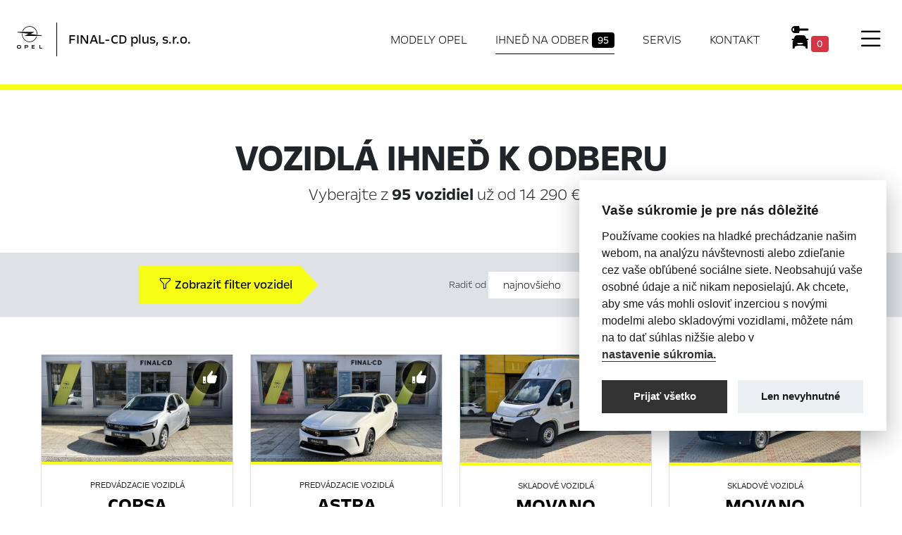

--- FILE ---
content_type: text/html;charset=UTF-8
request_url: https://finalcd.opeldealer.sk/skladove-auta/
body_size: 18649
content:
<?xml version='1.0' encoding='UTF-8' ?>
<!DOCTYPE html>
<html xmlns="http://www.w3.org/1999/xhtml" lang="sk"><head id="head">
      <meta http-equiv="Content-Type" content="text/html; charset=UTF-8" />
      <meta name="viewport" content="width=device-width, initial-scale=1" />

      <link href="/javax.faces.resource/favicon.ico.xhtml?ln=img" rel="shortcut icon" type="image/x-icon" /><link type="text/css" rel="stylesheet" href="/javax.faces.resource/components.css.xhtml?ln=primefaces&amp;v=10.0.8" />
    <title>FINAL-CD plus, s.r.o. - vozidlá Opel ihneď k odberu
      
        Bratislava
      
        Bratislava Lamač
      
        Banská Bystrica
      
        Prievidza
      
        Žilina
      
    </title>
    <meta name="description" content="Ponuka skladových a predvádzacích vozidiel Opel." />
    <meta name="googlebot" content="index,follow,snippet,archive" />
    <meta name="robots" content="index, follow" />        
    <meta name="author" content="Comin.cz, s.r.o. - www.comin.cz" />

    <meta property="og:type" content="website" />
    <meta property="og:title" content="FINAL-CD plus, s.r.o. - vozidlá Opel ihneď k odberu" />
    <meta property="og:image" content="https://finalcd.opeldealer.sk/contentimg/opel.png" />
    <meta property="og:description" content="Ponuka skladových a predvádzacích vozidiel Opel." />
    <meta property="og:url" content="https://finalcd.opeldealer.sk/skladove-auta.xhtml" />

    <link rel="canonical" href="https://finalcd.opeldealer.sk/skladove-auta.xhtml" />

    <link href="/resources/css/bootstrap.css" rel="stylesheet" />
    <link href="/resources/css/icons-opel.css" rel="stylesheet" />
    <link href="/resources/css/bootstrap-icons.css" rel="stylesheet" />
    <link href="/resources/css/style.min.css?v062329" rel="stylesheet" />

   

    <!-- Google Tag Manager --><script>(function (w, d, s, l, i) {         w[l] = w[l] || [];         w[l].push({'gtm.start':                   new Date().getTime(), event: 'gtm.js'});         var f = d.getElementsByTagName(s)[0],                 j = d.createElement(s), dl = l != 'dataLayer' ? '&l=' + l : '';         j.async = true;         j.src =                 'https://www.googletagmanager.com/gtm.js?id=' + i + dl;         f.parentNode.insertBefore(j, f);       })(window, document, 'script', 'dataLayer', 'GTM-5JBFCQB');</script>
    <!-- End Google Tag Manager -->
    </head><body id="mainBody">
    <!-- Google Tag Manager (noscript) -->
    <noscript><iframe src="https://www.googletagmanager.com/ns.html?id=GTM-5JBFCQB" height="0" width="0" style="display:none;visibility:hidden"></iframe></noscript>
    <!-- End Google Tag Manager (noscript) -->

    <div class="col-12 mx-auto">

        <header class="page sticky-stop" id="top-of-page">
    <nav class="navbar navbar-light grad py-xl-3 py-xxl-5" id="scroll-top">
      <div class="container-fluid container-xxl px-0 px-md-4 px-xxl-0">

        <div class="navbar-brand d-flex flex-row">
          <a href="#allnav" data-bs-toggle="modal" class="full-menu"><i class="bi bi-list"></i></a>
          <a href="/" class="brand d-flex flex-row">
            <div class="logo pe-md-4 me-md-3"></div>
            <h1 class="dealer align-self-center">FINAL-CD plus, s.r.o. <em class="slashY"></em>
            </h1>
          </a>
        </div>


<!--        &lt;a href="#allnav"  class="" data-bs-toggle="modal" onclick="$('#allnav .offcanvas[id!=subnav-1]').offcanvas('hide');$('#subnav-1').offcanvas('show')"&gt;Modely Opel&lt;/a&gt;-->

        <ul class="nav d-flex flex-column flex-md-row justify-content-between align-items-center">
            <li class="nav-item">
              <a href="/opel-showroom/">Modely Opel</a>
            </li>
            <li class="nav-item">
              <a href="/skladove-auta/" class="active">Ihneď na odber <span class="badge bg-secondary">95</span></a>
            </li>
            <li class="nav-item">
              <a href="/aftersales/">Servis</a>
            </li>

          <li class="nav-item">
            <a href="/kontakt.xhtml">Kontakt</a>
          </li>

            <li class="nav-item buynav">
              <a href="/nakup-vozidla-opel.xhtml"><i class="icon icon-rent"></i><span id="preselection" class="ui-outputpanel ui-widget badge">
                  0
                </span>
              </a>
            </li>

            <li class="nav-item pt-1 fullnav">
              <a href="#allnav" data-bs-toggle="modal" class="menu"><i class="bi bi-list"></i></a>
            </li>

        </ul>


        <ul class="d-flex d-md-none head-contacts"> 
          <li><a href="/nakup-vozidla-opel.xhtml"><i class="icon icon-rent"></i><span id="preselection2" class="ui-outputpanel ui-widget badge">
                0
              </span></a></li>
            <li><a href="tel:+421 248 484 912 "><i class="icon icon-phone-contact"></i></a></li>
            <li><a href="mailto:opelba@finalcd.sk"><i class="icon icon-email-contact"></i></a></li>
          <li><a href="#contactright" data-bs-toggle="offcanvas" aria-controls="contactright"><i class="icon icon-dealer-locator"></i></a></li>
          <li><a href="/online-servis.xhtml"><i class="icon icon-service-appointment"></i></a></li>
        </ul>
      </div>
    </nav>

        </header>

        <main>
          <section class="content-page stock-cars-page">

            <div class="hero">

    <div class="hero">
      <h2>Vozidlá ihneď k odberu</h2><div id="j_idt45" class="ui-outputpanel ui-widget sum">
          Vyberajte z <strong>95 vozidiel</strong> už od 14 290 €<em class="slashY"> </em></div>
    </div>

            </div>

            <article class="content">
<form id="stockCarsForm" name="stockCarsForm" method="post" action="/skladove-auta/" enctype="application/x-www-form-urlencoded">
<input type="hidden" name="stockCarsForm" value="stockCarsForm" />


      <article class="filter-info">

        <div class="container-fluid container-md gx-0">



            <div class="offcanvas offcanvas-end" tabindex="-1" id="stock-filter" data-bs-backdrop="false" data-bs-scroll="true" aria-labelledby="Filter skladových vozidiel">
                <div class="offcanvas-header">                        
                    <button type="button" class="btn-close" data-bs-dismiss="offcanvas" aria-label="Skryť filter"><span>Skryť filter</span></button>
                    <h5 class="offcanvas-title" id="stock-filter-label"><span>Filter</span> vozidiel<em class="slashY"> </em></h5>            
                </div>
                <div class="offcanvas-body"><div id="stockCarsForm:j_idt53" class="ui-outputpanel ui-widget d-block d-md-none btn btn-primary w-100">
                        <button type="button" class="btn btn-primary" data-bs-dismiss="offcanvas">Zobraziť <strong>95 vozidiel</strong> už od 14 290,00 €</button></div>

                    <div class="accordion" id="accordionFilter">

                        <div class="accordion-item">
                            <h2 class="accordion-header" id="filter-item-0-header">
                                <button class="accordion-button" type="button" data-bs-toggle="collapse" data-bs-target="#filter-item-0" aria-expanded="true" aria-controls="filter-item-0">
                                    Kategória
                                </button>
                            </h2>
                            <div id="filter-item-0" class="accordion-collapse collapse show" aria-labelledby="filter-item-0-header"><div id="stockCarsForm:categoryOP" class="ui-outputpanel ui-widget accordion-body"><div id="stockCarsForm:kindF" class="ui-selectonebutton ui-buttonset ui-widget ui-corner-all  ui-buttonset-2"><div class="ui-button ui-widget ui-state-default ui-button-text-only ui-corner-left" tabindex="0"><input id="stockCarsForm:kindF:0" name="stockCarsForm:kindF" type="radio" value="1" class="ui-helper-hidden-accessible" tabindex="-1" aria-label="Osobné" /><span class="ui-button-text ui-c">Osobné</span></div><div class="ui-button ui-widget ui-state-default ui-button-text-only ui-corner-right" tabindex="0"><input id="stockCarsForm:kindF:1" name="stockCarsForm:kindF" type="radio" value="4" class="ui-helper-hidden-accessible" tabindex="-1" aria-label="Úžitkové" /><span class="ui-button-text ui-c">Úžitkové</span></div></div><div id="stockCarsForm:categoryF" class="ui-selectmanybutton ui-buttonset ui-widget ui-corner-all  ui-buttonset-3"><div class="ui-button ui-widget ui-state-default ui-button-text-only ui-corner-left"><input id="stockCarsForm:categoryF:0" name="stockCarsForm:categoryF" type="checkbox" value="stock-cars-enum" class="ui-helper-hidden-accessible" aria-label="Skladové" onchange="PrimeFaces.ab({s:&quot;stockCarsForm:categoryF&quot;,e:&quot;change&quot;,f:&quot;stockCarsForm&quot;,p:&quot;stockCarsForm:categoryF&quot;,u:&quot;stockCarsForm:modelF stockCarsForm:carList&quot;,ps:true});" /><span class="ui-button-text ui-c">Skladové</span></div><div class="ui-button ui-widget ui-state-default ui-button-text-only"><input id="stockCarsForm:categoryF:1" name="stockCarsForm:categoryF" type="checkbox" value="showroom-cars-enum" class="ui-helper-hidden-accessible" aria-label="Predvádzacie" onchange="PrimeFaces.ab({s:&quot;stockCarsForm:categoryF&quot;,e:&quot;change&quot;,f:&quot;stockCarsForm&quot;,p:&quot;stockCarsForm:categoryF&quot;,u:&quot;stockCarsForm:modelF stockCarsForm:carList&quot;,ps:true});" /><span class="ui-button-text ui-c">Predvádzacie</span></div><div class="ui-button ui-widget ui-state-default ui-button-text-only ui-corner-right"><input id="stockCarsForm:categoryF:2" name="stockCarsForm:categoryF" type="checkbox" value="used-cars-enum" class="ui-helper-hidden-accessible" aria-label="Jazdené" onchange="PrimeFaces.ab({s:&quot;stockCarsForm:categoryF&quot;,e:&quot;change&quot;,f:&quot;stockCarsForm&quot;,p:&quot;stockCarsForm:categoryF&quot;,u:&quot;stockCarsForm:modelF stockCarsForm:carList&quot;,ps:true});" /><span class="ui-button-text ui-c">Jazdené</span></div></div></div>
                            </div>
                        </div>

                        <div class="accordion-item">
                            <h2 class="accordion-header" id="filter-item-1-header">
                                <button class="accordion-button" type="button" data-bs-toggle="collapse" data-bs-target="#filter-item-1" aria-expanded="true" aria-controls="filter-item-1">
                                    Model
                                </button>
                            </h2>
                            <div id="filter-item-1" class="accordion-collapse collapse show" aria-labelledby="filter-item-1-header"><div id="stockCarsForm:modelOP" class="ui-outputpanel ui-widget accordion-body"><div id="stockCarsForm:modelF" class="ui-selectmanybutton ui-buttonset ui-widget ui-corner-all models ui-buttonset-9"><div class="ui-button ui-widget ui-state-default ui-button-text-only ui-corner-left"><input id="stockCarsForm:modelF:0" name="stockCarsForm:modelF" type="checkbox" value="519" class="ui-helper-hidden-accessible" aria-label="Astra" onchange="PrimeFaces.ab({s:&quot;stockCarsForm:modelF&quot;,e:&quot;change&quot;,f:&quot;stockCarsForm&quot;,p:&quot;stockCarsForm:modelF&quot;,u:&quot;stockCarsForm:carList&quot;,ps:true});" /><span class="ui-button-text ui-c">Astra</span></div><div class="ui-button ui-widget ui-state-default ui-button-text-only"><input id="stockCarsForm:modelF:1" name="stockCarsForm:modelF" type="checkbox" value="6384" class="ui-helper-hidden-accessible" aria-label="Combo" onchange="PrimeFaces.ab({s:&quot;stockCarsForm:modelF&quot;,e:&quot;change&quot;,f:&quot;stockCarsForm&quot;,p:&quot;stockCarsForm:modelF&quot;,u:&quot;stockCarsForm:carList&quot;,ps:true});" /><span class="ui-button-text ui-c">Combo</span></div><div class="ui-button ui-widget ui-state-default ui-button-text-only"><input id="stockCarsForm:modelF:2" name="stockCarsForm:modelF" type="checkbox" value="538" class="ui-helper-hidden-accessible" aria-label="Combo" onchange="PrimeFaces.ab({s:&quot;stockCarsForm:modelF&quot;,e:&quot;change&quot;,f:&quot;stockCarsForm&quot;,p:&quot;stockCarsForm:modelF&quot;,u:&quot;stockCarsForm:carList&quot;,ps:true});" /><span class="ui-button-text ui-c">Combo</span></div><div class="ui-button ui-widget ui-state-default ui-button-text-only"><input id="stockCarsForm:modelF:3" name="stockCarsForm:modelF" type="checkbox" value="516" class="ui-helper-hidden-accessible" aria-label="Corsa" onchange="PrimeFaces.ab({s:&quot;stockCarsForm:modelF&quot;,e:&quot;change&quot;,f:&quot;stockCarsForm&quot;,p:&quot;stockCarsForm:modelF&quot;,u:&quot;stockCarsForm:carList&quot;,ps:true});" /><span class="ui-button-text ui-c">Corsa</span></div><div class="ui-button ui-widget ui-state-default ui-button-text-only"><input id="stockCarsForm:modelF:4" name="stockCarsForm:modelF" type="checkbox" value="1509" class="ui-helper-hidden-accessible" aria-label="Frontera" onchange="PrimeFaces.ab({s:&quot;stockCarsForm:modelF&quot;,e:&quot;change&quot;,f:&quot;stockCarsForm&quot;,p:&quot;stockCarsForm:modelF&quot;,u:&quot;stockCarsForm:carList&quot;,ps:true});" /><span class="ui-button-text ui-c">Frontera</span></div><div class="ui-button ui-widget ui-state-default ui-button-text-only"><input id="stockCarsForm:modelF:5" name="stockCarsForm:modelF" type="checkbox" value="9003" class="ui-helper-hidden-accessible" aria-label="Grandland" onchange="PrimeFaces.ab({s:&quot;stockCarsForm:modelF&quot;,e:&quot;change&quot;,f:&quot;stockCarsForm&quot;,p:&quot;stockCarsForm:modelF&quot;,u:&quot;stockCarsForm:carList&quot;,ps:true});" /><span class="ui-button-text ui-c">Grandland</span></div><div class="ui-button ui-widget ui-state-default ui-button-text-only"><input id="stockCarsForm:modelF:6" name="stockCarsForm:modelF" type="checkbox" value="6440" class="ui-helper-hidden-accessible" aria-label="Mokka" onchange="PrimeFaces.ab({s:&quot;stockCarsForm:modelF&quot;,e:&quot;change&quot;,f:&quot;stockCarsForm&quot;,p:&quot;stockCarsForm:modelF&quot;,u:&quot;stockCarsForm:carList&quot;,ps:true});" /><span class="ui-button-text ui-c">Mokka</span></div><div class="ui-button ui-widget ui-state-default ui-button-text-only"><input id="stockCarsForm:modelF:7" name="stockCarsForm:modelF" type="checkbox" value="539" class="ui-helper-hidden-accessible" aria-label="Movano" onchange="PrimeFaces.ab({s:&quot;stockCarsForm:modelF&quot;,e:&quot;change&quot;,f:&quot;stockCarsForm&quot;,p:&quot;stockCarsForm:modelF&quot;,u:&quot;stockCarsForm:carList&quot;,ps:true});" /><span class="ui-button-text ui-c">Movano</span></div><div class="ui-button ui-widget ui-state-default ui-button-text-only ui-corner-right"><input id="stockCarsForm:modelF:8" name="stockCarsForm:modelF" type="checkbox" value="540" class="ui-helper-hidden-accessible" aria-label="Vivaro" onchange="PrimeFaces.ab({s:&quot;stockCarsForm:modelF&quot;,e:&quot;change&quot;,f:&quot;stockCarsForm&quot;,p:&quot;stockCarsForm:modelF&quot;,u:&quot;stockCarsForm:carList&quot;,ps:true});" /><span class="ui-button-text ui-c">Vivaro</span></div></div></div>
                            </div>
                        </div>

                        <div class="accordion-item">
                            <h2 class="accordion-header" id="filter-item-2-header">
                                <button class="accordion-button collapsed" type="button" data-bs-toggle="collapse" data-bs-target="#filter-item-2" aria-expanded="true" aria-controls="filter-item-2">
                                    Cena
                                </button>
                            </h2>
                            <div id="filter-item-2" class="accordion-collapse collapse" aria-labelledby="filter-item-2-header"><div id="stockCarsForm:priceOP" class="ui-outputpanel ui-widget accordion-body"><label for="stockCarsForm:priceF">Maximálna cena</label><input id="stockCarsForm:priceF" name="stockCarsForm:priceF" value="50000" onchange="PrimeFaces.ab({s:this,e:&quot;change&quot;,f:&quot;stockCarsForm&quot;,p:&quot;stockCarsForm:priceF&quot;,u:&quot;stockCarsForm:carList&quot;,ps:true});" min="10000" max="50000" step="10000" type="range" oninput="this.nextElementSibling.value = new Intl.NumberFormat().format(this.value)+' €'" /><output>50 000 €</output></div>
                            </div>
                        </div>


                        <div class="accordion-item">
                            <h2 class="accordion-header" id="filter-item-3-header">
                                <button class="accordion-button collapsed" type="button" data-bs-toggle="collapse" data-bs-target="#filter-item-3" aria-expanded="true" aria-controls="filter-item-3">
                                    Palivo
                                </button>
                            </h2>
                            <div id="filter-item-3" class="accordion-collapse collapse" aria-labelledby="filter-item-3-header"><div id="stockCarsForm:fuelOP" class="ui-outputpanel ui-widget accordion-body"><div id="stockCarsForm:fuelF" class="ui-selectmanybutton ui-buttonset ui-widget ui-corner-all  ui-buttonset-4"><div class="ui-button ui-widget ui-state-default ui-button-text-only ui-corner-left"><input id="stockCarsForm:fuelF:0" name="stockCarsForm:fuelF" type="checkbox" value="1" class="ui-helper-hidden-accessible" aria-label="benzín " onchange="PrimeFaces.ab({s:&quot;stockCarsForm:fuelF&quot;,e:&quot;change&quot;,f:&quot;stockCarsForm&quot;,p:&quot;stockCarsForm:fuelF&quot;,u:&quot;stockCarsForm:carList&quot;});" /><span class="ui-button-text ui-c">benzín </span></div><div class="ui-button ui-widget ui-state-default ui-button-text-only"><input id="stockCarsForm:fuelF:1" name="stockCarsForm:fuelF" type="checkbox" value="2" class="ui-helper-hidden-accessible" aria-label="diesel " onchange="PrimeFaces.ab({s:&quot;stockCarsForm:fuelF&quot;,e:&quot;change&quot;,f:&quot;stockCarsForm&quot;,p:&quot;stockCarsForm:fuelF&quot;,u:&quot;stockCarsForm:carList&quot;});" /><span class="ui-button-text ui-c">diesel </span></div><div class="ui-button ui-widget ui-state-default ui-button-text-only"><input id="stockCarsForm:fuelF:2" name="stockCarsForm:fuelF" type="checkbox" value="4" class="ui-helper-hidden-accessible" aria-label="elektro " onchange="PrimeFaces.ab({s:&quot;stockCarsForm:fuelF&quot;,e:&quot;change&quot;,f:&quot;stockCarsForm&quot;,p:&quot;stockCarsForm:fuelF&quot;,u:&quot;stockCarsForm:carList&quot;});" /><span class="ui-button-text ui-c">elektro </span></div><div class="ui-button ui-widget ui-state-default ui-button-text-only ui-corner-right"><input id="stockCarsForm:fuelF:3" name="stockCarsForm:fuelF" type="checkbox" value="5" class="ui-helper-hidden-accessible" aria-label="hybridný " onchange="PrimeFaces.ab({s:&quot;stockCarsForm:fuelF&quot;,e:&quot;change&quot;,f:&quot;stockCarsForm&quot;,p:&quot;stockCarsForm:fuelF&quot;,u:&quot;stockCarsForm:carList&quot;});" /><span class="ui-button-text ui-c">hybridný </span></div></div></div>
                            </div>
                        </div>

                        <div class="accordion-item">
                            <h2 class="accordion-header" id="filter-item-4-header">
                                <button class="accordion-button collapsed" type="button" data-bs-toggle="collapse" data-bs-target="#filter-item-4" aria-expanded="true" aria-controls="filter-item-4">
                                    Farba
                                </button>
                            </h2>
                            <div id="filter-item-4" class="accordion-collapse collapse" aria-labelledby="filter-item-4-header"><div id="stockCarsForm:colorOP" class="ui-outputpanel ui-widget accordion-body colors">
                                        <div><a id="stockCarsForm:j_idt78:0:toggleColorF" href="#" class="ui-commandlink ui-widget color " aria-label="biela  farba" onclick="PrimeFaces.ab({s:&quot;stockCarsForm:j_idt78:0:toggleColorF&quot;,f:&quot;stockCarsForm&quot;,u:&quot;stockCarsForm:colorOP stockCarsForm:carList&quot;});return false;" title="biela  farba">
                                                <img src="/contentimg/color-1.png" class="img-fluid" alt="biela " title="biela " />
                                                <div>biela </div></a>
                                        </div>
                                        <div><a id="stockCarsForm:j_idt78:1:toggleColorF" href="#" class="ui-commandlink ui-widget color " aria-label="žltá  farba" onclick="PrimeFaces.ab({s:&quot;stockCarsForm:j_idt78:1:toggleColorF&quot;,f:&quot;stockCarsForm&quot;,u:&quot;stockCarsForm:colorOP stockCarsForm:carList&quot;});return false;" title="žltá  farba">
                                                <img src="/contentimg/color-2.png" class="img-fluid" alt="žltá " title="žltá " />
                                                <div>žltá </div></a>
                                        </div>
                                        <div><a id="stockCarsForm:j_idt78:2:toggleColorF" href="#" class="ui-commandlink ui-widget color " aria-label="oranžová  farba" onclick="PrimeFaces.ab({s:&quot;stockCarsForm:j_idt78:2:toggleColorF&quot;,f:&quot;stockCarsForm&quot;,u:&quot;stockCarsForm:colorOP stockCarsForm:carList&quot;});return false;" title="oranžová  farba">
                                                <img src="/contentimg/color-3.png" class="img-fluid" alt="oranžová " title="oranžová " />
                                                <div>oranžová </div></a>
                                        </div>
                                        <div><a id="stockCarsForm:j_idt78:3:toggleColorF" href="#" class="ui-commandlink ui-widget color " aria-label="červená  farba" onclick="PrimeFaces.ab({s:&quot;stockCarsForm:j_idt78:3:toggleColorF&quot;,f:&quot;stockCarsForm&quot;,u:&quot;stockCarsForm:colorOP stockCarsForm:carList&quot;});return false;" title="červená  farba">
                                                <img src="/contentimg/color-4.png" class="img-fluid" alt="červená " title="červená " />
                                                <div>červená </div></a>
                                        </div>
                                        <div><a id="stockCarsForm:j_idt78:4:toggleColorF" href="#" class="ui-commandlink ui-widget color " aria-label="modrá  farba" onclick="PrimeFaces.ab({s:&quot;stockCarsForm:j_idt78:4:toggleColorF&quot;,f:&quot;stockCarsForm&quot;,u:&quot;stockCarsForm:colorOP stockCarsForm:carList&quot;});return false;" title="modrá  farba">
                                                <img src="/contentimg/color-8.png" class="img-fluid" alt="modrá " title="modrá " />
                                                <div>modrá </div></a>
                                        </div>
                                        <div><a id="stockCarsForm:j_idt78:5:toggleColorF" href="#" class="ui-commandlink ui-widget color " aria-label="zelená  farba" onclick="PrimeFaces.ab({s:&quot;stockCarsForm:j_idt78:5:toggleColorF&quot;,f:&quot;stockCarsForm&quot;,u:&quot;stockCarsForm:colorOP stockCarsForm:carList&quot;});return false;" title="zelená  farba">
                                                <img src="/contentimg/color-9.png" class="img-fluid" alt="zelená " title="zelená " />
                                                <div>zelená </div></a>
                                        </div>
                                        <div><a id="stockCarsForm:j_idt78:6:toggleColorF" href="#" class="ui-commandlink ui-widget color " aria-label="hnedá  farba" onclick="PrimeFaces.ab({s:&quot;stockCarsForm:j_idt78:6:toggleColorF&quot;,f:&quot;stockCarsForm&quot;,u:&quot;stockCarsForm:colorOP stockCarsForm:carList&quot;});return false;" title="hnedá  farba">
                                                <img src="/contentimg/color-10.png" class="img-fluid" alt="hnedá " title="hnedá " />
                                                <div>hnedá </div></a>
                                        </div>
                                        <div><a id="stockCarsForm:j_idt78:7:toggleColorF" href="#" class="ui-commandlink ui-widget color " aria-label="šedá  farba" onclick="PrimeFaces.ab({s:&quot;stockCarsForm:j_idt78:7:toggleColorF&quot;,f:&quot;stockCarsForm&quot;,u:&quot;stockCarsForm:colorOP stockCarsForm:carList&quot;});return false;" title="šedá  farba">
                                                <img src="/contentimg/color-11.png" class="img-fluid" alt="šedá " title="šedá " />
                                                <div>šedá </div></a>
                                        </div>
                                        <div><a id="stockCarsForm:j_idt78:8:toggleColorF" href="#" class="ui-commandlink ui-widget color " aria-label="čierna  farba" onclick="PrimeFaces.ab({s:&quot;stockCarsForm:j_idt78:8:toggleColorF&quot;,f:&quot;stockCarsForm&quot;,u:&quot;stockCarsForm:colorOP stockCarsForm:carList&quot;});return false;" title="čierna  farba">
                                                <img src="/contentimg/color-12.png" class="img-fluid" alt="čierna " title="čierna " />
                                                <div>čierna </div></a>
                                        </div>
                                        <div><a id="stockCarsForm:j_idt78:9:toggleColorF" href="#" class="ui-commandlink ui-widget color " aria-label="strieborná  farba" onclick="PrimeFaces.ab({s:&quot;stockCarsForm:j_idt78:9:toggleColorF&quot;,f:&quot;stockCarsForm&quot;,u:&quot;stockCarsForm:colorOP stockCarsForm:carList&quot;});return false;" title="strieborná  farba">
                                                <img src="/contentimg/color-14.png" class="img-fluid" alt="strieborná " title="strieborná " />
                                                <div>strieborná </div></a>
                                        </div>
                                        <div><a id="stockCarsForm:j_idt78:10:toggleColorF" href="#" class="ui-commandlink ui-widget color " aria-label="bronzová farba" onclick="PrimeFaces.ab({s:&quot;stockCarsForm:j_idt78:10:toggleColorF&quot;,f:&quot;stockCarsForm&quot;,u:&quot;stockCarsForm:colorOP stockCarsForm:carList&quot;});return false;" title="bronzová farba">
                                                <img src="/contentimg/color-17.png" class="img-fluid" alt="bronzová" title="bronzová" />
                                                <div>bronzová</div></a>
                                        </div></div>

                            </div>
                        </div>

                        <div class="accordion-item">
                            <h2 class="accordion-header" id="filter-item-5-header">
                                <button class="accordion-button collapsed" type="button" data-bs-toggle="collapse" data-bs-target="#filter-item-5" aria-expanded="true" aria-controls="filter-item-5">
                                    Prevodovka
                                </button>
                            </h2>
                            <div id="filter-item-5" class="accordion-collapse collapse" aria-labelledby="filter-item-5-header"><div id="stockCarsForm:gearboxOP" class="ui-outputpanel ui-widget accordion-body"><div id="stockCarsForm:j_idt84" class="ui-selectmanybutton ui-buttonset ui-widget ui-corner-all  ui-buttonset-2"><div class="ui-button ui-widget ui-state-default ui-button-text-only ui-corner-left"><input id="stockCarsForm:j_idt84:0" name="stockCarsForm:j_idt84" type="checkbox" value="1" class="ui-helper-hidden-accessible" aria-label="manuálna" onchange="PrimeFaces.ab({s:&quot;stockCarsForm:j_idt84&quot;,e:&quot;change&quot;,f:&quot;stockCarsForm&quot;,p:&quot;stockCarsForm:j_idt84&quot;,u:&quot;stockCarsForm:gearboxOP stockCarsForm:carList&quot;});" /><span class="ui-button-text ui-c">manuálna</span></div><div class="ui-button ui-widget ui-state-default ui-button-text-only ui-corner-right"><input id="stockCarsForm:j_idt84:1" name="stockCarsForm:j_idt84" type="checkbox" value="3" class="ui-helper-hidden-accessible" aria-label="automatická" onchange="PrimeFaces.ab({s:&quot;stockCarsForm:j_idt84&quot;,e:&quot;change&quot;,f:&quot;stockCarsForm&quot;,p:&quot;stockCarsForm:j_idt84&quot;,u:&quot;stockCarsForm:gearboxOP stockCarsForm:carList&quot;});" /><span class="ui-button-text ui-c">automatická</span></div></div></div>
                            </div>
                        </div>

                        <div class="accordion-item">
                            <h2 class="accordion-header" id="filter-item-6-header">
                                <button class="accordion-button collapsed" type="button" data-bs-toggle="collapse" data-bs-target="#filter-item-6" aria-expanded="true" aria-controls="filter-item-6">
                                    Karoséria
                                </button>
                            </h2>
                            <div id="filter-item-6" class="accordion-collapse collapse" aria-labelledby="filter-item-6-header"><div id="stockCarsForm:bodyOP" class="ui-outputpanel ui-widget accordion-body"><div id="stockCarsForm:j_idt88" class="ui-selectmanybutton ui-buttonset ui-widget ui-corner-all  ui-buttonset-9"><div class="ui-button ui-widget ui-state-default ui-button-text-only ui-corner-left"><input id="stockCarsForm:j_idt88:0" name="stockCarsForm:j_idt88" type="checkbox" value="0" class="ui-helper-hidden-accessible" aria-label="???0???" onchange="PrimeFaces.ab({s:&quot;stockCarsForm:j_idt88&quot;,e:&quot;change&quot;,f:&quot;stockCarsForm&quot;,p:&quot;stockCarsForm:j_idt88&quot;,u:&quot;stockCarsForm:bodyOP stockCarsForm:carList&quot;});" /><span class="ui-button-text ui-c">???0???</span></div><div class="ui-button ui-widget ui-state-default ui-button-text-only"><input id="stockCarsForm:j_idt88:1" name="stockCarsForm:j_idt88" type="checkbox" value="1" class="ui-helper-hidden-accessible" aria-label="hatchback " onchange="PrimeFaces.ab({s:&quot;stockCarsForm:j_idt88&quot;,e:&quot;change&quot;,f:&quot;stockCarsForm&quot;,p:&quot;stockCarsForm:j_idt88&quot;,u:&quot;stockCarsForm:bodyOP stockCarsForm:carList&quot;});" /><span class="ui-button-text ui-c">hatchback </span></div><div class="ui-button ui-widget ui-state-default ui-button-text-only"><input id="stockCarsForm:j_idt88:2" name="stockCarsForm:j_idt88" type="checkbox" value="6" class="ui-helper-hidden-accessible" aria-label="kombi " onchange="PrimeFaces.ab({s:&quot;stockCarsForm:j_idt88&quot;,e:&quot;change&quot;,f:&quot;stockCarsForm&quot;,p:&quot;stockCarsForm:j_idt88&quot;,u:&quot;stockCarsForm:bodyOP stockCarsForm:carList&quot;});" /><span class="ui-button-text ui-c">kombi </span></div><div class="ui-button ui-widget ui-state-default ui-button-text-only"><input id="stockCarsForm:j_idt88:3" name="stockCarsForm:j_idt88" type="checkbox" value="8" class="ui-helper-hidden-accessible" aria-label="MPV " onchange="PrimeFaces.ab({s:&quot;stockCarsForm:j_idt88&quot;,e:&quot;change&quot;,f:&quot;stockCarsForm&quot;,p:&quot;stockCarsForm:j_idt88&quot;,u:&quot;stockCarsForm:bodyOP stockCarsForm:carList&quot;});" /><span class="ui-button-text ui-c">MPV </span></div><div class="ui-button ui-widget ui-state-default ui-button-text-only"><input id="stockCarsForm:j_idt88:4" name="stockCarsForm:j_idt88" type="checkbox" value="9" class="ui-helper-hidden-accessible" aria-label="SUV " onchange="PrimeFaces.ab({s:&quot;stockCarsForm:j_idt88&quot;,e:&quot;change&quot;,f:&quot;stockCarsForm&quot;,p:&quot;stockCarsForm:j_idt88&quot;,u:&quot;stockCarsForm:bodyOP stockCarsForm:carList&quot;});" /><span class="ui-button-text ui-c">SUV </span></div><div class="ui-button ui-widget ui-state-default ui-button-text-only"><input id="stockCarsForm:j_idt88:5" name="stockCarsForm:j_idt88" type="checkbox" value="14" class="ui-helper-hidden-accessible" aria-label="úžitkovej " onchange="PrimeFaces.ab({s:&quot;stockCarsForm:j_idt88&quot;,e:&quot;change&quot;,f:&quot;stockCarsForm&quot;,p:&quot;stockCarsForm:j_idt88&quot;,u:&quot;stockCarsForm:bodyOP stockCarsForm:carList&quot;});" /><span class="ui-button-text ui-c">úžitkovej </span></div><div class="ui-button ui-widget ui-state-default ui-button-text-only"><input id="stockCarsForm:j_idt88:6" name="stockCarsForm:j_idt88" type="checkbox" value="63" class="ui-helper-hidden-accessible" aria-label="skriňa " onchange="PrimeFaces.ab({s:&quot;stockCarsForm:j_idt88&quot;,e:&quot;change&quot;,f:&quot;stockCarsForm&quot;,p:&quot;stockCarsForm:j_idt88&quot;,u:&quot;stockCarsForm:bodyOP stockCarsForm:carList&quot;});" /><span class="ui-button-text ui-c">skriňa </span></div><div class="ui-button ui-widget ui-state-default ui-button-text-only"><input id="stockCarsForm:j_idt88:7" name="stockCarsForm:j_idt88" type="checkbox" value="66" class="ui-helper-hidden-accessible" aria-label="valník " onchange="PrimeFaces.ab({s:&quot;stockCarsForm:j_idt88&quot;,e:&quot;change&quot;,f:&quot;stockCarsForm&quot;,p:&quot;stockCarsForm:j_idt88&quot;,u:&quot;stockCarsForm:bodyOP stockCarsForm:carList&quot;});" /><span class="ui-button-text ui-c">valník </span></div><div class="ui-button ui-widget ui-state-default ui-button-text-only ui-corner-right"><input id="stockCarsForm:j_idt88:8" name="stockCarsForm:j_idt88" type="checkbox" value="104" class="ui-helper-hidden-accessible" aria-label="CUV " onchange="PrimeFaces.ab({s:&quot;stockCarsForm:j_idt88&quot;,e:&quot;change&quot;,f:&quot;stockCarsForm&quot;,p:&quot;stockCarsForm:j_idt88&quot;,u:&quot;stockCarsForm:bodyOP stockCarsForm:carList&quot;});" /><span class="ui-button-text ui-c">CUV </span></div></div></div>

                            </div>
                        </div>

                    </div>

                </div>
            </div>

        </div>
      </article>

      <article class="sort">

    <div class="container-fluid">

      <div class="d-flex flex-column flex-md-row justify-content-evenly align-items-center sort">

          <div class="d-flex flex-row justify-content-center flex-grow-11 align-items-center"><div id="stockCarsForm:filterLabel" class="ui-outputpanel ui-widget">

            <a href="#stock-filter" class="btn btn-primary filter-show" data-bs-toggle="offcanvas" role="button"><i class="bi bi-funnel"></i> Zobraziť filter vozidel</a></div>

          <div class="sort-buttons"></div>


        </div><div id="stockCarsForm:sortButtons" class="ui-outputpanel ui-widget sort-buttons">
          <span>Radiť od </span><a id="stockCarsForm:lastChangeBtn" href="#" class="ui-commandlink ui-widget btn btn-secondary " aria-label="Zoradiť od najnovšieho" onclick="PrimeFaces.ab({s:&quot;stockCarsForm:lastChangeBtn&quot;,f:&quot;stockCarsForm&quot;,p:&quot;stockCarsForm:lastChangeBtn&quot;,u:&quot;stockCarsForm:carList stockCarsForm:sortButtons&quot;,ps:true});return false;" title="Zoradiť od najnovšieho">najnovšieho</a><a id="stockCarsForm:priceChBtn" href="#" class="ui-commandlink ui-widget btn btn-secondary " aria-label="Zoradiť od najlacnejšieho" onclick="PrimeFaces.ab({s:&quot;stockCarsForm:priceChBtn&quot;,f:&quot;stockCarsForm&quot;,p:&quot;stockCarsForm:priceChBtn&quot;,u:&quot;stockCarsForm:carList stockCarsForm:sortButtons&quot;,ps:true});return false;" title="Zoradiť od najlacnejšieho">najlacnejšieho</a><a id="stockCarsForm:priceExBtn" href="#" class="ui-commandlink ui-widget btn btn-secondary " aria-label="Zoradiť od najdrahšieho" onclick="PrimeFaces.ab({s:&quot;stockCarsForm:priceExBtn&quot;,f:&quot;stockCarsForm&quot;,p:&quot;stockCarsForm:priceExBtn&quot;,u:&quot;stockCarsForm:carList stockCarsForm:sortButtons&quot;,ps:true});return false;" title="Zoradiť od najdrahšieho">najdrahšieho</a></div>

      </div> 

    </div>
      </article>

      <article class="cars-list py-3 py-md-4 px-0 px-xl-4"><div id="stockCarsForm:promoBanner" class="ui-outputpanel ui-widget container"></div>
    <div class="container-fluid"><div id="stockCarsForm:carList" class="ui-datascroller ui-widget cars pt-md-4 pb-md-4"><div class="ui-datascroller-content ui-widget-content ui-corner-all"><ul class="row justify-content-center ui-datascroller-list"><li class="col-12 col-sm-6 col-md-4 col-lg-3 col-xl-3 col-xxl-3 ui-datascroller-item">

    <div class="card">
      <div class="card-img">
        <a href="/skladove-auta/Opel/Corsa/mffq862qg9t/" title="Zobraziť vozidlo Opel Corsa">
            <img src="/files/stock-cars/dealer-finalcd-bratislava/opel_corsa_new_12_edition_55kw_mt5_1_0877-mgp8jkzh.jpg" alt="Opel Corsa" title="Opel Corsa" class="card-img-top oneyes" />

          <div class="overlay h-100">
              <img src="/files/stock-cars/dealer-finalcd-bratislava/opel_corsa_new_12_edition_55kw_mt5_2_9352-mh7yy4hm.jpg" alt="Opel Corsa" title="Opel Corsa" class="card-img-top oneyes" />

          </div>
        </a>
        <div class="favorite"><a id="stockCarsForm:carList:0:j_idt122" href="#" class="ui-commandlink ui-widget car-mffq862qg9t " aria-label="Predvybrať" onclick="PrimeFaces.ab({s:&quot;stockCarsForm:carList:0:j_idt122&quot;,f:&quot;stockCarsForm&quot;,p:&quot;stockCarsForm:carList:0:j_idt122&quot;,u:&quot;preselection preselection2&quot;,ps:true,onsu:function(data,status,xhr){jQuery('.car-mffq862qg9t').toggleClass('selected');},pa:[{name:&quot;car&quot;,value:&quot;mffq862qg9t&quot;}]});return false;" title="Predvybrať">
            <i class="icon icon-reccomend"></i></a>
        </div>
      </div>
      <div class="card-content d-flex flex-column justify-content-between">
        <div class="card-header ">
          <div class="inner">
            <span class="category">Predvádzacie vozidlá</span>
            <h3><a href="/skladove-auta/Opel/Corsa/mffq862qg9t/" title="Zobraziť vozidlo Opel Corsa">Corsa</a> <span>1,2 Edition 55kW MT5</span></h3>
            <div class="card-price mt-4 mb-3">
              <h4>14 290 € <span>s DPH</span><em class="slashY"> </em></h4>
                <div class="discount">Zľava 18%
                </div>
            </div><div class="financing">
              <div class="ftitle"><span>Toto auto už za</span></div>
              <div class="famount">144 € <span>mesačne</span>
              </div></div>

          </div>
        </div>
        <div class="card-body ">
          <div class="inner">
            <div class="row no-gutters icons">
              <div class="col-4"><i class="icon icon-consumption"></i><span>benzín </span></div>
              <div class="col-4"><i class="icon icon-engine-power"></i><span>55 kW</span></div>
              <div class="col-4"><i class="bi bi-gear-fill"></i><span>manuálna</span></div>
            </div>

          </div>
          <a href="/skladove-auta/Opel/Corsa/mffq862qg9t/" class="btn btn-white d-block py-3" role="button" title="Zobraziť vozidlo Opel Corsa"><i class="icon icon-arrow-right"></i> <span>Zobraziť vozidlo</span></a>
        </div>
      </div>
      <div class="cleaner"></div>
    </div></li><li class="col-12 col-sm-6 col-md-4 col-lg-3 col-xl-3 col-xxl-3 ui-datascroller-item">

    <div class="card">
      <div class="card-img">
        <a href="/skladove-auta/Opel/Astra/mh2uel4ko9x/" title="Zobraziť vozidlo Opel Astra">
            <img src="/files/stock-cars/dealer-finalcd-bratislava/opel_astra_st_new_12_turbo_edition_96kw_at8_1-mgzwr13y.jpg" alt="Opel Astra" title="Opel Astra" class="card-img-top oneyes" />

          <div class="overlay h-100">
              <img src="/files/stock-cars/dealer-finalcd-bratislava/opel_astra_st_new_12_turbo_edition_96kw_at8_2_4543-mg7h7qk8.jpg" alt="Opel Astra" title="Opel Astra" class="card-img-top oneyes" />

          </div>
        </a>
        <div class="favorite"><a id="stockCarsForm:carList:1:j_idt122" href="#" class="ui-commandlink ui-widget car-mh2uel4ko9x " aria-label="Predvybrať" onclick="PrimeFaces.ab({s:&quot;stockCarsForm:carList:1:j_idt122&quot;,f:&quot;stockCarsForm&quot;,p:&quot;stockCarsForm:carList:1:j_idt122&quot;,u:&quot;preselection preselection2&quot;,ps:true,onsu:function(data,status,xhr){jQuery('.car-mh2uel4ko9x').toggleClass('selected');},pa:[{name:&quot;car&quot;,value:&quot;mh2uel4ko9x&quot;}]});return false;" title="Predvybrať">
            <i class="icon icon-reccomend"></i></a>
        </div>
      </div>
      <div class="card-content d-flex flex-column justify-content-between">
        <div class="card-header ">
          <div class="inner">
            <span class="category">Predvádzacie vozidlá</span>
            <h3><a href="/skladove-auta/Opel/Astra/mh2uel4ko9x/" title="Zobraziť vozidlo Opel Astra">Astra</a> <span>1,2 Turbo Edition 96kW MT6</span></h3>
            <div class="card-price mt-4 mb-3">
              <h4>22 590 € <span>s DPH</span><em class="slashY"> </em></h4>
                <div class="discount">Zľava 21%
                </div>
            </div><div class="financing">
              <div class="ftitle"><span>Toto auto už za</span></div>
              <div class="famount">217 € <span>mesačne</span>
              </div></div>

          </div>
        </div>
        <div class="card-body ">
          <div class="inner">
            <div class="row no-gutters icons">
              <div class="col-4"><i class="icon icon-consumption"></i><span>benzín </span></div>
              <div class="col-4"><i class="icon icon-engine-power"></i><span>96 kW</span></div>
              <div class="col-4"><i class="bi bi-gear-fill"></i><span>automatická</span></div>
            </div>

          </div>
          <a href="/skladove-auta/Opel/Astra/mh2uel4ko9x/" class="btn btn-white d-block py-3" role="button" title="Zobraziť vozidlo Opel Astra"><i class="icon icon-arrow-right"></i> <span>Zobraziť vozidlo</span></a>
        </div>
      </div>
      <div class="cleaner"></div>
    </div></li><li class="col-12 col-sm-6 col-md-4 col-lg-3 col-xl-3 col-xxl-3 ui-datascroller-item">

    <div class="card">
      <div class="card-img">
        <a href="/skladove-auta/Opel/Movano/mf5dx1y9nwx/" title="Zobraziť vozidlo Opel Movano">
            <img src="/files/stock-cars/dealer-finalcd/opel_movano_new_22_cdti_movano_van__l4h3_1-mhkthej3.jpg" alt="Opel Movano" title="Opel Movano" class="card-img-top oneyes" />

          <div class="overlay h-100">
              <img src="/files/stock-cars/dealer-finalcd/opel_movano_new_22_cdti_movano_van__l4h3_2-mfzynt1r.jpg" alt="Opel Movano" title="Opel Movano" class="card-img-top oneyes" />

          </div>
        </a>
        <div class="favorite"><a id="stockCarsForm:carList:2:j_idt122" href="#" class="ui-commandlink ui-widget car-mf5dx1y9nwx " aria-label="Predvybrať" onclick="PrimeFaces.ab({s:&quot;stockCarsForm:carList:2:j_idt122&quot;,f:&quot;stockCarsForm&quot;,p:&quot;stockCarsForm:carList:2:j_idt122&quot;,u:&quot;preselection preselection2&quot;,ps:true,onsu:function(data,status,xhr){jQuery('.car-mf5dx1y9nwx').toggleClass('selected');},pa:[{name:&quot;car&quot;,value:&quot;mf5dx1y9nwx&quot;}]});return false;" title="Predvybrať">
            <i class="icon icon-reccomend"></i></a>
        </div>
      </div>
      <div class="card-content d-flex flex-column justify-content-between">
        <div class="card-header ">
          <div class="inner">
            <span class="category">Skladové vozidlá</span>
            <h3><a href="/skladove-auta/Opel/Movano/mf5dx1y9nwx/" title="Zobraziť vozidlo Opel Movano">Movano</a> <span>2,2 CDTi Van 132 KW  L4H3 AT8</span></h3>
            <div class="card-price mt-4 mb-3">
              <h4>29 260 € <span>bez DPH</span><em class="slashY"> </em></h4>
                <div class="discount">Zľava 25%
                </div>
            </div><div class="financing">
              <div class="ftitle"><span>Toto auto už za</span></div>
              <div class="famount">361 € <span>mesačne</span>
              </div></div>

          </div>
        </div>
        <div class="card-body ">
          <div class="inner">
            <div class="row no-gutters icons">
              <div class="col-4"><i class="icon icon-consumption"></i><span>diesel </span></div>
              <div class="col-4"><i class="icon icon-engine-power"></i><span>132 kW</span></div>
              <div class="col-4"><i class="bi bi-gear-fill"></i><span>automatická</span></div>
            </div>

          </div>
          <a href="/skladove-auta/Opel/Movano/mf5dx1y9nwx/" class="btn btn-white d-block py-3" role="button" title="Zobraziť vozidlo Opel Movano"><i class="icon icon-arrow-right"></i> <span>Zobraziť vozidlo</span></a>
        </div>
      </div>
      <div class="cleaner"></div>
    </div></li><li class="col-12 col-sm-6 col-md-4 col-lg-3 col-xl-3 col-xxl-3 ui-datascroller-item">

    <div class="card">
      <div class="card-img">
        <a href="/skladove-auta/Opel/Movano/mhuj1edml5u/" title="Zobraziť vozidlo Opel Movano">
            <img src="/files/stock-cars/dealer-finalcd/opel_movano_new_22_cdti_l3h2__2_miest__led_1-mhaa227k.jpg" alt="Opel Movano" title="Opel Movano" class="card-img-top oneyes" />

          <div class="overlay h-100">
              <img src="/files/stock-cars/dealer-finalcd/opel_movano_new_22_cdti_l3h2__2_miest__led_5-mh2v1bqn.jpg" alt="Opel Movano" title="Opel Movano" class="card-img-top oneyes" />

          </div>
        </a>
        <div class="favorite"><a id="stockCarsForm:carList:3:j_idt122" href="#" class="ui-commandlink ui-widget car-mhuj1edml5u " aria-label="Predvybrať" onclick="PrimeFaces.ab({s:&quot;stockCarsForm:carList:3:j_idt122&quot;,f:&quot;stockCarsForm&quot;,p:&quot;stockCarsForm:carList:3:j_idt122&quot;,u:&quot;preselection preselection2&quot;,ps:true,onsu:function(data,status,xhr){jQuery('.car-mhuj1edml5u').toggleClass('selected');},pa:[{name:&quot;car&quot;,value:&quot;mhuj1edml5u&quot;}]});return false;" title="Predvybrať">
            <i class="icon icon-reccomend"></i></a>
        </div>
      </div>
      <div class="card-content d-flex flex-column justify-content-between">
        <div class="card-header ">
          <div class="inner">
            <span class="category">Skladové vozidlá</span>
            <h3><a href="/skladove-auta/Opel/Movano/mhuj1edml5u/" title="Zobraziť vozidlo Opel Movano">Movano</a> <span>2,2 CDTi L3H2 132KW</span></h3>
            <div class="card-price mt-4 mb-3">
              <h4>24 870 € <span>bez DPH</span><em class="slashY"> </em></h4>
                <div class="discount">Zľava 26%
                </div>
            </div><div class="financing">
              <div class="ftitle"><span>Toto auto už za</span></div>
              <div class="famount">312 € <span>mesačne</span>
              </div></div>

          </div>
        </div>
        <div class="card-body ">
          <div class="inner">
            <div class="row no-gutters icons">
              <div class="col-4"><i class="icon icon-consumption"></i><span>diesel </span></div>
              <div class="col-4"><i class="icon icon-engine-power"></i><span>132 kW</span></div>
              <div class="col-4"><i class="bi bi-gear-fill"></i><span>manuálna</span></div>
            </div>

          </div>
          <a href="/skladove-auta/Opel/Movano/mhuj1edml5u/" class="btn btn-white d-block py-3" role="button" title="Zobraziť vozidlo Opel Movano"><i class="icon icon-arrow-right"></i> <span>Zobraziť vozidlo</span></a>
        </div>
      </div>
      <div class="cleaner"></div>
    </div></li><li class="col-12 col-sm-6 col-md-4 col-lg-3 col-xl-3 col-xxl-3 ui-datascroller-item">

    <div class="card">
      <div class="card-img">
        <a href="/skladove-auta/Opel/Astra/mena7rmp2bl/" title="Zobraziť vozidlo Opel Astra">
            <img src="/files/stock-cars/dealer-finalcd-bratislava/opel_astra_new_12_turbo_edition_81kw_mt6_1_3870-mh4v6huo.jpg" alt="Opel Astra" title="Opel Astra" class="card-img-top oneyes" />

          <div class="overlay h-100">
              <img src="/files/stock-cars/dealer-finalcd-bratislava/opel_astra_new_12_turbo_edition_81kw_mt6_2_7070-mgx6op1b.jpg" alt="Opel Astra" title="Opel Astra" class="card-img-top oneyes" />

          </div>
        </a>
        <div class="favorite"><a id="stockCarsForm:carList:4:j_idt122" href="#" class="ui-commandlink ui-widget car-mena7rmp2bl " aria-label="Predvybrať" onclick="PrimeFaces.ab({s:&quot;stockCarsForm:carList:4:j_idt122&quot;,f:&quot;stockCarsForm&quot;,p:&quot;stockCarsForm:carList:4:j_idt122&quot;,u:&quot;preselection preselection2&quot;,ps:true,onsu:function(data,status,xhr){jQuery('.car-mena7rmp2bl').toggleClass('selected');},pa:[{name:&quot;car&quot;,value:&quot;mena7rmp2bl&quot;}]});return false;" title="Predvybrať">
            <i class="icon icon-reccomend"></i></a>
        </div>
      </div>
      <div class="card-content d-flex flex-column justify-content-between">
        <div class="card-header ">
          <div class="inner">
            <span class="category">Predvádzacie vozidlá</span>
            <h3><a href="/skladove-auta/Opel/Astra/mena7rmp2bl/" title="Zobraziť vozidlo Opel Astra">Astra</a> <span>1,2 Turbo Edition 81kW MT6</span></h3>
            <div class="card-price mt-4 mb-3">
              <h4>18 990 € <span>s DPH</span><em class="slashY"> </em></h4>
                <div class="discount">Zľava 29%
                </div>
            </div>

          </div>
        </div>
        <div class="card-body ">
          <div class="inner">
            <div class="row no-gutters icons">
              <div class="col-4"><i class="icon icon-consumption"></i><span>benzín </span></div>
              <div class="col-4"><i class="icon icon-engine-power"></i><span>81 kW</span></div>
              <div class="col-4"><i class="bi bi-gear-fill"></i><span>manuálna</span></div>
            </div>

          </div>
          <a href="/skladove-auta/Opel/Astra/mena7rmp2bl/" class="btn btn-white d-block py-3" role="button" title="Zobraziť vozidlo Opel Astra"><i class="icon icon-arrow-right"></i> <span>Zobraziť vozidlo</span></a>
        </div>
      </div>
      <div class="cleaner"></div>
    </div></li><li class="col-12 col-sm-6 col-md-4 col-lg-3 col-xl-3 col-xxl-3 ui-datascroller-item">

    <div class="card">
      <div class="card-img">
        <a href="/skladove-auta/Opel/Corsa/meo79a9ip1/" title="Zobraziť vozidlo Opel Corsa">
            <img src="/files/stock-cars/dealer-finalcd/opel_corsa_new_12_edition_55kw_mt5_1_3772-mfza3ffu.jpg" alt="Opel Corsa" title="Opel Corsa" class="card-img-top oneyes" />

          <div class="overlay h-100">
              <img src="/files/stock-cars/dealer-finalcd/opel_corsa_new_12_edition_55kw_mt5_5_6336-mhy2q6h6.jpg" alt="Opel Corsa" title="Opel Corsa" class="card-img-top oneyes" />

          </div>
        </a>
        <div class="favorite"><a id="stockCarsForm:carList:5:j_idt122" href="#" class="ui-commandlink ui-widget car-meo79a9ip1 " aria-label="Predvybrať" onclick="PrimeFaces.ab({s:&quot;stockCarsForm:carList:5:j_idt122&quot;,f:&quot;stockCarsForm&quot;,p:&quot;stockCarsForm:carList:5:j_idt122&quot;,u:&quot;preselection preselection2&quot;,ps:true,onsu:function(data,status,xhr){jQuery('.car-meo79a9ip1').toggleClass('selected');},pa:[{name:&quot;car&quot;,value:&quot;meo79a9ip1&quot;}]});return false;" title="Predvybrať">
            <i class="icon icon-reccomend"></i></a>
        </div>
      </div>
      <div class="card-content d-flex flex-column justify-content-between">
        <div class="card-header ">
          <div class="inner">
            <span class="category">Skladové vozidlá</span>
            <h3><a href="/skladove-auta/Opel/Corsa/meo79a9ip1/" title="Zobraziť vozidlo Opel Corsa">Corsa</a> <span>1,2 Edition 55kw MT5</span></h3>
            <div class="card-price mt-4 mb-3">
              <h4>15 990 € <span>s DPH</span><em class="slashY"> </em></h4>
                <div class="discount">Zľava 16%
                </div>
            </div><div class="financing">
              <div class="ftitle"><span>Toto auto už za</span></div>
              <div class="famount">156 € <span>mesačne</span>
              </div></div>

          </div>
        </div>
        <div class="card-body ">
          <div class="inner">
            <div class="row no-gutters icons">
              <div class="col-4"><i class="icon icon-consumption"></i><span>benzín </span></div>
              <div class="col-4"><i class="icon icon-engine-power"></i><span>55 kW</span></div>
              <div class="col-4"><i class="bi bi-gear-fill"></i><span>manuálna</span></div>
            </div>

          </div>
          <a href="/skladove-auta/Opel/Corsa/meo79a9ip1/" class="btn btn-white d-block py-3" role="button" title="Zobraziť vozidlo Opel Corsa"><i class="icon icon-arrow-right"></i> <span>Zobraziť vozidlo</span></a>
        </div>
      </div>
      <div class="cleaner"></div>
    </div></li><li class="col-12 col-sm-6 col-md-4 col-lg-3 col-xl-3 col-xxl-3 ui-datascroller-item">

    <div class="card">
      <div class="card-img">
        <a href="/skladove-auta/Opel/Astra/mhpbqejj92c/" title="Zobraziť vozidlo Opel Astra">
            <img src="/files/stock-cars/dealer-finalcd-bratislava/opel_astra_12_turbo_st_edition_12t__mt6_1-mgh4wml8.jpg" alt="Opel Astra" title="Opel Astra" class="card-img-top oneyes" />

          <div class="overlay h-100">
              <img src="/files/stock-cars/dealer-finalcd-bratislava/opel_astra_12_turbo_st_edition_12t__mt6_2-mgsyfuaw.jpg" alt="Opel Astra" title="Opel Astra" class="card-img-top oneyes" />

          </div>
        </a>
        <div class="favorite"><a id="stockCarsForm:carList:6:j_idt122" href="#" class="ui-commandlink ui-widget car-mhpbqejj92c " aria-label="Predvybrať" onclick="PrimeFaces.ab({s:&quot;stockCarsForm:carList:6:j_idt122&quot;,f:&quot;stockCarsForm&quot;,p:&quot;stockCarsForm:carList:6:j_idt122&quot;,u:&quot;preselection preselection2&quot;,ps:true,onsu:function(data,status,xhr){jQuery('.car-mhpbqejj92c').toggleClass('selected');},pa:[{name:&quot;car&quot;,value:&quot;mhpbqejj92c&quot;}]});return false;" title="Predvybrať">
            <i class="icon icon-reccomend"></i></a>
        </div>
      </div>
      <div class="card-content d-flex flex-column justify-content-between">
        <div class="card-header ">
          <div class="inner">
            <span class="category">Predvádzacie vozidlá</span>
            <h3><a href="/skladove-auta/Opel/Astra/mhpbqejj92c/" title="Zobraziť vozidlo Opel Astra">Astra</a> <span>1,2 Turbo ST EDITION 96kW MT6</span></h3>
            <div class="card-price mt-4 mb-3">
              <h4>22 890 € <span>s DPH</span><em class="slashY"> </em></h4>
                <div class="discount">Zľava 21%
                </div>
            </div><div class="financing">
              <div class="ftitle"><span>Toto auto už za</span></div>
              <div class="famount">219 € <span>mesačne</span>
              </div></div>

          </div>
        </div>
        <div class="card-body ">
          <div class="inner">
            <div class="row no-gutters icons">
              <div class="col-4"><i class="icon icon-consumption"></i><span>benzín </span></div>
              <div class="col-4"><i class="icon icon-engine-power"></i><span>96 kW</span></div>
              <div class="col-4"><i class="bi bi-gear-fill"></i><span>manuálna</span></div>
            </div>

          </div>
          <a href="/skladove-auta/Opel/Astra/mhpbqejj92c/" class="btn btn-white d-block py-3" role="button" title="Zobraziť vozidlo Opel Astra"><i class="icon icon-arrow-right"></i> <span>Zobraziť vozidlo</span></a>
        </div>
      </div>
      <div class="cleaner"></div>
    </div></li><li class="col-12 col-sm-6 col-md-4 col-lg-3 col-xl-3 col-xxl-3 ui-datascroller-item">

    <div class="card">
      <div class="card-img">
        <a href="/skladove-auta/Opel/Mokka/mf6bqdjpcw5/" title="Zobraziť vozidlo Opel Mokka">
            <img src="/files/stock-cars/dealer-finalcd/opel_mokka_12_turbo_gs_1-mgbmmu20.jpg" alt="Opel Mokka" title="Opel Mokka" class="card-img-top oneyes" />

          <div class="overlay h-100">
              <img src="/files/stock-cars/dealer-finalcd/opel_mokka_12_turbo_gs_2-mgcaio4z.jpg" alt="Opel Mokka" title="Opel Mokka" class="card-img-top oneyes" />

          </div>
        </a>
        <div class="favorite"><a id="stockCarsForm:carList:7:j_idt122" href="#" class="ui-commandlink ui-widget car-mf6bqdjpcw5 " aria-label="Predvybrať" onclick="PrimeFaces.ab({s:&quot;stockCarsForm:carList:7:j_idt122&quot;,f:&quot;stockCarsForm&quot;,p:&quot;stockCarsForm:carList:7:j_idt122&quot;,u:&quot;preselection preselection2&quot;,ps:true,onsu:function(data,status,xhr){jQuery('.car-mf6bqdjpcw5').toggleClass('selected');},pa:[{name:&quot;car&quot;,value:&quot;mf6bqdjpcw5&quot;}]});return false;" title="Predvybrať">
            <i class="icon icon-reccomend"></i></a>
        </div>
      </div>
      <div class="card-content d-flex flex-column justify-content-between">
        <div class="card-header ">
          <div class="inner">
            <span class="category">Predvádzacie vozidlá</span>
            <h3><a href="/skladove-auta/Opel/Mokka/mf6bqdjpcw5/" title="Zobraziť vozidlo Opel Mokka">Mokka</a> <span>1,2 Turbo GS AT8</span></h3>
            <div class="card-price mt-4 mb-3">
              <h4>22 590 € <span>s DPH</span><em class="slashY"> </em></h4>
                <div class="discount">Zľava 17%
                </div>
            </div><div class="financing">
              <div class="ftitle"><span>Toto auto už za</span></div>
              <div class="famount">214 € <span>mesačne</span>
              </div></div>

          </div>
        </div>
        <div class="card-body ">
          <div class="inner">
            <div class="row no-gutters icons">
              <div class="col-4"><i class="icon icon-consumption"></i><span>benzín </span></div>
              <div class="col-4"><i class="icon icon-engine-power"></i><span>96 kW</span></div>
              <div class="col-4"><i class="bi bi-gear-fill"></i><span>automatická</span></div>
            </div>

          </div>
          <a href="/skladove-auta/Opel/Mokka/mf6bqdjpcw5/" class="btn btn-white d-block py-3" role="button" title="Zobraziť vozidlo Opel Mokka"><i class="icon icon-arrow-right"></i> <span>Zobraziť vozidlo</span></a>
        </div>
      </div>
      <div class="cleaner"></div>
    </div></li><li class="col-12 col-sm-6 col-md-4 col-lg-3 col-xl-3 col-xxl-3 ui-datascroller-item">

    <div class="card">
      <div class="card-img">
        <a href="/skladove-auta/Opel/Corsa/meiw0zvm51w/" title="Zobraziť vozidlo Opel Corsa">
            <img src="/files/stock-cars/dealer-finalcd-bratislava/opel_corsa_new_12_edition_1_1248-mhcho08z.jpg" alt="Opel Corsa" title="Opel Corsa" class="card-img-top oneyes" />

          <div class="overlay h-100">
              <img src="/files/stock-cars/dealer-finalcd-bratislava/opel_corsa_new_12_edition_2_9952-mhy4bg57.jpg" alt="Opel Corsa" title="Opel Corsa" class="card-img-top oneyes" />

          </div>
        </a>
        <div class="favorite"><a id="stockCarsForm:carList:8:j_idt122" href="#" class="ui-commandlink ui-widget car-meiw0zvm51w " aria-label="Predvybrať" onclick="PrimeFaces.ab({s:&quot;stockCarsForm:carList:8:j_idt122&quot;,f:&quot;stockCarsForm&quot;,p:&quot;stockCarsForm:carList:8:j_idt122&quot;,u:&quot;preselection preselection2&quot;,ps:true,onsu:function(data,status,xhr){jQuery('.car-meiw0zvm51w').toggleClass('selected');},pa:[{name:&quot;car&quot;,value:&quot;meiw0zvm51w&quot;}]});return false;" title="Predvybrať">
            <i class="icon icon-reccomend"></i></a>
        </div>
      </div>
      <div class="card-content d-flex flex-column justify-content-between">
        <div class="card-header ">
          <div class="inner">
            <span class="category">Predvádzacie vozidlá</span>
            <h3><a href="/skladove-auta/Opel/Corsa/meiw0zvm51w/" title="Zobraziť vozidlo Opel Corsa">Corsa</a> <span>1,2 Edition 55kW MT5</span></h3>
            <div class="card-price mt-4 mb-3">
              <h4>15 990 € <span>s DPH</span><em class="slashY"> </em></h4>
                <div class="discount">Zľava 16%
                </div>
            </div><div class="financing">
              <div class="ftitle"><span>Toto auto už za</span></div>
              <div class="famount">156 € <span>mesačne</span>
              </div></div>

          </div>
        </div>
        <div class="card-body ">
          <div class="inner">
            <div class="row no-gutters icons">
              <div class="col-4"><i class="icon icon-consumption"></i><span>benzín </span></div>
              <div class="col-4"><i class="icon icon-engine-power"></i><span>55 kW</span></div>
              <div class="col-4"><i class="bi bi-gear-fill"></i><span>manuálna</span></div>
            </div>

          </div>
          <a href="/skladove-auta/Opel/Corsa/meiw0zvm51w/" class="btn btn-white d-block py-3" role="button" title="Zobraziť vozidlo Opel Corsa"><i class="icon icon-arrow-right"></i> <span>Zobraziť vozidlo</span></a>
        </div>
      </div>
      <div class="cleaner"></div>
    </div></li><li class="col-12 col-sm-6 col-md-4 col-lg-3 col-xl-3 col-xxl-3 ui-datascroller-item">

    <div class="card">
      <div class="card-img">
        <a href="/skladove-auta/Opel/Astra/mgw9nwi3car/" title="Zobraziť vozidlo Opel Astra">
            <img src="/files/stock-cars/dealer-finalcd/opel_astra_new_12_turbo_edition_1_7093-mg0vk0u8.jpg" alt="Opel Astra" title="Opel Astra" class="card-img-top oneyes" />

          <div class="overlay h-100">
              <img src="/files/stock-cars/dealer-finalcd/opel_astra_new_12_turbo_edition_2_0531-mgotuyfr.jpg" alt="Opel Astra" title="Opel Astra" class="card-img-top oneyes" />

          </div>
        </a>
        <div class="favorite"><a id="stockCarsForm:carList:9:j_idt122" href="#" class="ui-commandlink ui-widget car-mgw9nwi3car " aria-label="Predvybrať" onclick="PrimeFaces.ab({s:&quot;stockCarsForm:carList:9:j_idt122&quot;,f:&quot;stockCarsForm&quot;,p:&quot;stockCarsForm:carList:9:j_idt122&quot;,u:&quot;preselection preselection2&quot;,ps:true,onsu:function(data,status,xhr){jQuery('.car-mgw9nwi3car').toggleClass('selected');},pa:[{name:&quot;car&quot;,value:&quot;mgw9nwi3car&quot;}]});return false;" title="Predvybrať">
            <i class="icon icon-reccomend"></i></a>
        </div>
      </div>
      <div class="card-content d-flex flex-column justify-content-between">
        <div class="card-header ">
          <div class="inner">
            <span class="category">Predvádzacie vozidlá</span>
            <h3><a href="/skladove-auta/Opel/Astra/mgw9nwi3car/" title="Zobraziť vozidlo Opel Astra">Astra</a> <span>1,2 Turbo Edition 96kw MT6</span></h3>
            <div class="card-price mt-4 mb-3">
              <h4>22 390 € <span>s DPH</span><em class="slashY"> </em></h4>
                <div class="discount">Zľava 20%
                </div>
            </div><div class="financing">
              <div class="ftitle"><span>Toto auto už za</span></div>
              <div class="famount">215 € <span>mesačne</span>
              </div></div>

          </div>
        </div>
        <div class="card-body ">
          <div class="inner">
            <div class="row no-gutters icons">
              <div class="col-4"><i class="icon icon-consumption"></i><span>benzín </span></div>
              <div class="col-4"><i class="icon icon-engine-power"></i><span>96 kW</span></div>
              <div class="col-4"><i class="bi bi-gear-fill"></i><span>manuálna</span></div>
            </div>

          </div>
          <a href="/skladove-auta/Opel/Astra/mgw9nwi3car/" class="btn btn-white d-block py-3" role="button" title="Zobraziť vozidlo Opel Astra"><i class="icon icon-arrow-right"></i> <span>Zobraziť vozidlo</span></a>
        </div>
      </div>
      <div class="cleaner"></div>
    </div></li><li class="col-12 col-sm-6 col-md-4 col-lg-3 col-xl-3 col-xxl-3 ui-datascroller-item">

    <div class="card">
      <div class="card-img">
        <a href="/skladove-auta/Opel/Frontera/me1l6p425du/" title="Zobraziť vozidlo Opel Frontera">
            <img src="/files/stock-cars/dealer-finalcd/opel_frontera_elektromotor_gs_44_kwh_3-mgpuct1d.jpg" alt="Opel Frontera" title="Opel Frontera" class="card-img-top oneyes" />

          <div class="overlay h-100">
              <img src="/files/stock-cars/dealer-finalcd/opel_frontera_elektromotor_gs_44_kwh_5-mgapf0v9.jpg" alt="Opel Frontera" title="Opel Frontera" class="card-img-top oneyes" />

          </div>
        </a>
        <div class="favorite"><a id="stockCarsForm:carList:10:j_idt122" href="#" class="ui-commandlink ui-widget car-me1l6p425du " aria-label="Predvybrať" onclick="PrimeFaces.ab({s:&quot;stockCarsForm:carList:10:j_idt122&quot;,f:&quot;stockCarsForm&quot;,p:&quot;stockCarsForm:carList:10:j_idt122&quot;,u:&quot;preselection preselection2&quot;,ps:true,onsu:function(data,status,xhr){jQuery('.car-me1l6p425du').toggleClass('selected');},pa:[{name:&quot;car&quot;,value:&quot;me1l6p425du&quot;}]});return false;" title="Predvybrať">
            <i class="icon icon-reccomend"></i></a>
        </div>
      </div>
      <div class="card-content d-flex flex-column justify-content-between">
        <div class="card-header ">
          <div class="inner">
            <span class="category">Predvádzacie vozidlá</span>
            <h3><a href="/skladove-auta/Opel/Frontera/me1l6p425du/" title="Zobraziť vozidlo Opel Frontera">Frontera</a> <span>Elektromotor GS 44 kWh</span></h3>
            <div class="card-price mt-4 mb-3">
              <h4>26 990 € <span>s DPH</span><em class="slashY"> </em></h4>
                <div class="discount">Zľava 18%
                </div>
            </div><div class="financing">
              <div class="ftitle"><span>Toto auto už za</span></div>
              <div class="famount">253 € <span>mesačne</span>
              </div></div>

          </div>
        </div>
        <div class="card-body ">
          <div class="inner">
            <div class="row no-gutters icons">
              <div class="col-4"><i class="icon icon-consumption"></i><span>elektro </span></div>
              <div class="col-4"><i class="icon icon-engine-power"></i><span>83 kW</span></div>
              <div class="col-4"><i class="bi bi-gear-fill"></i><span>automatická</span></div>
            </div>

          </div>
          <a href="/skladove-auta/Opel/Frontera/me1l6p425du/" class="btn btn-white d-block py-3" role="button" title="Zobraziť vozidlo Opel Frontera"><i class="icon icon-arrow-right"></i> <span>Zobraziť vozidlo</span></a>
        </div>
      </div>
      <div class="cleaner"></div>
    </div></li><li class="col-12 col-sm-6 col-md-4 col-lg-3 col-xl-3 col-xxl-3 ui-datascroller-item">

    <div class="card">
      <div class="card-img">
        <a href="/skladove-auta/Opel/Corsa/me2dla8jfei/" title="Zobraziť vozidlo Opel Corsa">
            <img src="/files/stock-cars/dealer-finalcd-bratislava/opel_corsa_new_12_edition_1_2138-mgwtehfa.jpg" alt="Opel Corsa" title="Opel Corsa" class="card-img-top oneyes" />

          <div class="overlay h-100">
              <img src="/files/stock-cars/dealer-finalcd-bratislava/opel_corsa_new_12_edition_3_9386-mfzfqewx.jpg" alt="Opel Corsa" title="Opel Corsa" class="card-img-top oneyes" />

          </div>
        </a>
        <div class="favorite"><a id="stockCarsForm:carList:11:j_idt122" href="#" class="ui-commandlink ui-widget car-me2dla8jfei " aria-label="Predvybrať" onclick="PrimeFaces.ab({s:&quot;stockCarsForm:carList:11:j_idt122&quot;,f:&quot;stockCarsForm&quot;,p:&quot;stockCarsForm:carList:11:j_idt122&quot;,u:&quot;preselection preselection2&quot;,ps:true,onsu:function(data,status,xhr){jQuery('.car-me2dla8jfei').toggleClass('selected');},pa:[{name:&quot;car&quot;,value:&quot;me2dla8jfei&quot;}]});return false;" title="Predvybrať">
            <i class="icon icon-reccomend"></i></a>
        </div>
      </div>
      <div class="card-content d-flex flex-column justify-content-between">
        <div class="card-header ">
          <div class="inner">
            <span class="category">Predvádzacie vozidlá</span>
            <h3><a href="/skladove-auta/Opel/Corsa/me2dla8jfei/" title="Zobraziť vozidlo Opel Corsa">Corsa</a> <span>1,2 Turbo Edition 74kW AT8</span></h3>
            <div class="card-price mt-4 mb-3">
              <h4>18 990 € <span>s DPH</span><em class="slashY"> </em></h4>
                <div class="discount">Zľava 15%
                </div>
            </div><div class="financing">
              <div class="ftitle"><span>Toto auto už za</span></div>
              <div class="famount">182 € <span>mesačne</span>
              </div></div>

          </div>
        </div>
        <div class="card-body ">
          <div class="inner">
            <div class="row no-gutters icons">
              <div class="col-4"><i class="icon icon-consumption"></i><span>benzín </span></div>
              <div class="col-4"><i class="icon icon-engine-power"></i><span>74 kW</span></div>
              <div class="col-4"><i class="bi bi-gear-fill"></i><span>automatická</span></div>
            </div>

          </div>
          <a href="/skladove-auta/Opel/Corsa/me2dla8jfei/" class="btn btn-white d-block py-3" role="button" title="Zobraziť vozidlo Opel Corsa"><i class="icon icon-arrow-right"></i> <span>Zobraziť vozidlo</span></a>
        </div>
      </div>
      <div class="cleaner"></div>
    </div></li><li class="col-12 col-sm-6 col-md-4 col-lg-3 col-xl-3 col-xxl-3 ui-datascroller-item">

    <div class="card">
      <div class="card-img">
        <a href="/skladove-auta/Opel/Movano/mgljnwt7eaz/" title="Zobraziť vozidlo Opel Movano">
            <img src="/files/stock-cars/dealer-finalcd/opel_movano_new_22_cdti_l2h2_103_kw_mt6_1-mgrkye0d.jpg" alt="Opel Movano" title="Opel Movano" class="card-img-top oneyes" />

          <div class="overlay h-100">
              <img src="/files/stock-cars/dealer-finalcd/opel_movano_new_22_cdti_l2h2_103_kw_mt6_5-mgn4swq3.jpg" alt="Opel Movano" title="Opel Movano" class="card-img-top oneyes" />

          </div>
        </a>
        <div class="favorite"><a id="stockCarsForm:carList:12:j_idt122" href="#" class="ui-commandlink ui-widget car-mgljnwt7eaz " aria-label="Predvybrať" onclick="PrimeFaces.ab({s:&quot;stockCarsForm:carList:12:j_idt122&quot;,f:&quot;stockCarsForm&quot;,p:&quot;stockCarsForm:carList:12:j_idt122&quot;,u:&quot;preselection preselection2&quot;,ps:true,onsu:function(data,status,xhr){jQuery('.car-mgljnwt7eaz').toggleClass('selected');},pa:[{name:&quot;car&quot;,value:&quot;mgljnwt7eaz&quot;}]});return false;" title="Predvybrať">
            <i class="icon icon-reccomend"></i></a>
        </div>
      </div>
      <div class="card-content d-flex flex-column justify-content-between">
        <div class="card-header ">
          <div class="inner">
            <span class="category">Skladové vozidlá</span>
            <h3><a href="/skladove-auta/Opel/Movano/mgljnwt7eaz/" title="Zobraziť vozidlo Opel Movano">Movano</a> <span>2,2 CDTi L2H2 103 KW MT6</span></h3>
            <div class="card-price mt-4 mb-3">
              <h4>22 756 € <span>bez DPH</span><em class="slashY"> </em></h4>
                <div class="discount">Zľava 26%
                </div>
            </div><div class="financing">
              <div class="ftitle"><span>Toto auto už za</span></div>
              <div class="famount">292 € <span>mesačne</span>
              </div></div>

          </div>
        </div>
        <div class="card-body ">
          <div class="inner">
            <div class="row no-gutters icons">
              <div class="col-4"><i class="icon icon-consumption"></i><span>diesel </span></div>
              <div class="col-4"><i class="icon icon-engine-power"></i><span>103 kW</span></div>
              <div class="col-4"><i class="bi bi-gear-fill"></i><span>manuálna</span></div>
            </div>

          </div>
          <a href="/skladove-auta/Opel/Movano/mgljnwt7eaz/" class="btn btn-white d-block py-3" role="button" title="Zobraziť vozidlo Opel Movano"><i class="icon icon-arrow-right"></i> <span>Zobraziť vozidlo</span></a>
        </div>
      </div>
      <div class="cleaner"></div>
    </div></li><li class="col-12 col-sm-6 col-md-4 col-lg-3 col-xl-3 col-xxl-3 ui-datascroller-item">

    <div class="card">
      <div class="card-img">
        <a href="/skladove-auta/Opel/Astra/mh7u0bgr88h/" title="Zobraziť vozidlo Opel Astra">
            <img src="/files/stock-cars/dealer-finalcd-bratislava/opel_astra_new_12_turbo_edition_96kw_mt6_1-mgwnx4j8.jpg" alt="Opel Astra" title="Opel Astra" class="card-img-top oneyes" />

          <div class="overlay h-100">

          </div>
        </a>
        <div class="favorite"><a id="stockCarsForm:carList:13:j_idt122" href="#" class="ui-commandlink ui-widget car-mh7u0bgr88h " aria-label="Predvybrať" onclick="PrimeFaces.ab({s:&quot;stockCarsForm:carList:13:j_idt122&quot;,f:&quot;stockCarsForm&quot;,p:&quot;stockCarsForm:carList:13:j_idt122&quot;,u:&quot;preselection preselection2&quot;,ps:true,onsu:function(data,status,xhr){jQuery('.car-mh7u0bgr88h').toggleClass('selected');},pa:[{name:&quot;car&quot;,value:&quot;mh7u0bgr88h&quot;}]});return false;" title="Predvybrať">
            <i class="icon icon-reccomend"></i></a>
        </div>
      </div>
      <div class="card-content d-flex flex-column justify-content-between">
        <div class="card-header ">
          <div class="inner">
            <span class="category">Predvádzacie vozidlá</span>
            <h3><a href="/skladove-auta/Opel/Astra/mh7u0bgr88h/" title="Zobraziť vozidlo Opel Astra">Astra</a> <span>1,2 Turbo Edition 96kW MT6</span></h3>
            <div class="card-price mt-4 mb-3">
              <h4>22 390 € <span>s DPH</span><em class="slashY"> </em></h4>
                <div class="discount">Zľava 20%
                </div>
            </div><div class="financing">
              <div class="ftitle"><span>Toto auto už za</span></div>
              <div class="famount">215 € <span>mesačne</span>
              </div></div>

          </div>
        </div>
        <div class="card-body ">
          <div class="inner">
            <div class="row no-gutters icons">
              <div class="col-4"><i class="icon icon-consumption"></i><span>benzín </span></div>
              <div class="col-4"><i class="icon icon-engine-power"></i><span>96 kW</span></div>
              <div class="col-4"><i class="bi bi-gear-fill"></i><span>manuálna</span></div>
            </div>

          </div>
          <a href="/skladove-auta/Opel/Astra/mh7u0bgr88h/" class="btn btn-white d-block py-3" role="button" title="Zobraziť vozidlo Opel Astra"><i class="icon icon-arrow-right"></i> <span>Zobraziť vozidlo</span></a>
        </div>
      </div>
      <div class="cleaner"></div>
    </div></li><li class="col-12 col-sm-6 col-md-4 col-lg-3 col-xl-3 col-xxl-3 ui-datascroller-item">

    <div class="card">
      <div class="card-img">
        <a href="/skladove-auta/Opel/Astra/mfpgfwk9lj2/" title="Zobraziť vozidlo Opel Astra">
            <img src="/files/stock-cars/dealer-finalcd-bratislava/opel_astra_new_12_turbo__gs_mt6_96kw_1-mgbe3isn.jpg" alt="Opel Astra" title="Opel Astra" class="card-img-top oneyes" />

          <div class="overlay h-100">
              <img src="/files/stock-cars/dealer-finalcd-bratislava/opel_astra_new_12_turbo__gs_mt6_96kw_3-mh3u8iwl.jpg" alt="Opel Astra" title="Opel Astra" class="card-img-top oneyes" />

          </div>
        </a>
        <div class="favorite"><a id="stockCarsForm:carList:14:j_idt122" href="#" class="ui-commandlink ui-widget car-mfpgfwk9lj2 " aria-label="Predvybrať" onclick="PrimeFaces.ab({s:&quot;stockCarsForm:carList:14:j_idt122&quot;,f:&quot;stockCarsForm&quot;,p:&quot;stockCarsForm:carList:14:j_idt122&quot;,u:&quot;preselection preselection2&quot;,ps:true,onsu:function(data,status,xhr){jQuery('.car-mfpgfwk9lj2').toggleClass('selected');},pa:[{name:&quot;car&quot;,value:&quot;mfpgfwk9lj2&quot;}]});return false;" title="Predvybrať">
            <i class="icon icon-reccomend"></i></a>
        </div>
      </div>
      <div class="card-content d-flex flex-column justify-content-between">
        <div class="card-header ">
          <div class="inner">
            <span class="category">Predvádzacie vozidlá</span>
            <h3><a href="/skladove-auta/Opel/Astra/mfpgfwk9lj2/" title="Zobraziť vozidlo Opel Astra">Astra</a> <span>1,2 Turbo  GS MT6 96KW </span></h3>
            <div class="card-price mt-4 mb-3">
              <h4>22 990 € <span>s DPH</span><em class="slashY"> </em></h4>
                <div class="discount">Zľava 22%
                </div>
            </div><div class="financing">
              <div class="ftitle"><span>Toto auto už za</span></div>
              <div class="famount">220 € <span>mesačne</span>
              </div></div>

          </div>
        </div>
        <div class="card-body ">
          <div class="inner">
            <div class="row no-gutters icons">
              <div class="col-4"><i class="icon icon-consumption"></i><span>benzín </span></div>
              <div class="col-4"><i class="icon icon-engine-power"></i><span>96 kW</span></div>
              <div class="col-4"><i class="bi bi-gear-fill"></i><span>manuálna</span></div>
            </div>

          </div>
          <a href="/skladove-auta/Opel/Astra/mfpgfwk9lj2/" class="btn btn-white d-block py-3" role="button" title="Zobraziť vozidlo Opel Astra"><i class="icon icon-arrow-right"></i> <span>Zobraziť vozidlo</span></a>
        </div>
      </div>
      <div class="cleaner"></div>
    </div></li><li class="col-12 col-sm-6 col-md-4 col-lg-3 col-xl-3 col-xxl-3 ui-datascroller-item">

    <div class="card">
      <div class="card-img">
        <a href="/skladove-auta/Opel/Corsa/mhu40j3ho13/" title="Zobraziť vozidlo Opel Corsa">
            <img src="/files/stock-cars/dealer-finalcd-bratislava/opel_corsa_new_12_turbo_edition_74kw_mt6_1_3161-mgdp730x.jpg" alt="Opel Corsa" title="Opel Corsa" class="card-img-top oneyes" />

          <div class="overlay h-100">
              <img src="/files/stock-cars/dealer-finalcd-bratislava/opel_corsa_new_12_turbo_edition_74kw_mt6_2_0601-mgf530ca.jpg" alt="Opel Corsa" title="Opel Corsa" class="card-img-top oneyes" />

          </div>
        </a>
        <div class="favorite"><a id="stockCarsForm:carList:15:j_idt122" href="#" class="ui-commandlink ui-widget car-mhu40j3ho13 " aria-label="Predvybrať" onclick="PrimeFaces.ab({s:&quot;stockCarsForm:carList:15:j_idt122&quot;,f:&quot;stockCarsForm&quot;,p:&quot;stockCarsForm:carList:15:j_idt122&quot;,u:&quot;preselection preselection2&quot;,ps:true,onsu:function(data,status,xhr){jQuery('.car-mhu40j3ho13').toggleClass('selected');},pa:[{name:&quot;car&quot;,value:&quot;mhu40j3ho13&quot;}]});return false;" title="Predvybrať">
            <i class="icon icon-reccomend"></i></a>
        </div>
      </div>
      <div class="card-content d-flex flex-column justify-content-between">
        <div class="card-header ">
          <div class="inner">
            <span class="category">Predvádzacie vozidlá</span>
            <h3><a href="/skladove-auta/Opel/Corsa/mhu40j3ho13/" title="Zobraziť vozidlo Opel Corsa">Corsa</a> <span>1,2 Turbo Edition 74kW MT6</span></h3>
            <div class="card-price mt-4 mb-3">
              <h4>17 490 € <span>s DPH</span><em class="slashY"> </em></h4>
                <div class="discount">Zľava 16%
                </div>
            </div><div class="financing">
              <div class="ftitle"><span>Toto auto už za</span></div>
              <div class="famount">167 € <span>mesačne</span>
              </div></div>

          </div>
        </div>
        <div class="card-body ">
          <div class="inner">
            <div class="row no-gutters icons">
              <div class="col-4"><i class="icon icon-consumption"></i><span>benzín </span></div>
              <div class="col-4"><i class="icon icon-engine-power"></i><span>74 kW</span></div>
              <div class="col-4"><i class="bi bi-gear-fill"></i><span>manuálna</span></div>
            </div>

          </div>
          <a href="/skladove-auta/Opel/Corsa/mhu40j3ho13/" class="btn btn-white d-block py-3" role="button" title="Zobraziť vozidlo Opel Corsa"><i class="icon icon-arrow-right"></i> <span>Zobraziť vozidlo</span></a>
        </div>
      </div>
      <div class="cleaner"></div>
    </div></li><li class="col-12 col-sm-6 col-md-4 col-lg-3 col-xl-3 col-xxl-3 ui-datascroller-item">

    <div class="card">
      <div class="card-img">
        <a href="/skladove-auta/Opel/Movano/meo7ppoz5nc/" title="Zobraziť vozidlo Opel Movano">
            <img src="/files/stock-cars/dealer-finalcd/opel_movano_new_22_cdti_l4h2_at8_1-mgh53ck7.jpg" alt="Opel Movano" title="Opel Movano" class="card-img-top oneyes" />

          <div class="overlay h-100">
              <img src="/files/stock-cars/dealer-finalcd/opel_movano_new_22_cdti_l4h2_at8_3-mgiz92ry.jpg" alt="Opel Movano" title="Opel Movano" class="card-img-top oneyes" />

          </div>
        </a>
        <div class="favorite"><a id="stockCarsForm:carList:16:j_idt122" href="#" class="ui-commandlink ui-widget car-meo7ppoz5nc " aria-label="Predvybrať" onclick="PrimeFaces.ab({s:&quot;stockCarsForm:carList:16:j_idt122&quot;,f:&quot;stockCarsForm&quot;,p:&quot;stockCarsForm:carList:16:j_idt122&quot;,u:&quot;preselection preselection2&quot;,ps:true,onsu:function(data,status,xhr){jQuery('.car-meo7ppoz5nc').toggleClass('selected');},pa:[{name:&quot;car&quot;,value:&quot;meo7ppoz5nc&quot;}]});return false;" title="Predvybrať">
            <i class="icon icon-reccomend"></i></a>
        </div>
      </div>
      <div class="card-content d-flex flex-column justify-content-between">
        <div class="card-header ">
          <div class="inner">
            <span class="category">Skladové vozidlá</span>
            <h3><a href="/skladove-auta/Opel/Movano/meo7ppoz5nc/" title="Zobraziť vozidlo Opel Movano">Movano</a> <span>2,2 CDTi 132 KW L4H2 AT8</span></h3>
            <div class="card-price mt-4 mb-3">
              <h4>28 447 € <span>bez DPH</span><em class="slashY"> </em></h4>
                <div class="discount">Zľava 25%
                </div>
            </div><div class="financing">
              <div class="ftitle"><span>Toto auto už za</span></div>
              <div class="famount">353 € <span>mesačne</span>
              </div></div>

          </div>
        </div>
        <div class="card-body ">
          <div class="inner">
            <div class="row no-gutters icons">
              <div class="col-4"><i class="icon icon-consumption"></i><span>diesel </span></div>
              <div class="col-4"><i class="icon icon-engine-power"></i><span>132 kW</span></div>
              <div class="col-4"><i class="bi bi-gear-fill"></i><span>automatická</span></div>
            </div>

          </div>
          <a href="/skladove-auta/Opel/Movano/meo7ppoz5nc/" class="btn btn-white d-block py-3" role="button" title="Zobraziť vozidlo Opel Movano"><i class="icon icon-arrow-right"></i> <span>Zobraziť vozidlo</span></a>
        </div>
      </div>
      <div class="cleaner"></div>
    </div></li><li class="col-12 col-sm-6 col-md-4 col-lg-3 col-xl-3 col-xxl-3 ui-datascroller-item">

    <div class="card">
      <div class="card-img">
        <a href="/skladove-auta/Opel/Corsa/mgis6vg9p70/" title="Zobraziť vozidlo Opel Corsa">
            <img src="/files/stock-cars/dealer-finalcd-bratislava/opel_corsa_new_12_turbo_edition_74kw_mt6_1_3121-mh9vsvie.jpg" alt="Opel Corsa" title="Opel Corsa" class="card-img-top oneyes" />

          <div class="overlay h-100">
              <img src="/files/stock-cars/dealer-finalcd-bratislava/opel_corsa_new_12_turbo_edition_74kw_mt6_2_4843-mh56xujt.jpg" alt="Opel Corsa" title="Opel Corsa" class="card-img-top oneyes" />

          </div>
        </a>
        <div class="favorite"><a id="stockCarsForm:carList:17:j_idt122" href="#" class="ui-commandlink ui-widget car-mgis6vg9p70 " aria-label="Predvybrať" onclick="PrimeFaces.ab({s:&quot;stockCarsForm:carList:17:j_idt122&quot;,f:&quot;stockCarsForm&quot;,p:&quot;stockCarsForm:carList:17:j_idt122&quot;,u:&quot;preselection preselection2&quot;,ps:true,onsu:function(data,status,xhr){jQuery('.car-mgis6vg9p70').toggleClass('selected');},pa:[{name:&quot;car&quot;,value:&quot;mgis6vg9p70&quot;}]});return false;" title="Predvybrať">
            <i class="icon icon-reccomend"></i></a>
        </div>
      </div>
      <div class="card-content d-flex flex-column justify-content-between">
        <div class="card-header ">
          <div class="inner">
            <span class="category">Skladové vozidlá</span>
            <h3><a href="/skladove-auta/Opel/Corsa/mgis6vg9p70/" title="Zobraziť vozidlo Opel Corsa">Corsa</a> <span>1,2 Turbo Edition 74kW MT6</span></h3>
            <div class="card-price mt-4 mb-3">
              <h4>16 990 € <span>s DPH</span><em class="slashY"> </em></h4>
                <div class="discount">Zľava 13%
                </div>
            </div><div class="financing">
              <div class="ftitle"><span>Toto auto už za</span></div>
              <div class="famount">162 € <span>mesačne</span>
              </div></div>

          </div>
        </div>
        <div class="card-body ">
          <div class="inner">
            <div class="row no-gutters icons">
              <div class="col-4"><i class="icon icon-consumption"></i><span>benzín </span></div>
              <div class="col-4"><i class="icon icon-engine-power"></i><span>74 kW</span></div>
              <div class="col-4"><i class="bi bi-gear-fill"></i><span>manuálna</span></div>
            </div>

          </div>
          <a href="/skladove-auta/Opel/Corsa/mgis6vg9p70/" class="btn btn-white d-block py-3" role="button" title="Zobraziť vozidlo Opel Corsa"><i class="icon icon-arrow-right"></i> <span>Zobraziť vozidlo</span></a>
        </div>
      </div>
      <div class="cleaner"></div>
    </div></li><li class="col-12 col-sm-6 col-md-4 col-lg-3 col-xl-3 col-xxl-3 ui-datascroller-item">

    <div class="card">
      <div class="card-img">
        <a href="/skladove-auta/Opel/Astra/mh40kxbwokt/" title="Zobraziť vozidlo Opel Astra">
            <img src="/files/stock-cars/dealer-finalcd/opel_astra_new_12_turbo_edition_96kw_at8_4_4739-mg12krmo.jpg" alt="Opel Astra" title="Opel Astra" class="card-img-top oneyes" />

          <div class="overlay h-100">
              <img src="/files/stock-cars/dealer-finalcd/opel_astra_new_12_turbo_edition_96kw_at8_6_9337-mhcn6l4r.jpg" alt="Opel Astra" title="Opel Astra" class="card-img-top oneyes" />

          </div>
        </a>
        <div class="favorite"><a id="stockCarsForm:carList:18:j_idt122" href="#" class="ui-commandlink ui-widget car-mh40kxbwokt " aria-label="Predvybrať" onclick="PrimeFaces.ab({s:&quot;stockCarsForm:carList:18:j_idt122&quot;,f:&quot;stockCarsForm&quot;,p:&quot;stockCarsForm:carList:18:j_idt122&quot;,u:&quot;preselection preselection2&quot;,ps:true,onsu:function(data,status,xhr){jQuery('.car-mh40kxbwokt').toggleClass('selected');},pa:[{name:&quot;car&quot;,value:&quot;mh40kxbwokt&quot;}]});return false;" title="Predvybrať">
            <i class="icon icon-reccomend"></i></a>
        </div>
      </div>
      <div class="card-content d-flex flex-column justify-content-between">
        <div class="card-header ">
          <div class="inner">
            <span class="category">Skladové vozidlá</span>
            <h3><a href="/skladove-auta/Opel/Astra/mh40kxbwokt/" title="Zobraziť vozidlo Opel Astra">Astra</a> <span>1,2 Turbo Edition 96kw AT8</span></h3>
            <div class="card-price mt-4 mb-3">
              <h4>22 990 € <span>s DPH</span><em class="slashY"> </em></h4>
                <div class="discount">Zľava 21%
                </div>
            </div><div class="financing">
              <div class="ftitle"><span>Toto auto už za</span></div>
              <div class="famount">220 € <span>mesačne</span>
              </div></div>

          </div>
        </div>
        <div class="card-body ">
          <div class="inner">
            <div class="row no-gutters icons">
              <div class="col-4"><i class="icon icon-consumption"></i><span>benzín </span></div>
              <div class="col-4"><i class="icon icon-engine-power"></i><span>96 kW</span></div>
              <div class="col-4"><i class="bi bi-gear-fill"></i><span>automatická</span></div>
            </div>

          </div>
          <a href="/skladove-auta/Opel/Astra/mh40kxbwokt/" class="btn btn-white d-block py-3" role="button" title="Zobraziť vozidlo Opel Astra"><i class="icon icon-arrow-right"></i> <span>Zobraziť vozidlo</span></a>
        </div>
      </div>
      <div class="cleaner"></div>
    </div></li><li class="col-12 col-sm-6 col-md-4 col-lg-3 col-xl-3 col-xxl-3 ui-datascroller-item">

    <div class="card">
      <div class="card-img">
        <a href="/skladove-auta/Opel/Corsa/mhwg8zijmo8/" title="Zobraziť vozidlo Opel Corsa">
            <img src="/files/stock-cars/dealer-finalcd/opel_corsa_new_12_edition_1-mh94nac4.jpg" alt="Opel Corsa" title="Opel Corsa" class="card-img-top oneyes" />

          <div class="overlay h-100">
              <img src="/files/stock-cars/dealer-finalcd/opel_corsa_new_12_edition_2-mgdwx04g.jpg" alt="Opel Corsa" title="Opel Corsa" class="card-img-top oneyes" />

          </div>
        </a>
        <div class="favorite"><a id="stockCarsForm:carList:19:j_idt122" href="#" class="ui-commandlink ui-widget car-mhwg8zijmo8 " aria-label="Predvybrať" onclick="PrimeFaces.ab({s:&quot;stockCarsForm:carList:19:j_idt122&quot;,f:&quot;stockCarsForm&quot;,p:&quot;stockCarsForm:carList:19:j_idt122&quot;,u:&quot;preselection preselection2&quot;,ps:true,onsu:function(data,status,xhr){jQuery('.car-mhwg8zijmo8').toggleClass('selected');},pa:[{name:&quot;car&quot;,value:&quot;mhwg8zijmo8&quot;}]});return false;" title="Predvybrať">
            <i class="icon icon-reccomend"></i></a>
        </div>
      </div>
      <div class="card-content d-flex flex-column justify-content-between">
        <div class="card-header ">
          <div class="inner">
            <span class="category">Skladové vozidlá</span>
            <h3><a href="/skladove-auta/Opel/Corsa/mhwg8zijmo8/" title="Zobraziť vozidlo Opel Corsa">Corsa</a> <span>1,2 Turbo Edition 74KW MT6</span></h3>
            <div class="card-price mt-4 mb-3">
              <h4>16 990 € <span>s DPH</span><em class="slashY"> </em></h4>
                <div class="discount">Zľava 13%
                </div>
            </div><div class="financing">
              <div class="ftitle"><span>Toto auto už za</span></div>
              <div class="famount">162 € <span>mesačne</span>
              </div></div>

          </div>
        </div>
        <div class="card-body ">
          <div class="inner">
            <div class="row no-gutters icons">
              <div class="col-4"><i class="icon icon-consumption"></i><span>benzín </span></div>
              <div class="col-4"><i class="icon icon-engine-power"></i><span>74 kW</span></div>
              <div class="col-4"><i class="bi bi-gear-fill"></i><span>manuálna</span></div>
            </div>

          </div>
          <a href="/skladove-auta/Opel/Corsa/mhwg8zijmo8/" class="btn btn-white d-block py-3" role="button" title="Zobraziť vozidlo Opel Corsa"><i class="icon icon-arrow-right"></i> <span>Zobraziť vozidlo</span></a>
        </div>
      </div>
      <div class="cleaner"></div>
    </div></li><li class="col-12 col-sm-6 col-md-4 col-lg-3 col-xl-3 col-xxl-3 ui-datascroller-item">

    <div class="card">
      <div class="card-img">
        <a href="/skladove-auta/Opel/Astra/mglxv1934il/" title="Zobraziť vozidlo Opel Astra">
            <img src="/files/stock-cars/dealer-finalcd/opel_astra_st_new_12_turbo_edition_mt6_1-mgddat6t.jpg" alt="Opel Astra" title="Opel Astra" class="card-img-top oneyes" />

          <div class="overlay h-100">
              <img src="/files/stock-cars/dealer-finalcd/opel_astra_st_new_12_turbo_edition_mt6_3-mh1lowuv.jpg" alt="Opel Astra" title="Opel Astra" class="card-img-top oneyes" />

          </div>
        </a>
        <div class="favorite"><a id="stockCarsForm:carList:20:j_idt122" href="#" class="ui-commandlink ui-widget car-mglxv1934il " aria-label="Predvybrať" onclick="PrimeFaces.ab({s:&quot;stockCarsForm:carList:20:j_idt122&quot;,f:&quot;stockCarsForm&quot;,p:&quot;stockCarsForm:carList:20:j_idt122&quot;,u:&quot;preselection preselection2&quot;,ps:true,onsu:function(data,status,xhr){jQuery('.car-mglxv1934il').toggleClass('selected');},pa:[{name:&quot;car&quot;,value:&quot;mglxv1934il&quot;}]});return false;" title="Predvybrať">
            <i class="icon icon-reccomend"></i></a>
        </div>
      </div>
      <div class="card-content d-flex flex-column justify-content-between">
        <div class="card-header ">
          <div class="inner">
            <span class="category">Skladové vozidlá</span>
            <h3><a href="/skladove-auta/Opel/Astra/mglxv1934il/" title="Zobraziť vozidlo Opel Astra">Astra</a> <span>1,2 Turbo Edition 96kw MT6</span></h3>
            <div class="card-price mt-4 mb-3">
              <h4>23 490 € <span>s DPH</span><em class="slashY"> </em></h4>
                <div class="discount">Zľava 17%
                </div>
            </div><div class="financing">
              <div class="ftitle"><span>Toto auto už za</span></div>
              <div class="famount">221 € <span>mesačne</span>
              </div></div>

          </div>
        </div>
        <div class="card-body ">
          <div class="inner">
            <div class="row no-gutters icons">
              <div class="col-4"><i class="icon icon-consumption"></i><span>benzín </span></div>
              <div class="col-4"><i class="icon icon-engine-power"></i><span>96 kW</span></div>
              <div class="col-4"><i class="bi bi-gear-fill"></i><span>manuálna</span></div>
            </div>

          </div>
          <a href="/skladove-auta/Opel/Astra/mglxv1934il/" class="btn btn-white d-block py-3" role="button" title="Zobraziť vozidlo Opel Astra"><i class="icon icon-arrow-right"></i> <span>Zobraziť vozidlo</span></a>
        </div>
      </div>
      <div class="cleaner"></div>
    </div></li><li class="col-12 col-sm-6 col-md-4 col-lg-3 col-xl-3 col-xxl-3 ui-datascroller-item">

    <div class="card">
      <div class="card-img">
        <a href="/skladove-auta/Opel/Astra/me0xyiln99y/" title="Zobraziť vozidlo Opel Astra">
            <img src="/files/stock-cars/dealer-finalcd-bratislava/opel_astra_st_new_12_turbo_edition_96kw_mt6_1-mhhuabdk.jpg" alt="Opel Astra" title="Opel Astra" class="card-img-top oneyes" />

          <div class="overlay h-100">
              <img src="/files/stock-cars/dealer-finalcd-bratislava/opel_astra_st_new_12_turbo_edition_96kw_mt6_2-mhjsgelm.jpg" alt="Opel Astra" title="Opel Astra" class="card-img-top oneyes" />

          </div>
        </a>
        <div class="favorite"><a id="stockCarsForm:carList:21:j_idt122" href="#" class="ui-commandlink ui-widget car-me0xyiln99y " aria-label="Predvybrať" onclick="PrimeFaces.ab({s:&quot;stockCarsForm:carList:21:j_idt122&quot;,f:&quot;stockCarsForm&quot;,p:&quot;stockCarsForm:carList:21:j_idt122&quot;,u:&quot;preselection preselection2&quot;,ps:true,onsu:function(data,status,xhr){jQuery('.car-me0xyiln99y').toggleClass('selected');},pa:[{name:&quot;car&quot;,value:&quot;me0xyiln99y&quot;}]});return false;" title="Predvybrať">
            <i class="icon icon-reccomend"></i></a>
        </div>
      </div>
      <div class="card-content d-flex flex-column justify-content-between">
        <div class="card-header ">
          <div class="inner">
            <span class="category">Predvádzacie vozidlá</span>
            <h3><a href="/skladove-auta/Opel/Astra/me0xyiln99y/" title="Zobraziť vozidlo Opel Astra">Astra</a> <span>1,2 Turbo Edition 96kW MT6</span></h3>
            <div class="card-price mt-4 mb-3">
              <h4>23 290 € <span>s DPH</span><em class="slashY"> </em></h4>
                <div class="discount">Zľava 20%
                </div>
            </div>

          </div>
        </div>
        <div class="card-body ">
          <div class="inner">
            <div class="row no-gutters icons">
              <div class="col-4"><i class="icon icon-consumption"></i><span>benzín </span></div>
              <div class="col-4"><i class="icon icon-engine-power"></i><span>96 kW</span></div>
              <div class="col-4"><i class="bi bi-gear-fill"></i><span>manuálna</span></div>
            </div>

          </div>
          <a href="/skladove-auta/Opel/Astra/me0xyiln99y/" class="btn btn-white d-block py-3" role="button" title="Zobraziť vozidlo Opel Astra"><i class="icon icon-arrow-right"></i> <span>Zobraziť vozidlo</span></a>
        </div>
      </div>
      <div class="cleaner"></div>
    </div></li><li class="col-12 col-sm-6 col-md-4 col-lg-3 col-xl-3 col-xxl-3 ui-datascroller-item">

    <div class="card">
      <div class="card-img">
        <a href="/skladove-auta/Opel/Grandland/mgrt8gnip74/" title="Zobraziť vozidlo Opel Grandland">
            <img src="/files/stock-cars/dealer-finalcd/opel_grandland_1_2_hybrid_gs_107kw_mhev_edct6_1-mhvss8yh.jpg" alt="Opel Grandland" title="Opel Grandland" class="card-img-top oneyes" />

          <div class="overlay h-100">
              <img src="/files/stock-cars/dealer-finalcd/opel_grandland_1_2_hybrid_gs_107kw_mhev_edct6_5-mhd01bem.jpg" alt="Opel Grandland" title="Opel Grandland" class="card-img-top oneyes" />

          </div>
        </a>
        <div class="favorite"><a id="stockCarsForm:carList:22:j_idt122" href="#" class="ui-commandlink ui-widget car-mgrt8gnip74 " aria-label="Predvybrať" onclick="PrimeFaces.ab({s:&quot;stockCarsForm:carList:22:j_idt122&quot;,f:&quot;stockCarsForm&quot;,p:&quot;stockCarsForm:carList:22:j_idt122&quot;,u:&quot;preselection preselection2&quot;,ps:true,onsu:function(data,status,xhr){jQuery('.car-mgrt8gnip74').toggleClass('selected');},pa:[{name:&quot;car&quot;,value:&quot;mgrt8gnip74&quot;}]});return false;" title="Predvybrať">
            <i class="icon icon-reccomend"></i></a>
        </div>
      </div>
      <div class="card-content d-flex flex-column justify-content-between">
        <div class="card-header ">
          <div class="inner">
            <span class="category">Predvádzacie vozidlá</span>
            <h3><a href="/skladove-auta/Opel/Grandland/mgrt8gnip74/" title="Zobraziť vozidlo Opel Grandland">Grandland</a> <span>1.2 Hybrid GS 107kw mHEV eDCT6</span></h3>
            <div class="card-price mt-4 mb-3">
              <h4>33 490 € <span>s DPH</span><em class="slashY"> </em></h4>
                <div class="discount">Zľava 15%
                </div>
            </div><div class="financing">
              <div class="ftitle"><span>Toto auto už za</span></div>
              <div class="famount">307 € <span>mesačne</span>
              </div></div>

          </div>
        </div>
        <div class="card-body ">
          <div class="inner">
            <div class="row no-gutters icons">
              <div class="col-4"><i class="icon icon-consumption"></i><span>hybridný </span></div>
              <div class="col-4"><i class="icon icon-engine-power"></i><span>107 kW</span></div>
              <div class="col-4"><i class="bi bi-gear-fill"></i><span>automatická</span></div>
            </div>

          </div>
          <a href="/skladove-auta/Opel/Grandland/mgrt8gnip74/" class="btn btn-white d-block py-3" role="button" title="Zobraziť vozidlo Opel Grandland"><i class="icon icon-arrow-right"></i> <span>Zobraziť vozidlo</span></a>
        </div>
      </div>
      <div class="cleaner"></div>
    </div></li><li class="col-12 col-sm-6 col-md-4 col-lg-3 col-xl-3 col-xxl-3 ui-datascroller-item">

    <div class="card">
      <div class="card-img">
        <a href="/skladove-auta/Opel/Movano/mffaaqotjpb/" title="Zobraziť vozidlo Opel Movano">
            <img src="/files/stock-cars/dealer-finalcd/opel_movano_new_22_cdti_movano_van__l3h2_1-mh42jgpw.jpg" alt="Opel Movano" title="Opel Movano" class="card-img-top oneyes" />

          <div class="overlay h-100">
              <img src="/files/stock-cars/dealer-finalcd/opel_movano_new_22_cdti_movano_van__l3h2_2-mhe0v8ur.jpg" alt="Opel Movano" title="Opel Movano" class="card-img-top oneyes" />

          </div>
        </a>
        <div class="favorite"><a id="stockCarsForm:carList:23:j_idt122" href="#" class="ui-commandlink ui-widget car-mffaaqotjpb " aria-label="Predvybrať" onclick="PrimeFaces.ab({s:&quot;stockCarsForm:carList:23:j_idt122&quot;,f:&quot;stockCarsForm&quot;,p:&quot;stockCarsForm:carList:23:j_idt122&quot;,u:&quot;preselection preselection2&quot;,ps:true,onsu:function(data,status,xhr){jQuery('.car-mffaaqotjpb').toggleClass('selected');},pa:[{name:&quot;car&quot;,value:&quot;mffaaqotjpb&quot;}]});return false;" title="Predvybrať">
            <i class="icon icon-reccomend"></i></a>
        </div>
      </div>
      <div class="card-content d-flex flex-column justify-content-between">
        <div class="card-header ">
          <div class="inner">
            <span class="category">Skladové vozidlá</span>
            <h3><a href="/skladove-auta/Opel/Movano/mffaaqotjpb/" title="Zobraziť vozidlo Opel Movano">Movano</a> <span>2,2 CDTi Van 132 KW  L3H2 AT8</span></h3>
            <div class="card-price mt-4 mb-3">
              <h4>27 309 € <span>bez DPH</span><em class="slashY"> </em></h4>
                <div class="discount">Zľava 25%
                </div>
            </div><div class="financing">
              <div class="ftitle"><span>Toto auto už za</span></div>
              <div class="famount">338 € <span>mesačne</span>
              </div></div>

          </div>
        </div>
        <div class="card-body ">
          <div class="inner">
            <div class="row no-gutters icons">
              <div class="col-4"><i class="icon icon-consumption"></i><span>diesel </span></div>
              <div class="col-4"><i class="icon icon-engine-power"></i><span>132 kW</span></div>
              <div class="col-4"><i class="bi bi-gear-fill"></i><span>automatická</span></div>
            </div>

          </div>
          <a href="/skladove-auta/Opel/Movano/mffaaqotjpb/" class="btn btn-white d-block py-3" role="button" title="Zobraziť vozidlo Opel Movano"><i class="icon icon-arrow-right"></i> <span>Zobraziť vozidlo</span></a>
        </div>
      </div>
      <div class="cleaner"></div>
    </div></li><li class="col-12 col-sm-6 col-md-4 col-lg-3 col-xl-3 col-xxl-3 ui-datascroller-item">

    <div class="card">
      <div class="card-img">
        <a href="/skladove-auta/Opel/Movano/mhtbpdps2rk/" title="Zobraziť vozidlo Opel Movano">
            <img src="/files/stock-cars/dealer-finalcd/opel_movano_new_22_cdti_l4h2_7_miest__1_3702-mg27puhv.jpg" alt="Opel Movano" title="Opel Movano" class="card-img-top oneyes" />

          <div class="overlay h-100">
              <img src="/files/stock-cars/dealer-finalcd/opel_movano_new_22_cdti_l4h2_7_miest__5_8106-mgc0qpy8.jpg" alt="Opel Movano" title="Opel Movano" class="card-img-top oneyes" />

          </div>
        </a>
        <div class="favorite"><a id="stockCarsForm:carList:24:j_idt122" href="#" class="ui-commandlink ui-widget car-mhtbpdps2rk " aria-label="Predvybrať" onclick="PrimeFaces.ab({s:&quot;stockCarsForm:carList:24:j_idt122&quot;,f:&quot;stockCarsForm&quot;,p:&quot;stockCarsForm:carList:24:j_idt122&quot;,u:&quot;preselection preselection2&quot;,ps:true,onsu:function(data,status,xhr){jQuery('.car-mhtbpdps2rk').toggleClass('selected');},pa:[{name:&quot;car&quot;,value:&quot;mhtbpdps2rk&quot;}]});return false;" title="Predvybrať">
            <i class="icon icon-reccomend"></i></a>
        </div>
      </div>
      <div class="card-content d-flex flex-column justify-content-between">
        <div class="card-header ">
          <div class="inner">
            <span class="category">Skladové vozidlá</span>
            <h3><a href="/skladove-auta/Opel/Movano/mhtbpdps2rk/" title="Zobraziť vozidlo Opel Movano">Movano</a> <span>2,2 CDTi L4H2 132KW MT6 7 miest. </span></h3>
            <div class="card-price mt-4 mb-3">
              <h4>31 699 € <span>bez DPH</span><em class="slashY"> </em></h4>
                <div class="discount">Zľava 17%
                </div>
            </div><div class="financing">
              <div class="ftitle"><span>Toto auto už za</span></div>
              <div class="famount">378 € <span>mesačne</span>
              </div></div>

          </div>
        </div>
        <div class="card-body ">
          <div class="inner">
            <div class="row no-gutters icons">
              <div class="col-4"><i class="icon icon-consumption"></i><span>diesel </span></div>
              <div class="col-4"><i class="icon icon-engine-power"></i><span>132 kW</span></div>
              <div class="col-4"><i class="bi bi-gear-fill"></i><span>manuálna</span></div>
            </div>

          </div>
          <a href="/skladove-auta/Opel/Movano/mhtbpdps2rk/" class="btn btn-white d-block py-3" role="button" title="Zobraziť vozidlo Opel Movano"><i class="icon icon-arrow-right"></i> <span>Zobraziť vozidlo</span></a>
        </div>
      </div>
      <div class="cleaner"></div>
    </div></li><li class="col-12 col-sm-6 col-md-4 col-lg-3 col-xl-3 col-xxl-3 ui-datascroller-item">

    <div class="card">
      <div class="card-img">
        <a href="/skladove-auta/Opel/Grandland/mhgdf4udgbc/" title="Zobraziť vozidlo Opel Grandland">
            <img src="/files/stock-cars/dealer-finalcd/opel_grandland_1_6_hybrid_gs_phev_143kw_edct_7_1-mh89yxmc.jpg" alt="Opel Grandland" title="Opel Grandland" class="card-img-top oneyes" />

          <div class="overlay h-100">
              <img src="/files/stock-cars/dealer-finalcd/opel_grandland_1_6_hybrid_gs_phev_143kw_edct_7_3-mgjadyqc.jpg" alt="Opel Grandland" title="Opel Grandland" class="card-img-top oneyes" />

          </div>
        </a>
        <div class="favorite"><a id="stockCarsForm:carList:25:j_idt122" href="#" class="ui-commandlink ui-widget car-mhgdf4udgbc " aria-label="Predvybrať" onclick="PrimeFaces.ab({s:&quot;stockCarsForm:carList:25:j_idt122&quot;,f:&quot;stockCarsForm&quot;,p:&quot;stockCarsForm:carList:25:j_idt122&quot;,u:&quot;preselection preselection2&quot;,ps:true,onsu:function(data,status,xhr){jQuery('.car-mhgdf4udgbc').toggleClass('selected');},pa:[{name:&quot;car&quot;,value:&quot;mhgdf4udgbc&quot;}]});return false;" title="Predvybrať">
            <i class="icon icon-reccomend"></i></a>
        </div>
      </div>
      <div class="card-content d-flex flex-column justify-content-between">
        <div class="card-header ">
          <div class="inner">
            <span class="category">Skladové vozidlá</span>
            <h3><a href="/skladove-auta/Opel/Grandland/mhgdf4udgbc/" title="Zobraziť vozidlo Opel Grandland">Grandland</a> <span>1.6 Hybrid GS PHEV 143kw eDCT 7</span></h3>
            <div class="card-price mt-4 mb-3">
              <h4>41 590 € <span>s DPH</span><em class="slashY"> </em></h4>
                <div class="discount">Zľava 11%
                </div>
            </div><div class="financing">
              <div class="ftitle"><span>Toto auto už za</span></div>
              <div class="famount">376 € <span>mesačne</span>
              </div></div>

          </div>
        </div>
        <div class="card-body ">
          <div class="inner">
            <div class="row no-gutters icons">
              <div class="col-4"><i class="icon icon-consumption"></i><span>hybridný </span></div>
              <div class="col-4"><i class="icon icon-engine-power"></i><span>143 kW</span></div>
              <div class="col-4"><i class="bi bi-gear-fill"></i><span>automatická</span></div>
            </div>

          </div>
          <a href="/skladove-auta/Opel/Grandland/mhgdf4udgbc/" class="btn btn-white d-block py-3" role="button" title="Zobraziť vozidlo Opel Grandland"><i class="icon icon-arrow-right"></i> <span>Zobraziť vozidlo</span></a>
        </div>
      </div>
      <div class="cleaner"></div>
    </div></li><li class="col-12 col-sm-6 col-md-4 col-lg-3 col-xl-3 col-xxl-3 ui-datascroller-item">

    <div class="card">
      <div class="card-img">
        <a href="/skladove-auta/Opel/Frontera/mfzu13viavw/" title="Zobraziť vozidlo Opel Frontera">
            <img src="/files/stock-cars/dealer-finalcd/opel_frontera_1_2_hybrid_edition_mhev_107kw_edct6_6-mhxx3h9d.jpg" alt="Opel Frontera" title="Opel Frontera" class="card-img-top oneyes" />

          <div class="overlay h-100">
              <img src="/files/stock-cars/dealer-finalcd/opel_frontera_1_2_hybrid_edition_mhev_107kw_edct6_4-mhobkfrm.jpg" alt="Opel Frontera" title="Opel Frontera" class="card-img-top oneyes" />

          </div>
        </a>
        <div class="favorite"><a id="stockCarsForm:carList:26:j_idt122" href="#" class="ui-commandlink ui-widget car-mfzu13viavw " aria-label="Predvybrať" onclick="PrimeFaces.ab({s:&quot;stockCarsForm:carList:26:j_idt122&quot;,f:&quot;stockCarsForm&quot;,p:&quot;stockCarsForm:carList:26:j_idt122&quot;,u:&quot;preselection preselection2&quot;,ps:true,onsu:function(data,status,xhr){jQuery('.car-mfzu13viavw').toggleClass('selected');},pa:[{name:&quot;car&quot;,value:&quot;mfzu13viavw&quot;}]});return false;" title="Predvybrať">
            <i class="icon icon-reccomend"></i></a>
        </div>
      </div>
      <div class="card-content d-flex flex-column justify-content-between">
        <div class="card-header ">
          <div class="inner">
            <span class="category">Predvádzacie vozidlá</span>
            <h3><a href="/skladove-auta/Opel/Frontera/mfzu13viavw/" title="Zobraziť vozidlo Opel Frontera">Frontera</a> <span>1.2 Hybrid Smile mHEV 107kw eDCT6</span></h3>
            <div class="card-price mt-4 mb-3">
              <h4>22 990 € <span>s DPH</span><em class="slashY"> </em></h4>
                <div class="discount">Zľava 12%
                </div>
            </div><div class="financing">
              <div class="ftitle"><span>Toto auto už za</span></div>
              <div class="famount">214 € <span>mesačne</span>
              </div></div>

          </div>
        </div>
        <div class="card-body ">
          <div class="inner">
            <div class="row no-gutters icons">
              <div class="col-4"><i class="icon icon-consumption"></i><span>hybridný </span></div>
              <div class="col-4"><i class="icon icon-engine-power"></i><span>107 kW</span></div>
              <div class="col-4"><i class="bi bi-gear-fill"></i><span>automatická</span></div>
            </div>

          </div>
          <a href="/skladove-auta/Opel/Frontera/mfzu13viavw/" class="btn btn-white d-block py-3" role="button" title="Zobraziť vozidlo Opel Frontera"><i class="icon icon-arrow-right"></i> <span>Zobraziť vozidlo</span></a>
        </div>
      </div>
      <div class="cleaner"></div>
    </div></li><li class="col-12 col-sm-6 col-md-4 col-lg-3 col-xl-3 col-xxl-3 ui-datascroller-item">

    <div class="card">
      <div class="card-img">
        <a href="/skladove-auta/Opel/Mokka/mersdht1idd/" title="Zobraziť vozidlo Opel Mokka">
            <img src="/files/stock-cars/dealer-finalcd/opel_mokka_12_turbo_gs_at8_1-mgrbynbz.jpg" alt="Opel Mokka" title="Opel Mokka" class="card-img-top oneyes" />

          <div class="overlay h-100">
              <img src="/files/stock-cars/dealer-finalcd/opel_mokka_12_turbo_gs_at8_2-mgjvsw6b.jpg" alt="Opel Mokka" title="Opel Mokka" class="card-img-top oneyes" />

          </div>
        </a>
        <div class="favorite"><a id="stockCarsForm:carList:27:j_idt122" href="#" class="ui-commandlink ui-widget car-mersdht1idd " aria-label="Predvybrať" onclick="PrimeFaces.ab({s:&quot;stockCarsForm:carList:27:j_idt122&quot;,f:&quot;stockCarsForm&quot;,p:&quot;stockCarsForm:carList:27:j_idt122&quot;,u:&quot;preselection preselection2&quot;,ps:true,onsu:function(data,status,xhr){jQuery('.car-mersdht1idd').toggleClass('selected');},pa:[{name:&quot;car&quot;,value:&quot;mersdht1idd&quot;}]});return false;" title="Predvybrať">
            <i class="icon icon-reccomend"></i></a>
        </div>
      </div>
      <div class="card-content d-flex flex-column justify-content-between">
        <div class="card-header ">
          <div class="inner">
            <span class="category">Skladové vozidlá</span>
            <h3><a href="/skladove-auta/Opel/Mokka/mersdht1idd/" title="Zobraziť vozidlo Opel Mokka">Mokka</a> <span>1,2 Turbo GS  96KW AT8</span></h3>
            <div class="card-price mt-4 mb-3">
              <h4>23 990 € <span>s DPH</span><em class="slashY"> </em></h4>
                <div class="discount">Zľava 20%
                </div>
            </div><div class="financing">
              <div class="ftitle"><span>Toto auto už za</span></div>
              <div class="famount">226 € <span>mesačne</span>
              </div></div>

          </div>
        </div>
        <div class="card-body ">
          <div class="inner">
            <div class="row no-gutters icons">
              <div class="col-4"><i class="icon icon-consumption"></i><span>benzín </span></div>
              <div class="col-4"><i class="icon icon-engine-power"></i><span>96 kW</span></div>
              <div class="col-4"><i class="bi bi-gear-fill"></i><span>automatická</span></div>
            </div>

          </div>
          <a href="/skladove-auta/Opel/Mokka/mersdht1idd/" class="btn btn-white d-block py-3" role="button" title="Zobraziť vozidlo Opel Mokka"><i class="icon icon-arrow-right"></i> <span>Zobraziť vozidlo</span></a>
        </div>
      </div>
      <div class="cleaner"></div>
    </div></li><li class="col-12 col-sm-6 col-md-4 col-lg-3 col-xl-3 col-xxl-3 ui-datascroller-item">

    <div class="card">
      <div class="card-img">
        <a href="/skladove-auta/Opel/Corsa/mh6aciicivs/" title="Zobraziť vozidlo Opel Corsa">
            <img src="/files/stock-cars/dealer-finalcd-bratislava/opel_corsa_new_12_turbo_edition_74kw_mt6_1_0653-mg61s0fl.jpg" alt="Opel Corsa" title="Opel Corsa" class="card-img-top oneyes" />

          <div class="overlay h-100">
              <img src="/files/stock-cars/dealer-finalcd-bratislava/opel_corsa_new_12_turbo_edition_74kw_mt6_2_7486-mgh7pa2l.jpg" alt="Opel Corsa" title="Opel Corsa" class="card-img-top oneyes" />

          </div>
        </a>
        <div class="favorite"><a id="stockCarsForm:carList:28:j_idt122" href="#" class="ui-commandlink ui-widget car-mh6aciicivs " aria-label="Predvybrať" onclick="PrimeFaces.ab({s:&quot;stockCarsForm:carList:28:j_idt122&quot;,f:&quot;stockCarsForm&quot;,p:&quot;stockCarsForm:carList:28:j_idt122&quot;,u:&quot;preselection preselection2&quot;,ps:true,onsu:function(data,status,xhr){jQuery('.car-mh6aciicivs').toggleClass('selected');},pa:[{name:&quot;car&quot;,value:&quot;mh6aciicivs&quot;}]});return false;" title="Predvybrať">
            <i class="icon icon-reccomend"></i></a>
        </div>
      </div>
      <div class="card-content d-flex flex-column justify-content-between">
        <div class="card-header ">
          <div class="inner">
            <span class="category">Predvádzacie vozidlá</span>
            <h3><a href="/skladove-auta/Opel/Corsa/mh6aciicivs/" title="Zobraziť vozidlo Opel Corsa">Corsa</a> <span>1,2 Turbo Edition 74kW MT6</span></h3>
            <div class="card-price mt-4 mb-3">
              <h4>16 990 € <span>s DPH</span><em class="slashY"> </em></h4>
                <div class="discount">Zľava 13%
                </div>
            </div><div class="financing">
              <div class="ftitle"><span>Toto auto už za</span></div>
              <div class="famount">162 € <span>mesačne</span>
              </div></div>

          </div>
        </div>
        <div class="card-body ">
          <div class="inner">
            <div class="row no-gutters icons">
              <div class="col-4"><i class="icon icon-consumption"></i><span>benzín </span></div>
              <div class="col-4"><i class="icon icon-engine-power"></i><span>74 kW</span></div>
              <div class="col-4"><i class="bi bi-gear-fill"></i><span>manuálna</span></div>
            </div>

          </div>
          <a href="/skladove-auta/Opel/Corsa/mh6aciicivs/" class="btn btn-white d-block py-3" role="button" title="Zobraziť vozidlo Opel Corsa"><i class="icon icon-arrow-right"></i> <span>Zobraziť vozidlo</span></a>
        </div>
      </div>
      <div class="cleaner"></div>
    </div></li><li class="col-12 col-sm-6 col-md-4 col-lg-3 col-xl-3 col-xxl-3 ui-datascroller-item">

    <div class="card">
      <div class="card-img">
        <a href="/skladove-auta/Opel/Corsa/mhgxi91p2zu/" title="Zobraziť vozidlo Opel Corsa">
            <img src="/files/stock-cars/dealer-finalcd/opel_corsa_new_12_turbo_edition_74kw_mt6_1_6534-mhoq4ogl.jpg" alt="Opel Corsa" title="Opel Corsa" class="card-img-top oneyes" />

          <div class="overlay h-100">
              <img src="/files/stock-cars/dealer-finalcd/opel_corsa_new_12_turbo_edition_74kw_mt6_6_9199-mgy16gzv.jpg" alt="Opel Corsa" title="Opel Corsa" class="card-img-top oneyes" />

          </div>
        </a>
        <div class="favorite"><a id="stockCarsForm:carList:29:j_idt122" href="#" class="ui-commandlink ui-widget car-mhgxi91p2zu " aria-label="Predvybrať" onclick="PrimeFaces.ab({s:&quot;stockCarsForm:carList:29:j_idt122&quot;,f:&quot;stockCarsForm&quot;,p:&quot;stockCarsForm:carList:29:j_idt122&quot;,u:&quot;preselection preselection2&quot;,ps:true,onsu:function(data,status,xhr){jQuery('.car-mhgxi91p2zu').toggleClass('selected');},pa:[{name:&quot;car&quot;,value:&quot;mhgxi91p2zu&quot;}]});return false;" title="Predvybrať">
            <i class="icon icon-reccomend"></i></a>
        </div>
      </div>
      <div class="card-content d-flex flex-column justify-content-between">
        <div class="card-header ">
          <div class="inner">
            <span class="category">Skladové vozidlá</span>
            <h3><a href="/skladove-auta/Opel/Corsa/mhgxi91p2zu/" title="Zobraziť vozidlo Opel Corsa">Corsa</a> <span>1,2 Turbo Edition 74KW MT6</span></h3>
            <div class="card-price mt-4 mb-3">
              <h4>17 690 € <span>s DPH</span><em class="slashY"> </em></h4>
                <div class="discount">Zľava 15%
                </div>
            </div><div class="financing">
              <div class="ftitle"><span>Toto auto už za</span></div>
              <div class="famount">171 € <span>mesačne</span>
              </div></div>

          </div>
        </div>
        <div class="card-body ">
          <div class="inner">
            <div class="row no-gutters icons">
              <div class="col-4"><i class="icon icon-consumption"></i><span>benzín </span></div>
              <div class="col-4"><i class="icon icon-engine-power"></i><span>74 kW</span></div>
              <div class="col-4"><i class="bi bi-gear-fill"></i><span>manuálna</span></div>
            </div>

          </div>
          <a href="/skladove-auta/Opel/Corsa/mhgxi91p2zu/" class="btn btn-white d-block py-3" role="button" title="Zobraziť vozidlo Opel Corsa"><i class="icon icon-arrow-right"></i> <span>Zobraziť vozidlo</span></a>
        </div>
      </div>
      <div class="cleaner"></div>
    </div></li></ul><div class="ui-datascroller-loader"></div></div></div>

    </div>
      </article><input type="hidden" name="javax.faces.ViewState" id="j_id1:javax.faces.ViewState:0" value="91kPCB4uJP6FQN2lf39CnprMh9GSFPNl4AtcBX8xbMswWaOXifqL+ZnR+ZFj2mmuGH7ht+QEqcR4u6Kz7L2YpOy0kGHxZq2nLditMphWyH2/INJxJy3eiEb9FC14kVS7uGaJ5gRB+JNq85SmILgq7yASNo3HtGrcxD/KA/091ZHU57E4SmoI6rEeo5LcdidCTCaO96q8dDte7pBg1UbeN1VxkFzfIjdkfzY5giaCQPzCWXBqCd3c5bLlhFWbBAuX4CBL7mBi7oUjRENuOGRRVGndIbAl3rOuAGm4nZkiz1TTZIWJe5/RBODEnsYOvA6wqfP3T3JNx1pQUm7ivRtbfuqfC6Ej541+/f9RUOwHAzsnwC3hq6G8MjsWZOxn9zf1uPAkMqhzFZJOegnROHTlaTOWXOC2pfHZOnCokX4knh0wpJIL+jDqnU2uaWvgnhWRmjKxYCaEch6w1enXVJo9Q4qOWEap6pS3GzYgIMs0fnBx65AbVkKCNjcYvg+2/hmPvzFpsvChO56eIKgXF7tE0xU0dw6quJNzRPqBUT037H+wHokkiYNbUoaxayxiYC7aN6CNVOmBMVBOHPxgjuJVMUWP3m1JM7WXm9FWUyoduSIc3Yhw0YNn4vbGv1+bvb0BtJJBapRf4Yrthk/95bWNAkTxjgbx8QYcs7dL0fzbSV3vXv0Tzhl6MNlWc8QnePKmnSP+4LaMmDpFHuhiOQ5e1Wv21w7tn6+QL72GL7FxSireAGa4XL9dtLGjfTlEUjKj5L4LJcxveQwGFlQE4htYl/vZxjMNUZqJv1GI/SyXUvriWUaPIGjS7fnKgiaSg5LMeXk+Mqmv3KmiKIDjoX0BADAS9m9cbbkTXvdGFXZg5Sb+sBDd5almo3goYzlxZoeT6gv3m8Ziap2+K0/MWSzNSTX0u8bcflRt/3pz2LbD7h4zCqafXFHgq1hdtFSdSPTj36vMbkXjWzkJxaPn8Ni1MlRAcITalOyLfHh0wP7qNkh4dlM0gvKYP5GEXF6o9CQAjhm8ng8WwaWKIN9/Ch3RRx70IGTym7uYV4QsdElhqTDFEhQQrhiUSVB//X5THShm4Or42dAGiO5K7/A4MRRchVIbmJ2qeEm11d9K/dD9XFaz09YQxzZexmW1JG2oieW9VVSF6LO0AGM3LkbVSr1DlgWsGq5djh3ZdCSGm9GP7FQeqmLH76LhJZ8jN3ZLdr1l1iD33s9scaybEjM/K3GdaYnUajRsLKD9baiqyIYxiN4NgFpHTsaS7uo2Tw42FDdXVGhwMISpDRewf7AVtI+Jkgbra4Pr6NGjArI94TmtYK1SdoetWtsXi+XTkiGOVSTZ34kRhg41pInuA45OqgbVF5NSOHiPLqjqzdGFHegrMZ/[base64]/ZaHihV+bD2MEZc/F5hQ46U66fJp29X4ASfPEtIWr9QaOFnVx6qUJ8+hJMTnNjiRg4rnKJzfU9RitMtoKsgMnnxGk79vg0YzmGq9/2iZUYGw+zgg93j0+VEB0k/[base64]/96cqy2utRPYbd6kwFio2M640N+HaqtIytpfKLyyXkMA6A==" autocomplete="off" />
</form>
             
            </article>

          </section>

        </main>

    <footer>
      <div class="container-fluid">

        <div class="d-flex flex-column flex-md-row justify-content-between align-items-center ctas">
          <div class="logo">
            <a href="https://www.opel.sk" onclick="return !window.open(this.href);"><span></span></a>  
          </div>

          <div class="cta-footer oneyes">

            <ul class="list-unstyled d-flex flex-row flex-wrap justify-content-between align-items-center">
              <li class="shadow">
                <a href="/poziadat-o-ponuku.xhtml">
                  <i class="icon icon-finance-calculator"></i>
                  <span>Žiadosť o ponuku</span>
                </a>
              </li>
              <li class="shadow">
                <a href="/testovacia-jazda.xhtml">
                  <i class="icon icon-test-drive-request"></i>
                  <span>Testovacia jazda</span>
                </a>
              </li>
              <li class="shadow">
                <a href="/online-servis.xhtml">
                  <i class="icon icon-service-appointment"></i>
                  <span>Objednať na servis</span>
                </a>
              </li>
                <li class="shadow">
                  <a href="/skladove-auta/">
                    <i class="icon icon-dealer"></i>
                    <span>Vozidlá skladom</span>
                  </a>
                </li>

              <li class="shadow">
                <a href="/kontakt.xhtml">
                  <i class="icon icon-location-contact"></i>
                  <span>Kontakty</span>
                </a>
              </li>
            </ul>

          </div>

          <div class="social">
            <ul class="list-unstyled d-flex flex-row justify-content-between">
              <li><a href="https://www.facebook.com/OpelSK" onclick="return !window.open(this.href);"><i class="bi bi-facebook"></i></a></li>
              <li><a href="https://www.youtube.com/user/opelblog" onclick="return !window.open(this.href);"><i class="bi bi-youtube"></i></a></li>
              <li><a href="https://www.instagram.com/opel_sk/" onclick="return !window.open(this.href);"><i class="bi bi-instagram"></i></a></li>
            </ul>
          </div>
        </div>

        <div class="dealer">

            <div class="d-flex flex-row justify-content-between align-items-center city">
                <h4>
                    <i> </i> <span>FINAL-CD plus, s.r.o.</span> Bratislava</h4>
                    <table>
                        <tr>
                            <th>
                                <sup>Po-Pia</sup>
                            </th>
                            <td class="pr-2">8:00 – 17:00</td>                     
                            <th>
                                <sup>So</sup>
                            </th> 
                            <td>
                                    8:00 – 12:00
                                
                            </td>                            
                        </tr>
                    </table>
            </div>

            <div class="inner">
                <address>
                    Mierová 7 <br />
                    <span class="zip">821 05</span> <span class="town">Bratislava</span>
                </address>

                <div class="d-flex flex-row justify-content-start">

                    <ul class="d-flex flex-row flex-wrap head-contacts">
                        <li class="df d-none">
                            <a href="tel:+421 248 484 912 ">
                                <i class="bi bi-telephone-fill"></i> 
                                <span>+421 248 484 912 </span>
                            </a>
                        </li>            
                        <li>
                            <a href="mailto:opelba@finalcd.sk">
                                <i class="bi bi-envelope-fill"></i> 
                                <span>Odoslať e-mail</span>
                            </a>
                        </li>
                        <li>
                            <a href="/poziadat-o-ponuku.xhtml">
                                <i class="icon icon-dealer"></i> 
                                <span>Požiadať o ponuku</span>
                            </a>
                        </li>
                        <li>
                            <a href="/online-servis.xhtml">
                                <i class="icon icon-service-appointment"></i> 
                                <span>Objednať servis</span>
                            </a>
                        </li>
                        <li class="all df">
                            <a href="/kontakt.xhtml">   
                                <i class="bi bi-arrow-right"></i>                          
                                <span>Kompletné kontakty</span>                            
                            </a>
                        </li>
                    </ul>


                </div>
            </div>

            <div class="d-flex flex-row justify-content-between align-items-center city">
                <h4>
                    <i> </i> <span>FINAL-CD plus, s.r.o.</span> Bratislava Lamač</h4>
                    <table>
                        <tr>
                            <th>
                                <sup>Po-Pia</sup>
                            </th>
                            <td class="pr-2">7:00 – 17:00</td>                     
                            <th>
                                <sup>So</sup>
                            </th> 
                            <td>
                                    zatvorené
                                
                            </td>                            
                        </tr>
                    </table>
            </div>

            <div class="inner">
                <address>
                    Hodonínska cesta 11 <br />
                    <span class="zip">841 03</span> <span class="town">Bratislava Lamač</span>
                </address>

                <div class="d-flex flex-row justify-content-start">

                    <ul class="d-flex flex-row flex-wrap head-contacts">
                        <li class="df d-none">
                            <a href="tel:+421 917 871 808">
                                <i class="bi bi-telephone-fill"></i> 
                                <span>+421 917 871 808</span>
                            </a>
                        </li>            
                        <li>
                            <a href="mailto:info.hodoninska@finalcd.sk">
                                <i class="bi bi-envelope-fill"></i> 
                                <span>Odoslať e-mail</span>
                            </a>
                        </li>
                        <li>
                            <a href="/poziadat-o-ponuku.xhtml">
                                <i class="icon icon-dealer"></i> 
                                <span>Požiadať o ponuku</span>
                            </a>
                        </li>
                        <li>
                            <a href="/online-servis.xhtml">
                                <i class="icon icon-service-appointment"></i> 
                                <span>Objednať servis</span>
                            </a>
                        </li>
                        <li class="all df">
                            <a href="/kontakt.xhtml">   
                                <i class="bi bi-arrow-right"></i>                          
                                <span>Kompletné kontakty</span>                            
                            </a>
                        </li>
                    </ul>


                </div>
            </div>

            <div class="d-flex flex-row justify-content-between align-items-center city">
                <h4>
                    <i> </i> <span>FINAL-CD plus, s.r.o.</span> Banská Bystrica</h4>
                    <table>
                        <tr>
                            <th>
                                <sup>Po-Pia</sup>
                            </th>
                            <td class="pr-2">8:00 – 17:00</td>                     
                            <th>
                                <sup>So</sup>
                            </th> 
                            <td>
                                    9:00 – 12:00
                                
                            </td>                            
                        </tr>
                    </table>
            </div>

            <div class="inner">
                <address>
                    Zvolenská cesta 26 <br />
                    <span class="zip">974 05</span> <span class="town">Banská Bystrica</span>
                </address>

                <div class="d-flex flex-row justify-content-start">

                    <ul class="d-flex flex-row flex-wrap head-contacts">
                        <li class="df d-none">
                            <a href="tel:+421 483 927 610 ">
                                <i class="bi bi-telephone-fill"></i> 
                                <span>+421 483 927 610 </span>
                            </a>
                        </li>            
                        <li>
                            <a href="mailto:opelbb@finalcd.sk">
                                <i class="bi bi-envelope-fill"></i> 
                                <span>Odoslať e-mail</span>
                            </a>
                        </li>
                        <li>
                            <a href="/poziadat-o-ponuku.xhtml">
                                <i class="icon icon-dealer"></i> 
                                <span>Požiadať o ponuku</span>
                            </a>
                        </li>
                        <li>
                            <a href="/online-servis.xhtml">
                                <i class="icon icon-service-appointment"></i> 
                                <span>Objednať servis</span>
                            </a>
                        </li>
                        <li class="all df">
                            <a href="/kontakt.xhtml">   
                                <i class="bi bi-arrow-right"></i>                          
                                <span>Kompletné kontakty</span>                            
                            </a>
                        </li>
                    </ul>


                </div>
            </div>

            <div class="d-flex flex-row justify-content-between align-items-center city">
                <h4>
                    <i> </i> <span>FINAL-CD plus, s.r.o.</span> Prievidza</h4>
                    <table>
                        <tr>
                            <th>
                                <sup>Po-Pia</sup>
                            </th>
                            <td class="pr-2">8:00 – 17:00</td>                     
                            <th>
                                <sup>So</sup>
                            </th> 
                            <td>
                                    9:00 – 12:00
                                
                            </td>                            
                        </tr>
                    </table>
            </div>

            <div class="inner">
                <address>
                    Nadjazdová 1782/14 <br />
                    <span class="zip">97101</span> <span class="town">Prievidza</span>
                </address>

                <div class="d-flex flex-row justify-content-start">

                    <ul class="d-flex flex-row flex-wrap head-contacts">
                        <li class="df d-none">
                            <a href="tel:+421 465 186 121">
                                <i class="bi bi-telephone-fill"></i> 
                                <span>+421 465 186 121</span>
                            </a>
                        </li>            
                        <li>
                            <a href="mailto:opelpd@finalcd.sk">
                                <i class="bi bi-envelope-fill"></i> 
                                <span>Odoslať e-mail</span>
                            </a>
                        </li>
                        <li>
                            <a href="/poziadat-o-ponuku.xhtml">
                                <i class="icon icon-dealer"></i> 
                                <span>Požiadať o ponuku</span>
                            </a>
                        </li>
                        <li>
                            <a href="/online-servis.xhtml">
                                <i class="icon icon-service-appointment"></i> 
                                <span>Objednať servis</span>
                            </a>
                        </li>
                        <li class="all df">
                            <a href="/kontakt.xhtml">   
                                <i class="bi bi-arrow-right"></i>                          
                                <span>Kompletné kontakty</span>                            
                            </a>
                        </li>
                    </ul>


                </div>
            </div>

            <div class="d-flex flex-row justify-content-between align-items-center city">
                <h4>
                    <i> </i> <span>FINAL-CD plus, s.r.o.</span> Žilina</h4>
                    <table>
                        <tr>
                            <th>
                                <sup>Po-Pia</sup>
                            </th>
                            <td class="pr-2">8:00 – 17:00</td>                     
                            <th>
                                <sup>So</sup>
                            </th> 
                            <td>
                                    9:00 – 12:00
                                
                            </td>                            
                        </tr>
                    </table>
            </div>

            <div class="inner">
                <address>
                    Prielohy 5 <br />
                    <span class="zip">010 07</span> <span class="town">Žilina</span>
                </address>

                <div class="d-flex flex-row justify-content-start">

                    <ul class="d-flex flex-row flex-wrap head-contacts">
                        <li class="df d-none">
                            <a href="tel:+421 41 500 20 44">
                                <i class="bi bi-telephone-fill"></i> 
                                <span>+421 41 500 20 44</span>
                            </a>
                        </li>            
                        <li>
                            <a href="mailto:katarina.chochulova@finalcd.sk">
                                <i class="bi bi-envelope-fill"></i> 
                                <span>Odoslať e-mail</span>
                            </a>
                        </li>
                        <li>
                            <a href="/poziadat-o-ponuku.xhtml">
                                <i class="icon icon-dealer"></i> 
                                <span>Požiadať o ponuku</span>
                            </a>
                        </li>
                        <li>
                            <a href="/online-servis.xhtml">
                                <i class="icon icon-service-appointment"></i> 
                                <span>Objednať servis</span>
                            </a>
                        </li>
                        <li class="all df">
                            <a href="/kontakt.xhtml">   
                                <i class="bi bi-arrow-right"></i>                          
                                <span>Kompletné kontakty</span>                            
                            </a>
                        </li>
                    </ul>


                </div>
            </div>
        </div>

        <div class="d-flex flex-column flex-md-row justify-content-center align-items-start links">
          <div class="flex-grow-1"><div class="btn-group dropup">
              <a href="/opel-showroom/" type="button" class="btn btn-lg btn-white dropdown-toggle" data-bs-toggle="dropdown" aria-expanded="false">
                Modely Opel
              </a>
              <ul class="dropdown-menu shadow">
                <li><a class="dropdown-item" href="/opel-showroom/corsa/">Opel Corsa</a></li>
                <li><a class="dropdown-item" href="/opel-showroom/combo-life/">Opel Combo Life</a></li>
                <li><a class="dropdown-item" href="/opel-showroom/crossland/">Opel Crossland</a></li>
                <li><a class="dropdown-item" href="/opel-showroom/astra/">Opel Astra</a></li>
                <li><a class="dropdown-item" href="/opel-showroom/mokka/">Opel Mokka</a></li>
                <li><a class="dropdown-item" href="/opel-showroom/grandland/">Opel Grandland</a></li>
              
                <li><a class="dropdown-item" href="/opel-showroom/zafira/">Opel Zafira</a></li>
                <li><hr class="dropdown-divider" /></li>
                <li><a class="dropdown-item" href="/opel-showroom/combo-van/">Opel Combo Van</a></li>
                <li><a class="dropdown-item" href="/opel-showroom/vivaro/">Opel Vivaro</a></li>
                <li><a class="dropdown-item" href="/opel-showroom/movano/">Opel Movano</a></li>
                <li><hr class="dropdown-divider" /></li>                                    
                <li><a class="dropdown-item" href="/opel-showroom/"><strong>Kompletný prehľad</strong></a></li>
              </ul></div>
          </div> 
          <div class="important-links flex-grow-1">
            <ul>
              <li>
                <a href="/">Titulná stránka </a>
              </li>
                <li>
                  <a href="/skladove-auta/">Skladové vozidlá </a>
                </li>

              <li>
                <a href="/aftersales/">Servis &amp; Príslušenstvo</a>
              </li>
              <li class="d-none">
                <a href="/novinky/">Novinky</a> 
              </li>
              <li>
                <a href="/kontakt.xhtml">Kontakty</a>
              </li> 
              
            </ul>
          </div> 
          
          <div class="unimportant-links flex-grow-1">
            <ul>
              <li><a style="cursor:pointer;" data-cc="c-settings" class="cc-link">Nastavení cookies</a></li>
             
            </ul>
            </div>
          
          <div class="author text-end">
            Realizácia 2025 <a href="https://www.comin.cz" onclick="return !window.open(this.href);">Comin.cz, s.r.o.</a> &amp; <a href="https://growito.cz" onclick="return !window.open(this.href);">lead management GROWITO</a>
          </div>

        </div>


      </div>
    </footer>
      
    </div>

    <div class="offcanvas offcanvas-end" tabindex="-1" id="contactright" aria-labelledby="contactright">
      <div class="offcanvas-header">
        <h3>FINAL-CD plus, s.r.o.<em class="slashY"> </em></h3>
        <button type="button" class="btn-close text-reset" data-bs-dismiss="offcanvas" aria-label="Zavrieť"></button>
      </div>
      <div class="offcanvas-body">

        <div class="top-img">
            <img src="/contentimg/strip-default.jpg" class="img-fluid" alt="FINAL-CD plus, s.r.o." title="OPEL FINAL-CD plus, s.r.o." />
            <a href="/kontakt.xhtml" class="btn btn-primary shadow">Kompletné kontakty</a>
        </div>

            <div class="d-flex flex-row justify-content-between align-items-center city">
                <h4>
                    <i> </i> <span>FINAL-CD plus, s.r.o.</span> Bratislava</h4>
                    <table>
                        <tr>
                            <th>
                                <sup>Po-Pia</sup>
                            </th>
                            <td class="pr-2">8:00 – 17:00</td>                     
                            <th>
                                <sup>So</sup>
                            </th> 
                            <td>
                                    8:00 – 12:00
                                
                            </td>                            
                        </tr>
                    </table>
            </div>

            <div class="inner">
                <address>
                    Mierová 7 <br />
                    <span class="zip">821 05</span> <span class="town">Bratislava</span>
                </address>

                <div class="d-flex flex-row justify-content-start">

                    <ul class="d-flex flex-row flex-wrap head-contacts">
                        <li class="df d-none">
                            <a href="tel:+421 248 484 912 ">
                                <i class="bi bi-telephone-fill"></i> 
                                <span>+421 248 484 912 </span>
                            </a>
                        </li>            
                        <li>
                            <a href="mailto:opelba@finalcd.sk">
                                <i class="bi bi-envelope-fill"></i> 
                                <span>Odoslať e-mail</span>
                            </a>
                        </li>
                        <li>
                            <a href="/poziadat-o-ponuku.xhtml">
                                <i class="icon icon-dealer"></i> 
                                <span>Požiadať o ponuku</span>
                            </a>
                        </li>
                        <li>
                            <a href="/online-servis.xhtml">
                                <i class="icon icon-service-appointment"></i> 
                                <span>Objednať servis</span>
                            </a>
                        </li>
                        <li class="all df">
                            <a href="/kontakt.xhtml">   
                                <i class="bi bi-arrow-right"></i>                          
                                <span>Kompletné kontakty</span>                            
                            </a>
                        </li>
                    </ul>


                </div>
            </div>

            <div class="d-flex flex-row justify-content-between align-items-center city">
                <h4>
                    <i> </i> <span>FINAL-CD plus, s.r.o.</span> Bratislava Lamač</h4>
                    <table>
                        <tr>
                            <th>
                                <sup>Po-Pia</sup>
                            </th>
                            <td class="pr-2">7:00 – 17:00</td>                     
                            <th>
                                <sup>So</sup>
                            </th> 
                            <td>
                                    zatvorené
                                
                            </td>                            
                        </tr>
                    </table>
            </div>

            <div class="inner">
                <address>
                    Hodonínska cesta 11 <br />
                    <span class="zip">841 03</span> <span class="town">Bratislava Lamač</span>
                </address>

                <div class="d-flex flex-row justify-content-start">

                    <ul class="d-flex flex-row flex-wrap head-contacts">
                        <li class="df d-none">
                            <a href="tel:+421 917 871 808">
                                <i class="bi bi-telephone-fill"></i> 
                                <span>+421 917 871 808</span>
                            </a>
                        </li>            
                        <li>
                            <a href="mailto:info.hodoninska@finalcd.sk">
                                <i class="bi bi-envelope-fill"></i> 
                                <span>Odoslať e-mail</span>
                            </a>
                        </li>
                        <li>
                            <a href="/poziadat-o-ponuku.xhtml">
                                <i class="icon icon-dealer"></i> 
                                <span>Požiadať o ponuku</span>
                            </a>
                        </li>
                        <li>
                            <a href="/online-servis.xhtml">
                                <i class="icon icon-service-appointment"></i> 
                                <span>Objednať servis</span>
                            </a>
                        </li>
                        <li class="all df">
                            <a href="/kontakt.xhtml">   
                                <i class="bi bi-arrow-right"></i>                          
                                <span>Kompletné kontakty</span>                            
                            </a>
                        </li>
                    </ul>


                </div>
            </div>

            <div class="d-flex flex-row justify-content-between align-items-center city">
                <h4>
                    <i> </i> <span>FINAL-CD plus, s.r.o.</span> Banská Bystrica</h4>
                    <table>
                        <tr>
                            <th>
                                <sup>Po-Pia</sup>
                            </th>
                            <td class="pr-2">8:00 – 17:00</td>                     
                            <th>
                                <sup>So</sup>
                            </th> 
                            <td>
                                    9:00 – 12:00
                                
                            </td>                            
                        </tr>
                    </table>
            </div>

            <div class="inner">
                <address>
                    Zvolenská cesta 26 <br />
                    <span class="zip">974 05</span> <span class="town">Banská Bystrica</span>
                </address>

                <div class="d-flex flex-row justify-content-start">

                    <ul class="d-flex flex-row flex-wrap head-contacts">
                        <li class="df d-none">
                            <a href="tel:+421 483 927 610 ">
                                <i class="bi bi-telephone-fill"></i> 
                                <span>+421 483 927 610 </span>
                            </a>
                        </li>            
                        <li>
                            <a href="mailto:opelbb@finalcd.sk">
                                <i class="bi bi-envelope-fill"></i> 
                                <span>Odoslať e-mail</span>
                            </a>
                        </li>
                        <li>
                            <a href="/poziadat-o-ponuku.xhtml">
                                <i class="icon icon-dealer"></i> 
                                <span>Požiadať o ponuku</span>
                            </a>
                        </li>
                        <li>
                            <a href="/online-servis.xhtml">
                                <i class="icon icon-service-appointment"></i> 
                                <span>Objednať servis</span>
                            </a>
                        </li>
                        <li class="all df">
                            <a href="/kontakt.xhtml">   
                                <i class="bi bi-arrow-right"></i>                          
                                <span>Kompletné kontakty</span>                            
                            </a>
                        </li>
                    </ul>


                </div>
            </div>

            <div class="d-flex flex-row justify-content-between align-items-center city">
                <h4>
                    <i> </i> <span>FINAL-CD plus, s.r.o.</span> Prievidza</h4>
                    <table>
                        <tr>
                            <th>
                                <sup>Po-Pia</sup>
                            </th>
                            <td class="pr-2">8:00 – 17:00</td>                     
                            <th>
                                <sup>So</sup>
                            </th> 
                            <td>
                                    9:00 – 12:00
                                
                            </td>                            
                        </tr>
                    </table>
            </div>

            <div class="inner">
                <address>
                    Nadjazdová 1782/14 <br />
                    <span class="zip">97101</span> <span class="town">Prievidza</span>
                </address>

                <div class="d-flex flex-row justify-content-start">

                    <ul class="d-flex flex-row flex-wrap head-contacts">
                        <li class="df d-none">
                            <a href="tel:+421 465 186 121">
                                <i class="bi bi-telephone-fill"></i> 
                                <span>+421 465 186 121</span>
                            </a>
                        </li>            
                        <li>
                            <a href="mailto:opelpd@finalcd.sk">
                                <i class="bi bi-envelope-fill"></i> 
                                <span>Odoslať e-mail</span>
                            </a>
                        </li>
                        <li>
                            <a href="/poziadat-o-ponuku.xhtml">
                                <i class="icon icon-dealer"></i> 
                                <span>Požiadať o ponuku</span>
                            </a>
                        </li>
                        <li>
                            <a href="/online-servis.xhtml">
                                <i class="icon icon-service-appointment"></i> 
                                <span>Objednať servis</span>
                            </a>
                        </li>
                        <li class="all df">
                            <a href="/kontakt.xhtml">   
                                <i class="bi bi-arrow-right"></i>                          
                                <span>Kompletné kontakty</span>                            
                            </a>
                        </li>
                    </ul>


                </div>
            </div>

            <div class="d-flex flex-row justify-content-between align-items-center city">
                <h4>
                    <i> </i> <span>FINAL-CD plus, s.r.o.</span> Žilina</h4>
                    <table>
                        <tr>
                            <th>
                                <sup>Po-Pia</sup>
                            </th>
                            <td class="pr-2">8:00 – 17:00</td>                     
                            <th>
                                <sup>So</sup>
                            </th> 
                            <td>
                                    9:00 – 12:00
                                
                            </td>                            
                        </tr>
                    </table>
            </div>

            <div class="inner">
                <address>
                    Prielohy 5 <br />
                    <span class="zip">010 07</span> <span class="town">Žilina</span>
                </address>

                <div class="d-flex flex-row justify-content-start">

                    <ul class="d-flex flex-row flex-wrap head-contacts">
                        <li class="df d-none">
                            <a href="tel:+421 41 500 20 44">
                                <i class="bi bi-telephone-fill"></i> 
                                <span>+421 41 500 20 44</span>
                            </a>
                        </li>            
                        <li>
                            <a href="mailto:katarina.chochulova@finalcd.sk">
                                <i class="bi bi-envelope-fill"></i> 
                                <span>Odoslať e-mail</span>
                            </a>
                        </li>
                        <li>
                            <a href="/poziadat-o-ponuku.xhtml">
                                <i class="icon icon-dealer"></i> 
                                <span>Požiadať o ponuku</span>
                            </a>
                        </li>
                        <li>
                            <a href="/online-servis.xhtml">
                                <i class="icon icon-service-appointment"></i> 
                                <span>Objednať servis</span>
                            </a>
                        </li>
                        <li class="all df">
                            <a href="/kontakt.xhtml">   
                                <i class="bi bi-arrow-right"></i>                          
                                <span>Kompletné kontakty</span>                            
                            </a>
                        </li>
                    </ul>


                </div>
            </div>

      </div>
    </div>

    <div class="modal fade" id="allnav" tabindex="-1" aria-labelledby="allnavLabel" aria-hidden="true">
      <div class="modal-dialog modal-fullscreen">
        <div class="modal-content">
          <div class="modal-header d-flex flex-row justify-content-between">                
            <button type="button" class="btn-close" data-bs-dismiss="modal" aria-label="Zavrieť">Zavrieť menu</button>
            <div class="nav-dealer"><span></span> FINAL-CD plus, s.r.o.<em class="slashY"> </em></div>
          </div>
          <div class="modal-body d-flex flex-row justify-content-between">

            <ul class="first-level list-unstyled d-flex flex-column">
              <li>
                <a data-bs-toggle="offcanvas" href="#subnav-1" role="button" aria-controls="subnav-1" onclick="jQuery('#fullNavModels').show();                     if (!PF('widget_fullNavModels').loaded) {                       PF('widget_fullNavModels').loadContent();                       PF('widget_fullNavModels').loaded = true;                     }">Osobné vozidlá</a>
              </li>
              <li>
                <a data-bs-toggle="offcanvas" href="#subnav-2" role="button" aria-controls="subnav-2" onclick="jQuery('#fullNavModelsLcv').show();                     if (!PF('widget_fullNavModelsLcv').loaded) {                       PF('widget_fullNavModelsLcv').loadContent();                       PF('widget_fullNavModelsLcv').loaded = true;                     }">Úžitkové vozidlá</a>
              </li>
              <li>
                <a href="/nakup-vozidla-opel.xhtml" role="button">Nákup vozidla</a>
              </li>
              <li>
                <a data-bs-toggle="offcanvas" href="#subnav-4" role="button" aria-controls="subnav-4">Pre majiteľov</a>
              </li>
              <li>
                <a data-bs-toggle="offcanvas" href="#subnav-5" role="button" aria-controls="subnav-5" onclick="jQuery('#autosalonDWPC').show();                     if (!PF('widget_autosalonDWPC').loaded) {                       PF('widget_autosalonDWPC').loadContent();                       PF('widget_autosalonDWPC').loaded = true;                     }">Autosalón Opel</a>
              </li>
            </ul>

            <div class="shortcuts">
              <ul class="list-group">
                  <li class="list-group-item">
                    <a href="/skladove-auta/" class="stretched-link"><em class="slashY"> </em>Ihneď na odber <span class="badge bg-secondary">95</span></a>
                  </li>

                <li class="list-group-item">
                  <a href="/poziadat-o-ponuku.xhtml" class="stretched-link"><em class="slashY"> </em>Vyžiadať ponuku</a>
                </li>
                <li class="list-group-item">
                  <a href="/online-servis.xhtml" class="stretched-link"><em class="slashY"> </em>Objednať na servis</a>
                </li>
                
                <li class="list-group-item">
                  <a href="/novinky/" class="stretched-link"><em class="slashY"> </em>Novinky Opel</a>
                </li>
                  <li class="list-group-item tel">
                    <a href="/kontakt.xhtml#collapseBranch0" class="stretched-link">
                      <span> Bratislava</span>
                    </a>
                  </li>
                  <li class="list-group-item tel">
                    <a href="/kontakt.xhtml#collapseBranch1" class="stretched-link">
                      <span> Bratislava Lamač</span>
                    </a>
                  </li>
                  <li class="list-group-item tel">
                    <a href="/kontakt.xhtml#collapseBranch2" class="stretched-link">
                      <span> Banská Bystrica</span>
                    </a>
                  </li>
                  <li class="list-group-item tel">
                    <a href="/kontakt.xhtml#collapseBranch3" class="stretched-link">
                      <span> Prievidza</span>
                    </a>
                  </li>
                  <li class="list-group-item tel">
                    <a href="/kontakt.xhtml#collapseBranch4" class="stretched-link">
                      <span> Žilina</span>
                    </a>
                  </li>
              </ul>

              <div class="card">
                <img class="card-img-top img-fluid" src="/contentimg/card-6.jpg" alt="Nový Opel Corsa" />
                <div class="card-body">
                  <h5 class="card-title">Nový Opel Corsa</h5>
                  <p class="card-text">Vráťte do jazdy zábavu! </p>
                  <a href="/opel-showroom/corsa/" class="btn btn-secondary stretched-link">Objaviť</a>
                </div>
              </div>

            </div>





            <!-- SUBNAV 1 -->

            <div class="offcanvas offcanvas-end" tabindex="-1" id="subnav-1" data-bs-backdrop="false" data-bs-scroll="true">
              <div class="offcanvas-header">                        
                <button type="button" class="btn-close" data-bs-dismiss="offcanvas" aria-label="Späť do hlavnej ponuky"><span>Späť do hlavnej ponuky</span></button>
                <h5 class="offcanvas-title" id="subnavLabel-l"><span>Osobné</span> vozidlá Opel<em class="slashY"> </em></h5>            
              </div>
              <div class="offcanvas-body"><div id="fullNavModels" class="ui-outputpanel ui-widget" style="display: none;"><div class="ui-outputpanel-loading ui-widget"></div></div>
              </div>
            </div>





            <!-- SUBNAV 2 --> 

            <div class="offcanvas offcanvas-end" tabindex="-1" id="subnav-2" data-bs-backdrop="false" data-bs-scroll="true">
              <div class="offcanvas-header">
                <button type="button" class="btn-close" data-bs-dismiss="offcanvas" aria-label="Späť do hlavnej ponuky"><span>Späť do hlavnej ponuky</span></button>
                <h5 class="offcanvas-title" id="subnavLabel-2"><span>Úžitkové</span> vozidlá<em class="slashY"> </em></h5>            
              </div>
              <div class="offcanvas-body"><div id="fullNavModelsLcv" class="ui-outputpanel ui-widget" style="display: none;"><div class="ui-outputpanel-loading ui-widget"></div></div>
              </div>
            </div>


            <!-- SUBNAV 3 -->

            <div class="offcanvas offcanvas-end" tabindex="-1" id="subnav-3" data-bs-backdrop="false" data-bs-scroll="true" aria-labelledby="subnavLabel-3">
              <div class="offcanvas-header">                        
                <button type="button" class="btn-close" data-bs-dismiss="offcanvas" aria-label="Späť do hlavnej ponuky"><span>Späť do hlavnej ponuky</span></button>
                <h5 class="offcanvas-title" id="subnavLabel-3"><span>Nákup</span> vozidla <em class="slashY"> </em></h5>
              </div>
              <div class="offcanvas-body">
                333                   
              </div>
            </div>






            <!-- SUBNAV 4 -->

            <div class="offcanvas offcanvas-end" tabindex="-1" id="subnav-4" data-bs-backdrop="false" data-bs-scroll="true" aria-labelledby="subnavLabel-4">
              <div class="offcanvas-header">                        
                <button type="button" class="btn-close" data-bs-dismiss="offcanvas" aria-label="Späť do hlavnej ponuky"><span>Späť do hlavnej ponuky</span></button>
                <h5 class="offcanvas-title" id="subnavLabel-4">Pre <span>majiteľov</span><em class="slashY"> </em></h5>
              </div>
              <div class="offcanvas-body">

    <div class="d-flex flex-column flex-md-row flex-wrap justify-content-start cards">

        <div class="card online-servis">
            <div class="card-body">
                <h3 class="card-title">
                    <span><i></i> FINAL-CD plus, s.r.o.</span> on-line servis
                </h3>
                <div class="card-subtitle">Využite možnosti objednania Vašej návštevy servisu Opel.</div>
                <a href="/online-servis.xhtml" class="btn btn-dark stretched-link">Objednať na
                    servis</a>
            </div>
        </div>

            <div class="card">
            <div class="card-body">
                <h3 class="card-title">Zimná kontrola za 29 € s darčekom</h3>
                <div class="card-img">
                    <img src="/contentimg/aftersales/2510-sezonna-prehliadka.jpg" class="card-img-top img-fluid" alt="Pravidelná servisná prehliadka s darčekmi" title="Pravidelná servisná prehliadka s darčekmi" />
                </div>
                <div class="card-subtitle">Pred nástupom zimy odporúčame absolvovať kontrolu vozidla. Objednajte sa na zimnú kontrolu.</div>
                <a href="/aftersales/sezonna-prehliadka.xhtml" class="btn btn-dark stretched-link">Zobraziť</a>
            </div>
        </div>

        <div class="card">
            <div class="card-body">
                <h3 class="card-title">Zimné doplnky so zľavou 20 %</h3>
                <div class="card-img">
                    <img src="/contentimg/aftersales/2511-prislusenstvo.jpg" class="card-img-top img-fluid" alt="Príslušenstvo so zľavou 20 %" title="Príslušenstvo so zľavou 20 %" />
                </div>
                <div class="card-subtitle">Doprajte svojmu vozidlu tú najlepšiu výbavu do chladných dní.</div>
                <a href="/aftersales/zimne-doplnky.xhtml" class="btn btn-dark stretched-link">Zobraziť</a>
            </div>
        </div>

        <div class="card">
            <div class="card-body">
                <h3 class="card-title">Akumulátory so zľavou 20 %</h3>
                <div class="card-img">
                    <img src="/contentimg/aftersales/2510-akumulatory.jpg" class="card-img-top img-fluid" alt="Originálné akumulátory Opel" title="Akumulátory so zľavou 20 %" />
                </div>
                <div class="card-subtitle">Nenechajte sa prekvapiť zimou!</div>
                <a href="/aftersales/akumulatory.xhtml" class="btn btn-dark stretched-link">Zobraziť</a>
            </div>
        </div>

         <div class="card">
            <div class="card-body">
                <h3 class="card-title">Výmena letných pneumatík za zimné</h3>
                <div class="card-img">
                    <img src="/contentimg/aftersales/2510-vymena-pneumatik.jpg" class="card-img-top img-fluid" alt="Výmena pneumatík" title="Výmena letných pneumatík za zimné" />
                </div>
                <div class="card-subtitle">Zabezpečíme výmenu kompletných kolies už od 36 €.</div>
                <a href="/aftersales/vymena-pneumatik.xhtml" class="btn btn-dark stretched-link">Zobraziť</a>
            </div>
        </div>

       

        <div class="card">
            <div class="card-body">
                <h3 class="card-title">Ochrana laku karosérie Waxoyl</h3>
                <div class="card-img">
                    <img src="/contentimg/aftersales/2507-ochrana-laku.jpg" class="card-img-top img-fluid" alt="Vyniknite vďaka Waxoyl" title="Vyniknite vďaka Waxoyl" />
                </div>
                <div class="card-subtitle">Vyniknite vďaka polymerovej ochrane laku Waxoyl</div>
                <a href="/aftersales/ochrana-laku-karoserie.xhtml" class="btn btn-dark stretched-link">Zobraziť</a>
            </div>
        </div>
        
        

        <!-- 

            
       
        &lt;div class="card"&gt;
            &lt;div class="card-body"&gt;
                &lt;h3 class="card-title"&gt;Dezinfekcia klimatiz&aacute;cie&lt;/h3&gt;
                &lt;div class="card-img"&gt;
                    &lt;img src="/contentimg/aftersales/2403-klimatizace.jpg" class="card-img-top img-fluid"
                        alt="Dezinfekcia klimatiz&aacute;cie" title="Dezinfekcia klimatiz&aacute;cie" /&gt;
                &lt;/div&gt;
                &lt;div class="card-subtitle"&gt;Dezinfekcia klimatiz&aacute;cie zabr&aacute;ni mno&#382;eniu bakt&eacute;ri&iacute; v okruhu, odstr&aacute;ni z&aacute;pach
                    a vzduch bude &#269;ist&yacute; a &#269;erstv&yacute;.&lt;/div&gt;
                &lt;a href="/aftersales/dezinfekcia-klimatizacie.xhtml"
                    class="btn btn-dark stretched-link"&gt;Zobrazi&#357;&lt;/a&gt;
            &lt;/div&gt;
        &lt;/div&gt;
             &lt;div class="card"&gt;
            &lt;div class="card-body"&gt;
                &lt;h3 class="card-title"&gt;Letn&aacute; kontrola za 29&amp;nbsp;&euro; s&amp;nbsp;dar&#269;ekom&lt;/h3&gt;
                &lt;div class="card-img"&gt;
                    &lt;img src="/contentimg/aftersales/2506-sezonna-prehliadka.jpg" class="card-img-top img-fluid"
                        alt="Pravideln&aacute; servisn&aacute; prehliadka s dar&#269;ekmi" title="Pravideln&aacute; servisn&aacute; prehliadka s dar&#269;ekmi" /&gt;
                &lt;/div&gt;
                &lt;div class="card-subtitle"&gt;Pripravte sa na letn&uacute; dovolenku a objednajte sa na letn&uacute;&amp;nbsp;kontrolu.&lt;/div&gt;
                &lt;a href="/aftersales/sezonna-prehliadka.xhtml"
                    class="btn btn-dark stretched-link"&gt;Zobrazi&#357;&lt;/a&gt;
            &lt;/div&gt;
        &lt;/div&gt;

            &lt;div class="card"&gt;
            &lt;div class="card-body"&gt;
                &lt;h3 class="card-title"&gt;Jarn&aacute; kontrola za 29&amp;nbsp;&euro; s&amp;nbsp;dar&#269;ekom&lt;/h3&gt;
                &lt;div class="card-img"&gt;
                    &lt;img src="/contentimg/aftersales/2504-sezonna-prehliadka.jpg" class="card-img-top img-fluid"
                        alt="Pravideln&aacute; servisn&aacute; prehliadka s dar&#269;ekmi" title="Pravideln&aacute; servisn&aacute; prehliadka s dar&#269;ekmi" /&gt;
                &lt;/div&gt;
                &lt;div class="card-subtitle"&gt;Pripravte sa na bezpe&#269;n&uacute; cestu a objednajte sa na jarn&uacute;&amp;nbsp;kontrolu.&lt;/div&gt;
                &lt;a href="/aftersales/sezonna-prehliadka.xhtml"
                    class="btn btn-dark stretched-link"&gt;Zobrazi&#357;&lt;/a&gt;
            &lt;/div&gt;
        &lt;/div&gt;


        &lt;div class="card"&gt;
            &lt;div class="card-body"&gt;
                &lt;h3 class="card-title"&gt;V&yacute;mena zimn&yacute;ch pneumat&iacute;k za letn&eacute;&lt;/h3&gt;
                &lt;div class="card-img"&gt;
                    &lt;img src="/contentimg/aftersales/2504-vymena-pneumatik.jpg" class="card-img-top img-fluid"
                        alt="V&yacute;mena pneumat&iacute;k" title="V&yacute;mena zimn&yacute;ch pneumat&iacute;k za letn&eacute;" /&gt;
                &lt;/div&gt;
                &lt;div class="card-subtitle"&gt;Zabezpe&#269;&iacute;me v&yacute;menu kompletn&yacute;ch kolies u&#382; od 36 &euro;.&lt;/div&gt;
                &lt;a href="/aftersales/vymena-pneumatik.xhtml"
                    class="btn btn-dark stretched-link"&gt;Zobrazi&#357;&lt;/a&gt;
            &lt;/div&gt;
        &lt;/div&gt;
  
   
   &lt;div class="card"&gt;
            &lt;div class="card-body"&gt;
                &lt;h3 class="card-title"&gt;Zimn&aacute; kontrola za 20&amp;nbsp;&euro; s&amp;nbsp;dar&#269;ekom&lt;/h3&gt;
                &lt;div class="card-img"&gt;
                    &lt;img src="/contentimg/aftersales/2410-sezonna-prehliadka.jpg" class="card-img-top img-fluid"
                        alt="Zimn&aacute; kontrola za 20 &euro; s dar&#269;ekom" title="Zimn&aacute; kontrola za 20 &euro; s dar&#269;ekom" /&gt;
                &lt;/div&gt;
                &lt;div class="card-subtitle"&gt;Doprajte svojmu vozidlu d&ocirc;kladn&uacute; kontrolu pred zimnou sez&oacute;nou.&lt;/div&gt;
                &lt;a href="/aftersales/sezonna-prehliadka.xhtml"
                    class="btn btn-dark stretched-link"&gt;Zobrazi&#357;&lt;/a&gt;
            &lt;/div&gt;
        &lt;/div&gt;

        &lt;div class="card"&gt;
            &lt;div class="card-body"&gt;
                &lt;h3 class="card-title"&gt;Zimn&eacute; doplnky so z&#318;avou 20 %&lt;/h3&gt;
                &lt;div class="card-img"&gt;
                    &lt;img src="/contentimg/aftersales/2411-prislusenstvo.jpg"
                        class="card-img-top img-fluid" alt="Zimn&eacute; doplnky so z&#318;avou 20 %"
                        title="Zimn&eacute; doplnky so z&#318;avou 20 %" /&gt;
                &lt;/div&gt;
                &lt;div class="card-subtitle"&gt;Pripravte svoje auto na zimn&uacute; sez&oacute;nu s&amp;nbsp;doplnkami Opel.&lt;/div&gt;
                &lt;a href="/aftersales/zimne-doplnky.xhtml"
                    class="btn btn-dark stretched-link"&gt;Zobrazi&#357;&lt;/a&gt;
            &lt;/div&gt;
        &lt;/div&gt;

        &lt;div class="card"&gt;
            &lt;div class="card-body"&gt;
                &lt;h3 class="card-title"&gt;V&yacute;mena letn&yacute;ch pneumat&iacute;k za zimn&eacute;&lt;/h3&gt;
                &lt;div class="card-img"&gt;
                    &lt;img src="/contentimg/aftersales/2410-vymena-pneumatik.jpg" class="card-img-top img-fluid"
                        alt="V&yacute;mena pneumat&iacute;k" title="V&yacute;mena letn&yacute;ch pneumat&iacute;k za zimn&eacute;" /&gt;
                &lt;/div&gt;
                &lt;div class="card-subtitle"&gt;Zabezpe&#269;&iacute;me v&yacute;menu kompletn&yacute;ch kolies u&#382; od 35 &euro;.&lt;/div&gt;
                &lt;a href="/aftersales/vymena-pneumatik.xhtml"
                    class="btn btn-dark stretched-link"&gt;Zobrazi&#357;&lt;/a&gt;
            &lt;/div&gt;
        &lt;/div&gt;-->


        <!-- &lt;div class="card"&gt;
            &lt;div class="card-body"&gt;
                &lt;h3 class="card-title"&gt;Origin&aacute;ln&eacute; akumul&aacute;tory Opel&lt;/h3&gt;
                &lt;div class="card-img"&gt;
                    &lt;img src="/contentimg/aftersales/2411-akumulatory.jpg" class="card-img-top img-fluid"
                        alt="Origin&aacute;ln&eacute; akumul&aacute;tory Opel" title="Akumul&aacute;tory so z&#318;avou 20 %" /&gt;
                &lt;/div&gt;
                &lt;div class="card-subtitle"&gt;Akumul&aacute;tory so z&#318;avou 20 %.&lt;/div&gt;
                &lt;a href="/aftersales/akumulatory.xhtml"
                    class="btn btn-dark stretched-link"&gt;Zobrazi&#357;&lt;/a&gt;
            &lt;/div&gt;
        &lt;/div&gt;


       

        &lt;div class="card"&gt;
            &lt;div class="card-body"&gt;
                &lt;h3 class="card-title"&gt;Zimn&eacute; doplnky Opel&lt;/h3&gt;
                &lt;div class="card-img"&gt;
                    &lt;img src="/contentimg/aftersales/2311-prislusenstvo.jpg"
                        class="card-img-top img-fluid" alt="Origin&aacute;lne pr&iacute;slu&#353;enstvo Opel"
                        title="Origin&aacute;lne pr&iacute;slu&#353;enstvo Opel" /&gt;
                &lt;/div&gt;
                &lt;div class="card-subtitle"&gt;Vyberte si zo skvelej ponuky vysoko kvalitn&yacute;ch doplnkov so z&#318;avou 20 %.&lt;/div&gt;
                &lt;a href="/aftersales/zimne-doplnky.xhtml"
                    class="btn btn-dark stretched-link"&gt;Zobrazi&#357;&lt;/a&gt;
            &lt;/div&gt;
        &lt;/div&gt;


      

        


    -->


        <div class="card">
            <div class="card-body">
                <h3 class="card-title">Nosiče bicyklov na strechu a na ťažné zariadenie</h3>
                <div class="card-img">
                    <img src="/contentimg/aftersales/2405-prislusenstvo-nosice.jpg" class="card-img-top img-fluid" alt="Nosiče bicyklov na strechu a na ťažné zariadenie" title="Nosiče bicyklov na strechu a na ťažné zariadenie" />
                </div>
                <div class="card-subtitle">Pre bezpečnú a pohodlnú prepravu vašich bicyklov.</div>
                <a href="/aftersales/nosice.xhtml" class="btn btn-dark stretched-link">Zobraziť</a>
            </div>
        </div>
        


        <div class="card">
            <div class="card-body">
                <h3 class="card-title">Originálne príslušenstvo Opel</h3>
                <div class="card-img">
                    <img src="/contentimg/aftersales/2311-prislusenstvo.jpg" class="card-img-top img-fluid" alt="Originálne príslušenstvo Opel" title="Originálne príslušenstvo Opel" />
                </div>
                <div class="card-subtitle">Vyberte si zo skvelej ponuky vysoko kvalitných doplnkov Opel.</div>
                <a href="/aftersales/prislusenstvo-opel.xhtml" class="btn btn-dark stretched-link">Zobraziť</a>
            </div>
        </div>

     

        <div class="card">
            <div class="card-body">
                <h3 class="card-title">Zliatinové disky</h3>
                <div class="card-img">
                    <img src="/contentimg/aftersales/2210-disky.jpg" class="img-fluid look" alt="Zliatinové disky" title="Vyberte si teraz z ponuky akciových diskov Opel" />
                </div>
                <div class="card-subtitle">Vyberte si teraz z ponuky akciových diskov Opel.</div>
                <a href="/aftersales/zliatinove-disky.xhtml" class="btn btn-dark stretched-link">Zobraziť</a>
            </div>
        </div>

        <!--         xxxxxxxxxxxxxxx            -->

        <div class="card">
            <div class="card-body">
                <h3 class="card-title">Rezervné koleso</h3>
                <div class="card-img">
                    <img src="/contentimg/aftersales/2206-rezervne-koleso.jpg" class="img-fluid look" alt="Rezervné koleso" title="Výhody rezervy vo vozidle" />
                </div>
                <div class="card-subtitle">Výhody rezervy vo vozidle.</div>
                <a href="/aftersales/rezervne-koleso.xhtml" class="btn btn-dark stretched-link">Zobraziť</a>
            </div>
        </div>

        <!--         xxxxxxxxxxxxxxx            -->

        <div class="card">
            <div class="card-body">
                <h3 class="card-title">Classic Servis Opel</h3>
                <div class="card-img">
                    <img src="/contentimg/aftersales/2111-classic-servis.jpg" class="card-img-top img-fluid" alt="Classic Servis Opel" title="Classic Servis Opel. Čím starší Opel, tým lacnejšie opravy." />
                </div>
                <div class="card-subtitle">Čím starší Opel, tým lacnejšie opravy.</div>
                <a href="/aftersales/classic-servis-opel.xhtml" class="btn btn-dark stretched-link">Zobraziť</a>
            </div>
        </div>

        <!--         xxxxxxxxxxxxxxx            -->


        <div class="card">
            <div class="card-body">
                <h3 class="card-title">Videocheck</h3>
                <div class="card-img">
                    <img src="/contentimg/aftersales/2111-videocheck.jpg" class="card-img-top img-fluid" alt="Videocheck" title="Videocheck. Videoprehliadka vášho vozidla." />
                </div>
                <div class="card-subtitle">Videoprehliadka vášho vozidla.</div>
                <a href="/aftersales/videocheck.xhtml" class="btn btn-dark stretched-link">Zobraziť</a>
            </div>
        </div>


        <!--         xxxxxxxxxxxxxxx            -->


        <div class="card">
            <div class="card-body">
                <h3 class="card-title">FlexCare</h3>
                <div class="card-img">
                    <img src="/contentimg/aftersales/2407-flexcare.jpg" class="card-img-top img-fluid" alt="Flexcare" title="Opel FlexCare. Ponuka predĺžených záruk, rozšírených asistenčných služieb a servisných kontraktov, ktoré vyhovujú vašim požiadavkám." />
                </div>
                <div class="card-subtitle">Ponuka FlexCare záruk.</div>
                <a href="/aftersales/opel-flexcare.xhtml" class="mb-2 btn btn-dark">FlexCare</a>
                    <a href="/aftersales/opel-flexcare-e.xhtml" class="btn btn-dark">FlexCare Electric</a>
            </div>
        </div>


        <!--         xxxxxxxxxxxxxxx            -->



    </div>

              </div>
            </div>





            <!-- SUBNAV 5 -->

            <div class="offcanvas offcanvas-end" tabindex="-1" id="subnav-5" data-bs-backdrop="false" data-bs-scroll="true" aria-labelledby="subnavLabel-5">
              <div class="offcanvas-header">                        
                <button type="button" class="btn-close" data-bs-dismiss="offcanvas" aria-label="Späť do hlavnej ponuky"><span>Späť do hlavnej ponuky</span></button>
                <h5 class="offcanvas-title" id="subnavLabel-4"><span>FINAL-CD plus, s.r.o.</span><em class="slashY"> </em></h5>    
              </div>
              <div class="offcanvas-body d-flex flex-row flex-wrap justify-content-start align-items-start">

                <div class="short-contacts">

            <div class="d-flex flex-row justify-content-between align-items-center city">
                <h4>
                    <i> </i> <span>FINAL-CD plus, s.r.o.</span> Bratislava</h4>
                    <table>
                        <tr>
                            <th>
                                <sup>Po-Pia</sup>
                            </th>
                            <td class="pr-2">8:00 – 17:00</td>                     
                            <th>
                                <sup>So</sup>
                            </th> 
                            <td>
                                    8:00 – 12:00
                                
                            </td>                            
                        </tr>
                    </table>
            </div>

            <div class="inner">
                <address>
                    Mierová 7 <br />
                    <span class="zip">821 05</span> <span class="town">Bratislava</span>
                </address>

                <div class="d-flex flex-row justify-content-start">

                    <ul class="d-flex flex-row flex-wrap head-contacts">
                        <li class="df d-none">
                            <a href="tel:+421 248 484 912 ">
                                <i class="bi bi-telephone-fill"></i> 
                                <span>+421 248 484 912 </span>
                            </a>
                        </li>            
                        <li>
                            <a href="mailto:opelba@finalcd.sk">
                                <i class="bi bi-envelope-fill"></i> 
                                <span>Odoslať e-mail</span>
                            </a>
                        </li>
                        <li>
                            <a href="/poziadat-o-ponuku.xhtml">
                                <i class="icon icon-dealer"></i> 
                                <span>Požiadať o ponuku</span>
                            </a>
                        </li>
                        <li>
                            <a href="/online-servis.xhtml">
                                <i class="icon icon-service-appointment"></i> 
                                <span>Objednať servis</span>
                            </a>
                        </li>
                        <li class="all df">
                            <a href="/kontakt.xhtml">   
                                <i class="bi bi-arrow-right"></i>                          
                                <span>Kompletné kontakty</span>                            
                            </a>
                        </li>
                    </ul>


                </div>
            </div>

            <div class="d-flex flex-row justify-content-between align-items-center city">
                <h4>
                    <i> </i> <span>FINAL-CD plus, s.r.o.</span> Bratislava Lamač</h4>
                    <table>
                        <tr>
                            <th>
                                <sup>Po-Pia</sup>
                            </th>
                            <td class="pr-2">7:00 – 17:00</td>                     
                            <th>
                                <sup>So</sup>
                            </th> 
                            <td>
                                    zatvorené
                                
                            </td>                            
                        </tr>
                    </table>
            </div>

            <div class="inner">
                <address>
                    Hodonínska cesta 11 <br />
                    <span class="zip">841 03</span> <span class="town">Bratislava Lamač</span>
                </address>

                <div class="d-flex flex-row justify-content-start">

                    <ul class="d-flex flex-row flex-wrap head-contacts">
                        <li class="df d-none">
                            <a href="tel:+421 917 871 808">
                                <i class="bi bi-telephone-fill"></i> 
                                <span>+421 917 871 808</span>
                            </a>
                        </li>            
                        <li>
                            <a href="mailto:info.hodoninska@finalcd.sk">
                                <i class="bi bi-envelope-fill"></i> 
                                <span>Odoslať e-mail</span>
                            </a>
                        </li>
                        <li>
                            <a href="/poziadat-o-ponuku.xhtml">
                                <i class="icon icon-dealer"></i> 
                                <span>Požiadať o ponuku</span>
                            </a>
                        </li>
                        <li>
                            <a href="/online-servis.xhtml">
                                <i class="icon icon-service-appointment"></i> 
                                <span>Objednať servis</span>
                            </a>
                        </li>
                        <li class="all df">
                            <a href="/kontakt.xhtml">   
                                <i class="bi bi-arrow-right"></i>                          
                                <span>Kompletné kontakty</span>                            
                            </a>
                        </li>
                    </ul>


                </div>
            </div>

            <div class="d-flex flex-row justify-content-between align-items-center city">
                <h4>
                    <i> </i> <span>FINAL-CD plus, s.r.o.</span> Banská Bystrica</h4>
                    <table>
                        <tr>
                            <th>
                                <sup>Po-Pia</sup>
                            </th>
                            <td class="pr-2">8:00 – 17:00</td>                     
                            <th>
                                <sup>So</sup>
                            </th> 
                            <td>
                                    9:00 – 12:00
                                
                            </td>                            
                        </tr>
                    </table>
            </div>

            <div class="inner">
                <address>
                    Zvolenská cesta 26 <br />
                    <span class="zip">974 05</span> <span class="town">Banská Bystrica</span>
                </address>

                <div class="d-flex flex-row justify-content-start">

                    <ul class="d-flex flex-row flex-wrap head-contacts">
                        <li class="df d-none">
                            <a href="tel:+421 483 927 610 ">
                                <i class="bi bi-telephone-fill"></i> 
                                <span>+421 483 927 610 </span>
                            </a>
                        </li>            
                        <li>
                            <a href="mailto:opelbb@finalcd.sk">
                                <i class="bi bi-envelope-fill"></i> 
                                <span>Odoslať e-mail</span>
                            </a>
                        </li>
                        <li>
                            <a href="/poziadat-o-ponuku.xhtml">
                                <i class="icon icon-dealer"></i> 
                                <span>Požiadať o ponuku</span>
                            </a>
                        </li>
                        <li>
                            <a href="/online-servis.xhtml">
                                <i class="icon icon-service-appointment"></i> 
                                <span>Objednať servis</span>
                            </a>
                        </li>
                        <li class="all df">
                            <a href="/kontakt.xhtml">   
                                <i class="bi bi-arrow-right"></i>                          
                                <span>Kompletné kontakty</span>                            
                            </a>
                        </li>
                    </ul>


                </div>
            </div>

            <div class="d-flex flex-row justify-content-between align-items-center city">
                <h4>
                    <i> </i> <span>FINAL-CD plus, s.r.o.</span> Prievidza</h4>
                    <table>
                        <tr>
                            <th>
                                <sup>Po-Pia</sup>
                            </th>
                            <td class="pr-2">8:00 – 17:00</td>                     
                            <th>
                                <sup>So</sup>
                            </th> 
                            <td>
                                    9:00 – 12:00
                                
                            </td>                            
                        </tr>
                    </table>
            </div>

            <div class="inner">
                <address>
                    Nadjazdová 1782/14 <br />
                    <span class="zip">97101</span> <span class="town">Prievidza</span>
                </address>

                <div class="d-flex flex-row justify-content-start">

                    <ul class="d-flex flex-row flex-wrap head-contacts">
                        <li class="df d-none">
                            <a href="tel:+421 465 186 121">
                                <i class="bi bi-telephone-fill"></i> 
                                <span>+421 465 186 121</span>
                            </a>
                        </li>            
                        <li>
                            <a href="mailto:opelpd@finalcd.sk">
                                <i class="bi bi-envelope-fill"></i> 
                                <span>Odoslať e-mail</span>
                            </a>
                        </li>
                        <li>
                            <a href="/poziadat-o-ponuku.xhtml">
                                <i class="icon icon-dealer"></i> 
                                <span>Požiadať o ponuku</span>
                            </a>
                        </li>
                        <li>
                            <a href="/online-servis.xhtml">
                                <i class="icon icon-service-appointment"></i> 
                                <span>Objednať servis</span>
                            </a>
                        </li>
                        <li class="all df">
                            <a href="/kontakt.xhtml">   
                                <i class="bi bi-arrow-right"></i>                          
                                <span>Kompletné kontakty</span>                            
                            </a>
                        </li>
                    </ul>


                </div>
            </div>

            <div class="d-flex flex-row justify-content-between align-items-center city">
                <h4>
                    <i> </i> <span>FINAL-CD plus, s.r.o.</span> Žilina</h4>
                    <table>
                        <tr>
                            <th>
                                <sup>Po-Pia</sup>
                            </th>
                            <td class="pr-2">8:00 – 17:00</td>                     
                            <th>
                                <sup>So</sup>
                            </th> 
                            <td>
                                    9:00 – 12:00
                                
                            </td>                            
                        </tr>
                    </table>
            </div>

            <div class="inner">
                <address>
                    Prielohy 5 <br />
                    <span class="zip">010 07</span> <span class="town">Žilina</span>
                </address>

                <div class="d-flex flex-row justify-content-start">

                    <ul class="d-flex flex-row flex-wrap head-contacts">
                        <li class="df d-none">
                            <a href="tel:+421 41 500 20 44">
                                <i class="bi bi-telephone-fill"></i> 
                                <span>+421 41 500 20 44</span>
                            </a>
                        </li>            
                        <li>
                            <a href="mailto:katarina.chochulova@finalcd.sk">
                                <i class="bi bi-envelope-fill"></i> 
                                <span>Odoslať e-mail</span>
                            </a>
                        </li>
                        <li>
                            <a href="/poziadat-o-ponuku.xhtml">
                                <i class="icon icon-dealer"></i> 
                                <span>Požiadať o ponuku</span>
                            </a>
                        </li>
                        <li>
                            <a href="/online-servis.xhtml">
                                <i class="icon icon-service-appointment"></i> 
                                <span>Objednať servis</span>
                            </a>
                        </li>
                        <li class="all df">
                            <a href="/kontakt.xhtml">   
                                <i class="bi bi-arrow-right"></i>                          
                                <span>Kompletné kontakty</span>                            
                            </a>
                        </li>
                    </ul>


                </div>
            </div>
                </div>

                <div class="container gx-0">
                  <div class="aftersales-content py-5">
                    <div class="d-flex flex-column flex-md-row flex-wrap justify-content-center cards"><div id="autosalonDWPC" class="ui-outputpanel ui-widget" style="display: none;"><div class="ui-outputpanel-loading ui-widget"></div></div>

                    </div>  
                  </div>
                </div>

              </div>
            </div>

          </div>
          <div class="modal-footer">
            <button type="button" class="btn btn-primary" data-bs-dismiss="modal">Zavrieť</button>                        
          </div>
        </div>
      </div>
    </div>

    

    
    
    

   
    

    <a href="#mainBody" id="TopScroll" title="Hore"><i class="bi bi-arrow-up"></i></a><script type="text/javascript" src="/javax.faces.resource/jquery/jquery.js.xhtml?ln=primefaces&amp;v=10.0.8"></script><script type="text/javascript" src="/javax.faces.resource/jquery/jquery-plugins.js.xhtml?ln=primefaces&amp;v=10.0.8"></script><script type="text/javascript" src="/javax.faces.resource/core.js.xhtml?ln=primefaces&amp;v=10.0.8"></script><script type="text/javascript" src="/javax.faces.resource/components.js.xhtml?ln=primefaces&amp;v=10.0.8"></script><script type="text/javascript" src="/javax.faces.resource/validation/validation.js.xhtml?ln=primefaces&amp;v=10.0.8"></script><script type="text/javascript" src="/resources/js/bootstrap.bundle.min.js"></script><script type="text/javascript" src="/resources/js/sticky.js"></script><script type="text/javascript" src="/resources/js/oneyes.js"></script><script type="text/javascript" src="/resources/js/cookieconsent.js"></script><script type="text/javascript" src="/resources/js/cookieconsent-init.js"></script><script id="d90c3a9d-dc67-4c98-941d-6fd73fe7946a" type="text/javascript">var pf=window.PrimeFaces;if(pf){pf.settings.locale='sk_SK';pf.settings.viewId='/skladove-auta.xhtml';pf.settings.contextPath='';pf.settings.cookiesSecure=false;pf.settings.validateEmptyFields=false;pf.settings.considerEmptyStringNull=false;};

      $(document).on('pfAjaxError', function () {
        console.log('pfAjaxError');
        window.location = 'index.xhtml';
      });
    ;
pf.cw("SelectOneButton","widget_stockCarsForm_kindF",{id:"stockCarsForm:kindF",behaviors:{change:function(ext,event) {pf.ab({s:"stockCarsForm:kindF",e:"change",f:"stockCarsForm",p:"stockCarsForm:kindF",u:"stockCarsForm:modelF stockCarsForm:carList",ps:true},ext);}}});
pf.cw("SelectManyButton","widget_stockCarsForm_categoryF",{id:"stockCarsForm:categoryF"});
pf.cw("SelectManyButton","widget_stockCarsForm_modelF",{id:"stockCarsForm:modelF"});
pf.cw("SelectManyButton","widget_stockCarsForm_fuelF",{id:"stockCarsForm:fuelF"});
pf.cw("SelectManyButton","widget_stockCarsForm_j_idt84",{id:"stockCarsForm:j_idt84"});
pf.cw("SelectManyButton","widget_stockCarsForm_j_idt88",{id:"stockCarsForm:j_idt88"});
pf.cw("DataScroller","widget_stockCarsForm_carList",{id:"stockCarsForm:carList",chunkSize:30,totalSize:95,loadEvent:"scroll",buffer:10});
pf.cw("OutputPanel","widget_fullNavModels",{id:"fullNavModels",deferred:true,deferredMode:"manual"});
pf.cw("OutputPanel","widget_fullNavModelsLcv",{id:"fullNavModelsLcv",deferred:true,deferredMode:"manual"});
pf.cw("OutputPanel","widget_autosalonDWPC",{id:"autosalonDWPC",deferred:true,deferredMode:"manual"});

      $(document).ready(function () {
        $('#allnav .offcanvas').each(function () {
          this.addEventListener('show.bs.offcanvas', function () {
            $('#allnav .modal-body').addClass('subnav-active');
          });
          this.addEventListener('hide.bs.offcanvas', function () {
            $('#allnav .modal-body').removeClass('subnav-active');
          });
        });
      });
    ;if(window.$){$(PrimeFaces.escapeClientId("d90c3a9d-dc67-4c98-941d-6fd73fe7946a")).remove();}</script></body>

</html>

--- FILE ---
content_type: text/css
request_url: https://finalcd.opeldealer.sk/resources/css/icons-opel.css
body_size: 2349
content:

@font-face {
  font-family: "icons-opel";
  font-style: normal;
  font-weight: normal;
  src:url("../fonts/icons-opel.eot");
  src:url("../fonts/icons-opel.eot?#iefix") format("embedded-opentype"),url("../fonts/icons-opel.ttf") format("truetype"),url("../fonts/icons-opel.woff") format("woff"),url("../fonts/icons-opel.svg#icons-opel") format("svg");
}


.icon {
  font-family: 'icons-opel';
  font-size: 1rem;
  font-style: normal;
  font-variant: normal;
  line-height: 1;
  position: relative;  
  text-transform: none;
}


.icon::after,
.icon::before {
  font-size: inherit;
  font-weight: inherit;
  line-height: inherit;
  text-align: inherit;
}

.icon-accessories::before{content:""}
.icon-advice::before{content:""}
.icon-article-dropdown::before{content:""}
.icon-attention-conflict::before{content:""}
.icon-awards::before{content:""}
.icon-benefit-in-kind-calculator::before{content:""}
.icon-benefits-ecoflex::before{content:""}
.icon-brochure-request-negative::before{content:""}
.icon-brochure-request::before{content:""}
.icon-calculator::before{content:""}
.icon-chat::before{content:""}
.icon-checkmark::before{content:""}
.icon-checkbox-circle::before{content:""}
.icon-checkbox-square::before{content:""}
.icon-checkbox-tick::before{content:""}
.icon-circle::before{content:""}
.icon-close::before{content:""}
.icon-close-modal-negative::before{content:""}
.icon-close-modal::before{content:""}
.icon-co2-efficiency::before{content:""}
.icon-co2-emmission::before{content:""}
.icon-colors::before{content:""}
.icon-configurator-negative::before{content:""}
.icon-configurator::before{content:""}
.icon-connect-your-phone::before{content:""}
.icon-consumption::before{content:""}
.icon-contact::before{content:""}
.icon-contact-request::before{content:""}
.icon-contract::before{content:""}
.icon-convertible-closed::before{content:""}
.icon-convertible-open::before{content:""}
.icon-cruising-range::before{content:""}
.icon-dealer::before{content:""}
.icon-dealer-locator-negative::before{content:""}
.icon-dealer-locator::before{content:""}
.icon-download::before{content:""}
.icon-eco-flex::before{content:""}
.icon-edit::before{content:""}
.icon-email-contact::before{content:""}
.icon-email-share-negative::before{content:""}
.icon-email-share::before{content:""}
.icon-engine-power::before{content:""}
.icon-extended-warranty::before{content:""}
.icon-favorites::before{content:""}
.icon-file-type-pdf::before{content:""}
.icon-finance-calculator::before{content:""}
.icon-financing-purchase::before{content:""}

.icon-fuel-type-petrol-diesel::before{content:""}
.icon-gps::before{content:""}
.icon-help-negative::before{content:""}
.icon-help::before{content:""}
.icon-home-negative::before{content:""}
.icon-home::before{content:""}
.icon-info-negative::before{content:""}
.icon-info::before{content:""}
.icon-info-i::before{content:""}
.icon-insurance::before{content:""}

.icon-knowledge-good-to-know::before{content:""}
.icon-leasing::before{content:""}
.icon-location::before{content:""}
.icon-location-contact::before{content:""}
.icon-location-pin-text-negative::before{content:""}
.icon-location-pin-text::before{content:""}
.icon-luggage-volume::before{content:""}
.icon-mail::before{content:""}
.icon-maximize-360::before{content:""}
.icon-my-car::before{content:""}

.icon-navigation::before{content:""}
.icon-news::before{content:""}
.icon-newsletter-request-negative::before{content:""}
.icon-newsletter-request::before{content:""}
.icon-number-of-airbags::before{content:""}
.icon-number-of-doors::before{content:""}
.icon-number-of-seats::before{content:""}
.icon-offers-financing::before{content:""}
.icon-opel-fleet-team::before{content:""}
.icon-opel-shop::before{content:""}

.icon-optional-equipment::before{content:""}
.icon-owner-manual::before{content:""}
.icon-payload::before{content:""}
.icon-performance::before{content:""}
.icon-phone-contact::before{content:""}
.icon-print-negative::before{content:""}
.icon-print::before{content:""}
.icon-radio-music::before{content:""}
.icon-reccomend::before{content:""}
.icon-remove::before{content:""}

.icon-rent::before{content:""}
.icon-request-quote-negative::before{content:""}
.icon-request-quote::before{content:""}
.icon-rims::before{content:""}
.icon-save1::before{content:""}
.icon-save2::before{content:""}
.icon-search::before{content:""}
.icon-service::before{content:""}
.icon-service-appointment::before{content:""}
.icon-service-appointment-negative::before{content:""}

.icon-service-packages::before{content:""}
.icon-square::before{content:""}
.icon-standard-equipment::before{content:""}
.icon-steering-wheel-controls::before{content:""}
.icon-test-drive-request-negative::before{content:""}
.icon-test-drive-request::before{content:""}
.icon-tick::before{content:""}
.icon-torque::before{content:""}
.icon-touchpad::before{content:""}
.icon-towing-capacity::before{content:""}

.icon-view::before{content:""}
.icon-voice::before{content:""}
.icon-zoom::before{content:""}
.icon-arrow-left::before{content:""}
.icon-arrow-right::before{content:""}
.icon-back-to-top::before{content:""}
.icon-checkbox-filled-circle::before{content:""}
.icon-checkbox-filled-square::before{content:""}
.icon-collapser::before{content:""}
.icon-dropdown-close::before{content:""}

.icon-dropdown-open::before{content:""}
.icon-expander::before{content:""}
.icon-option-available::before{content:""}
.icon-option-not-available::before{content:""}
.icon-option-standard::before{content:""}
.icon-left-quote::before{content:"“"}
.icon-right-quote::before{content:"”"}
.icon-next-element::before{content:""}
.icon-page-up::before{content:""}
.icon-player-controls-backward::before{content:""}

.icon-player-controls-extend-window::before{content:""}
.icon-player-controls-fast-backward::before{content:""}
.icon-player-controls-fast-forward::before{content:""}
.icon-player-controls-forward::before{content:""}
.icon-player-controls-minimize-window::before{content:""}
.icon-player-controls-pause::before{content:""}
.icon-player-controls-play::before{content:""}
.icon-player-controls-sound-off::before{content:""}
.icon-player-controls-sound-on::before{content:""}
.icon-player-controls-start::before{content:""}

.icon-player-controls-stop::before{content:""}
.icon-previous-element::before{content:""}
.icon-share::before{content:""}
.icon-social-media-facebook-negative::before{content:""}
.icon-social-media-facebook::before{content:""}
.icon-social-media-google-plus-negative::before{content:""}
.icon-social-media-google-plus::before{content:""}
.icon-social-media-instagram-negative::before{content:""}
.icon-social-media-instagram::before{content:""}
.icon-social-media-pinterest-negative::before{content:""}

.icon-social-media-pinterest::before{content:""}
.icon-social-media-twitter-negative::before{content:""}
.icon-social-media-twitter::before{content:""}
.icon-social-media-youtube-negative::before{content:""}
.icon-social-media-youtube::before{content:""}
.icon-top-image-slider::before{content:""}
.icon-triangle-up::before{content:"▲"}
.icon-social-media-facebook::after{content:""}
.icon-social-media-facebook::before{color:#253c7e}
.icon-social-media-google-plus::after{content:""}

.icon-social-media-google-plus::before{color:#c22222}
.icon-social-media-instagram::after{content:""}
.icon-social-media-instagram::before{color:#1c4c81}
.icon-social-media-pinterest::after{content:""}
.icon-social-media-pinterest::before{color:#b00011}
.icon-social-media-twitter::after{content:""}
.icon-social-media-twitter::before{color:#4198ec}
.icon-social-media-youtube::after{content:""}
.icon-social-media-youtube::before{color:#cc001b}
[class^='icon-social-'],[class*=' icon-social-']{font-size:1.5rem}
[class^='icon-social-']::before,[class*=' icon-social-']::before{content:""}
@media print,only screen and (min-width:48rem){[class^='icon-social-']::before,[class*=' icon-social-']::before{content:""}
}
[class^='icon-social-']::after,[class*=' icon-social-']::after{left:0;position:absolute;top:auto;color:#fff;-webkit-transform:translate(0,0);transform:translate(0,0)}
.icon-social-media-email::after{content:"";left:50%;position:absolute;top:50%;color:#fff;-webkit-transform:translate(-50%,-50%);transform:translate(-50%,-50%)}
.icon-social-media-email::before{content:"";color:#999;font-size:1.5rem}

.icon-social-media-facebook::before{content:'\e902'}
.icon-social-media-instagram::after{font-size:66.66666667%;-webkit-transform:translate(25%,25%);transform:translate(25%,25%)}
.icon-arrow-down::before{content:""}
.icon-arrow-up::before{content:""}
.icon-checkbox-tick-circle::before{content:"";color:#f7d900}
.icon-checkbox-tick-circle::after{content:"";left:0;position:absolute;top:0}
@media print,only screen and (min-width:48rem){.icon-checkbox-tick-circle::after{content:""}
}
@media print,only screen and (min-width:48rem){.icon-checkbox-tick-circle::after{content:"";left:.3125rem;position:absolute;top:-0.3125rem}
}
@media print,only screen and (min-width:48rem) and (min-width:48rem){.icon-checkbox-tick-circle::after{content:""}
}

.icon-checkbox-tick-square::before{content:"";color:#f7d900}
.icon-checkbox-tick-square::after{content:"";left:0;position:absolute;top:0}
@media print,only screen and (min-width:48rem){.icon-checkbox-tick-square::after{content:""}
}
@media print,only screen and (min-width:48rem){.icon-checkbox-tick-square::after{content:"";left:.1875rem;position:absolute;top:-0.1875rem}
}
@media print,only screen and (min-width:48rem) and (min-width:48rem){.icon-checkbox-tick-square::after{content:""}
}
.icon-disclaimer{font-size:1.875rem}
.icon-disclaimer::before{content:"";color:transparent}
.icon-disclaimer::after{content:"";left:50%;position:absolute;top:50%;font-size:1.25rem;-webkit-transform:translate(-50%,-50%);transform:translate(-50%,-50%)}
.icon-email-share::after{content:"";left:0;position:absolute;top:0}
.icon-email-share::before{color:#f7d900;content:'\e666'}
.icon-gallery::before{content:"";font-size:1.5rem;padding:.25rem}
.icon-minus::before{content:""}
.icon-option-standard::before{color:#f7d900}

.icon-phone::before{content:""}
.icon-player-controls-start-highlight::before{content:"";color:#f7d900}
.icon-plus::before{content:""}
.icon-slider-next::before{content:""}
.icon-slider-prev::before{content:""}



--- FILE ---
content_type: text/css
request_url: https://finalcd.opeldealer.sk/resources/css/style.min.css?v062329
body_size: 26019
content:
@font-face{font-family:"OpelNextW05-Regular";src:url("../fonts/OpelNextW05-Regular.woff2") format("woff2"),url("../fonts/OpelNextW05-Regular.woff") format("woff")}@font-face{font-family:"OpelNextW05-Light";src:url("../fonts/OpelNextW05-Light.woff2") format("woff2"),url("../fonts/OpelNextW05-Light.woff") format("woff")}@font-face{font-family:"OpelNextW05-Bold";src:url("../fonts/OpelNextW05-Bold.woff2") format("woff2"),url("../fonts/OpelNextW05-Bold.woff") format("woff")}@font-face{font-family:"opel-icons";src:url("../fonts/icons-opel.woff") format("woff")}@font-face{font-family:"logo";src:url("../fonts/OpelNext2023.woff2") format("woff2"),url("../fonts/OpelNext2023.woff") format("woff")}html{font-size:16px;font-family:"OpelNextW05-Regular",sans-serif,sans-serif}body{position:relative;background-color:#fff;font-family:"OpelNextW05-Regular",sans-serif,sans-serif}*{border-radius:0 !important}#TopScroll{display:none;position:fixed;bottom:1rem;right:1rem;z-index:99;border:none;outline:none;background-color:#5c636a;color:#fff;cursor:pointer;padding:1rem 1rem .75rem 1rem;opacity:.3}#TopScroll .icon{color:#fff !important;font-size:1.75rem}#TopScroll:hover{opacity:1}h2{font-family:"OpelNextW05-Bold",sans-serif;font-size:3.5rem;text-transform:uppercase;letter-spacing:-0.1rem}h2 span{display:block;font-family:"OpelNextW05-Light",sans-serif;font-size:1.5rem;line-height:1rem;letter-spacing:0}.slashY{font-style:normal;color:#f7ff14}.btn{font-family:"OpelNextW05-Regular",sans-serif;font-weight:normal;text-transform:none}.btn-white{font-family:"OpelNextW05-Regular",sans-serif;font-weight:normal;background:#fff;border:1px solid #f5f5f5}.btn-white:hover{background-color:#f5f5f5}p.light{font-family:"OpelNextW05-Light",sans-serif}p.lead{font-size:1.25rem}strong{font-family:"OpelNextW05-Bold",sans-serif;font-weight:normal}.regular{font-family:"OpelNextW05-Regular",sans-serif !important;line-height:normal !important}.bold{font-family:"OpelNextW05-Bold",sans-serif !important;line-height:normal !important}.light{font-family:"OpelNextW05-Light",sans-serif !important;line-height:normal !important}.fs-2{line-height:100% !important}.bg-grey{background-color:#f5f5f5 !important}.bg-grey-light{background-color:#dee2e6 !important}.col-count2{column-count:2}.col-count3{column-count:3}.has-bg-img{height:42.3vw;background-position:center center;background-size:cover;overflow:hidden}.has-bg-img img{position:absolute;top:0}.has-bg-img video{position:absolute;top:0;width:100vw}.badge{border-radius:4px !important}.badge.bg-white{color:#000 !important}table.table tbody tr th{border-bottom:4px solid #f7ff14;background-color:#5c636a;color:#fff;font-weight:normal}table.table tbody tr td{border-color:#f5f5f5}.models{row-gap:1rem;column-gap:1rem}.models .group{display:flex;flex-flow:row;justify-content:space-between;border:1px solid #dee2e6;background-color:#fff;flex-basis:34rem}.models .group .model{text-align:center;padding-bottom:1rem;padding-top:.5rem;flex-basis:50%}.models .group .model .top{display:flex;flex-flow:row;justify-content:space-around;align-items:baseline;padding:0 .5rem}.models .group .model .top h3{font-family:"OpelNextW05-Regular",sans-serif;font-size:1rem;text-transform:uppercase;margin-top:.5rem}.models .group .model .top div{color:#5c636a;font-family:"OpelNextW05-Light",sans-serif}.models .group .model .cta{display:flex;flex-flow:row;justify-content:space-evenly;align-items:flex-end}.models .group .model img{padding-left:1rem;padding-right:1rem}.models .group .model .btn{font-size:.875rem}.models .combo{flex-basis:34rem}.cars{background-color:#fff}.cars .ui-datascroller-item{padding-bottom:2rem}.cars .card{overflow:hidden;border-radius:0;border-color:#dee2e6;height:100%;min-height:100%;padding:0}.cars .card a{text-decoration:none}.cars .card .card-img{position:relative;border-radius:0;background-color:#f5f5f5;border-bottom:.25rem solid #f7ff14;overflow:hidden}.cars .card .card-img .card-img-top{border-radius:0;-moz-transition:all .5s;-webkit-transition:all .5s;transition:all .5s ease-out}.cars .card .overlay{opacity:0;position:absolute;left:0;top:0;width:100%;text-align:center;z-index:99;vertical-align:middle;transition:opacity .75s ease-in}.cars .card .favorite{opacity:1;position:absolute;right:.5rem;top:.5rem;display:inline-block;z-index:102}.cars .card .favorite a .icon,.cars .card .favorite a .bi{display:block;font-size:1.5rem;border-radius:100% !important;background-color:rgba(0,0,0,.5);color:#fff;padding:.5rem;box-shadow:0 0 7px 0 rgba(255,255,255,.75);border:4px solid rgba(0,0,0,0)}.cars .card .favorite a.selected .icon,.cars .card .favorite a.selected .bi{color:#f7ff14;background-color:#000;border-color:#fff}.cars .card .favorite:hover .icon,.cars .card .favorite:hover .bi{color:#fff;background-color:#000}.cars .card .card-header{position:relative;text-align:center;background-color:rgba(0,0,0,0);border-bottom:0px solid #f5f5f5;padding:0}.cars .card .card-header .inner{position:relative;padding:1rem 0rem 1rem 0rem}.cars .card .card-header .inner .category{font-family:sans-serif;font-size:.6875rem;text-transform:uppercase}.cars .card .card-header .inner h3{font-family:"OpelNextW05-Bold",sans-serif;font-size:1.75rem;line-height:normal;text-transform:uppercase;margin-bottom:0}.cars .card .card-header .inner h3 a{color:#000}.cars .card .card-header .inner h3 span{display:block;margin-top:0rem;font-family:sans-serif;font-size:.875rem;line-height:normal;text-transform:none;overflow:hidden}.cars .card .card-header .inner h3 .icon{font-size:1.5rem}.cars .card .card-header .inner .card-price{width:100%;text-align:center}.cars .card .card-header .inner .card-price h4{display:block;font-family:"OpelNextW05-Regular",sans-serif;font-size:1.25rem;line-height:1rem;color:#5c636a;transition:color .5s ease-out}.cars .card .card-header .inner .card-price h4 span{font-family:"OpelNextW05-Light",sans-serif;font-size:.875rem;color:#5c636a}.cars .card .card-header .inner .card-price .discount{display:inline-block;font-family:"OpelNextW05-Regular",sans-serif;font-size:.875rem;line-height:1rem;background-color:#f5f5f5;padding:.5rem .75rem;border-top:2px solid #5c636a}.cars .card .card-header .inner .financing{display:flex;flex-flow:row;justify-content:center;align-items:center;width:100%}.cars .card .card-header .inner .financing .ftitle{background-color:#000;color:#fff;padding:.75rem;font-family:"OpelNextW05-Light",sans-serif;font-size:.875rem;line-height:normal;text-transform:uppercase;box-shadow:rgba(0,0,0,.28) 3px 3px 5px 0px}.cars .card .card-header .inner .financing .famount{background-color:#f7ff14;color:#000;font-size:1.5rem;padding:.25rem .75rem;font-family:"OpelNextW05-Bold",sans-serif;box-shadow:rgba(0,0,0,.28) 3px 3px 5px 0px}.cars .card .card-header .inner .financing .famount span{font-size:1rem;font-family:"OpelNextW05-Regular",sans-serif}.cars .card .card-body{background-color:#f5f5f5;border-top:3px solid #dee2e6;padding:0;padding-top:.5rem;text-align:center}.cars .card .card-body .inner{padding:1rem}.cars .card .card-body .inner .icons{text-align:center;font-size:.8125rem;font-weight:bold;text-align:left}.cars .card .card-body .inner .icons .icon,.cars .card .card-body .inner .icons .bi{display:block;text-align:center;font-size:1.5rem;margin-bottom:.375rem;color:#000;font-weight:normal}.cars .card .card-body .inner .icons .bi{margin-bottom:0rem;line-height:1.8725rem}.cars .card .card-body .inner .icons span{display:block;text-align:center}.cars .card .card-body .button{width:auto;margin:.25rem 0 0 0;transition:all .5s ease-out}.cars .card .card-body .btn-white:hover{background-color:#f7ff14}.cars .card .top-offer{position:absolute;top:0px;left:0px;z-index:200;width:128px;font-family:"OpelNextW05-Bold",sans-serif;font-size:1rem;background-color:#f7ff14;color:#fff;padding:0rem;text-transform:uppercase}.cars .card .top-offer span{display:inline-block;font-family:"OpelNextW05-Bold",sans-serif;font-size:1rem;line-height:1.875rem;color:#000;margin-left:1.25rem;padding-top:.125rem;letter-spacing:-0.02rem}.cars .card .top-offer::after{content:"";position:absolute;right:-32px;width:0;height:0;border-top:32px solid #f7ff14;border-right:32px solid rgba(0,0,0,0)}.cars .card.all{border-color:#fff;background-color:#358eb8;justify-content:flex-end;align-items:center}.cars .card.all .btn{width:75%;margin-bottom:1rem;align-self:end}.cars .card.all .btn i{font-size:1.25rem}.cars .card:hover .card-img-top{transform:scale(1.05)}.cars .card:hover .overlay{opacity:1;transition:opacity .75s ease-out}#allnav{z-index:10060}#allnav .modal-dialog .modal-content{background-color:#f7ff14}#allnav .modal-dialog .modal-content .modal-header{border-bottom:1px solid #fff;background-color:#dee2e6}#allnav .modal-dialog .modal-content .modal-header .btn-close{margin:0;width:130px;background-position:left 50%;font-family:"OpelNextW05-Light",sans-serif;font-size:1rem;line-height:.875rem;text-transform:uppercase;opacity:1}#allnav .modal-dialog .modal-content .modal-header .btn-close:hover{opacity:.5}#allnav .modal-dialog .modal-content .modal-header .nav-dealer{font-size:1.25rem;line-height:1.25rem}#allnav .modal-dialog .modal-content .modal-header .nav-dealer span{display:inline-block;font-family:"logo";font-size:2.25rem;line-height:2.75rem;padding-right:1.125rem;border-right:1px solid #000;margin-right:.5rem;padding-bottom:.25rem}#allnav .modal-dialog .modal-content .modal-body{padding-left:10vw;padding-top:10vh;padding-bottom:0}#allnav .modal-dialog .modal-content .modal-body ul.first-level li a{display:block;font-family:"OpelNextW05-Light",sans-serif;font-size:2.75rem;line-height:5.75rem;padding-right:5rem;background:rgba(0,0,0,0) url("data:image/svg+xml,<svg xmlns='http://www.w3.org/2000/svg' viewBox='0 0 16 16' fill='%23000'><path d='M6 3.5a.5.5 0 0 1 .5-.5h8a.5.5 0 0 1 .5.5v9a.5.5 0 0 1-.5.5h-8a.5.5 0 0 1-.5-.5v-2a.5.5 0 0 0-1 0v2A1.5 1.5 0 0 0 6.5 14h8a1.5 1.5 0 0 0 1.5-1.5v-9A1.5 1.5 0 0 0 14.5 2h-8A1.5 1.5 0 0 0 5 3.5v2a.5.5 0 0 0 1 0v-2z'/><path d='M11.854 8.354a.5.5 0 0 0 0-.708l-3-3a.5.5 0 1 0-.708.708L10.293 7.5H1.5a.5.5 0 0 0 0 1h8.793l-2.147 2.146a.5.5 0 0 0 .708.708l3-3z'/></svg>") right center/1.25rem no-repeat;text-decoration:none;color:#000}#allnav .modal-dialog .modal-content .modal-body ul.first-level li a:hover{opacity:70%}#allnav .modal-dialog .modal-content .modal-body .shortcuts{padding-right:10vw;padding-left:2.5rem}#allnav .modal-dialog .modal-content .modal-body .shortcuts .list-group{padding-top:1rem}#allnav .modal-dialog .modal-content .modal-body .shortcuts .list-group .list-group-item{background-color:#f5f5f5;border-color:#f5f5f5 !important;padding-bottom:.25rem;padding-top:.25rem}#allnav .modal-dialog .modal-content .modal-body .shortcuts .list-group .list-group-item a{text-decoration:none;text-transform:uppercase;color:#000;font-family:"OpelNextW05-Bold",sans-serif;font-size:1rem}#allnav .modal-dialog .modal-content .modal-body .shortcuts .list-group .list-group-item a:hover{opacity:.5}#allnav .modal-dialog .modal-content .modal-body .shortcuts .list-group .list-group-item a .slashY{color:#000}#allnav .modal-dialog .modal-content .modal-body .shortcuts .list-group .list-group-item.tel{background-color:#5c636a}#allnav .modal-dialog .modal-content .modal-body .shortcuts .list-group .list-group-item.tel a{color:#fff;font-family:"OpelNextW05-Light",sans-serif;font-size:1rem;text-transform:uppercase}#allnav .modal-dialog .modal-content .modal-body .shortcuts .list-group .list-group-item.tel a span{font-family:"OpelNextW05-Bold",sans-serif;font-size:1rem}#allnav .modal-dialog .modal-content .modal-body .shortcuts .card{max-width:350px;overflow:hidden}#allnav .modal-dialog .modal-content .modal-body .shortcuts .card .card-img{overflow:hidden}#allnav .modal-dialog .modal-content .modal-body .shortcuts .card .card-body{font-family:"OpelNextW05-Light",sans-serif;font-size:1rem}#allnav .modal-dialog .modal-content .modal-body .shortcuts .card .card-body h5{font-family:"OpelNextW05-Bold",sans-serif;font-size:1.125rem;text-transform:uppercase}#allnav .modal-dialog .modal-content .modal-body .shortcuts .card .card-body .card-text{font-size:.9375rem}#allnav .modal-dialog .modal-content .modal-body.subnav-active{padding-left:1rem;padding-top:2vh}#allnav .modal-dialog .modal-content .modal-body.subnav-active ul.first-level li a{font-family:"OpelNextW05-Regular",sans-serif;font-size:1rem;line-height:5vh;padding-left:1.75rem;background:rgba(0,0,0,0) url("data:image/svg+xml,<svg xmlns='http://www.w3.org/2000/svg' viewBox='0 0 16 16' fill='%23000'><path d='M6 3.5a.5.5 0 0 1 .5-.5h8a.5.5 0 0 1 .5.5v9a.5.5 0 0 1-.5.5h-8a.5.5 0 0 1-.5-.5v-2a.5.5 0 0 0-1 0v2A1.5 1.5 0 0 0 6.5 14h8a1.5 1.5 0 0 0 1.5-1.5v-9A1.5 1.5 0 0 0 14.5 2h-8A1.5 1.5 0 0 0 5 3.5v2a.5.5 0 0 0 1 0v-2z'/><path d='M11.854 8.354a.5.5 0 0 0 0-.708l-3-3a.5.5 0 1 0-.708.708L10.293 7.5H1.5a.5.5 0 0 0 0 1h8.793l-2.147 2.146a.5.5 0 0 0 .708.708l3-3z'/></svg>") left center/1.15rem no-repeat;text-transform:uppercase}#allnav .modal-dialog .modal-content .modal-footer{background-color:#000}#allnav div[id*=subnav-]{width:85%;border:none}#allnav div[id*=subnav-] .offcanvas-header{background-color:#5c636a;color:#fff;padding:.9375rem 2rem .8125rem 1rem;border-bottom:1px solid #fff}#allnav div[id*=subnav-] .offcanvas-header .btn-close{margin:0;width:250px;color:#fff;background-position:left 50%;background:rgba(0,0,0,0) url("data:image/svg+xml,<svg xmlns='http://www.w3.org/2000/svg' viewBox='0 0 16 16' fill='%23fff'><path d='M10 3.5a.5.5 0 0 0-.5-.5h-8a.5.5 0 0 0-.5.5v9a.5.5 0 0 0 .5.5h8a.5.5 0 0 0 .5-.5v-2a.5.5 0 0 1 1 0v2A1.5 1.5 0 0 1 9.5 14h-8A1.5 1.5 0 0 1 0 12.5v-9A1.5 1.5 0 0 1 1.5 2h8A1.5 1.5 0 0 1 11 3.5v2a.5.5 0 0 1-1 0v-2z'/><path d='M4.146 8.354a.5.5 0 0 1 0-.708l3-3a.5.5 0 1 1 .708.708L5.707 7.5H14.5a.5.5 0 0 1 0 1H5.707l2.147 2.146a.5.5 0 0 1-.708.708l-3-3z'/></svg>") left 50% no-repeat;font-family:"OpelNextW05-Light",sans-serif;font-size:1rem;line-height:.875rem;text-transform:uppercase;opacity:1}#allnav div[id*=subnav-] .offcanvas-header .btn-close:hover{opacity:.5}#allnav div[id*=subnav-] .offcanvas-header h5{font-family:"OpelNextW05-Light",sans-serif;font-size:2rem;text-transform:uppercase}#allnav div[id*=subnav-] .offcanvas-header h5 span{font-family:"OpelNextW05-Bold",sans-serif;font-size:2rem}#allnav div#subnav-1 .offcanvas-body,#allnav div#subnav-2 .offcanvas-body{padding-left:0;padding-right:0;background-color:#f5f5f5}#allnav div#subnav-1 .offcanvas-body .models,#allnav div#subnav-2 .offcanvas-body .models{row-gap:1rem;column-gap:.5rem}#allnav div#subnav-1 .offcanvas-body .models .group,#allnav div#subnav-2 .offcanvas-body .models .group{flex-flow:column;flex-basis:calc(20% - 1rem);margin-bottom:0;border-color:#dee2e6}#allnav div#subnav-1 .offcanvas-body .models .group .model,#allnav div#subnav-2 .offcanvas-body .models .group .model{width:100%;max-width:100%}#allnav div#subnav-1 .offcanvas-body .models .group .model .top,#allnav div#subnav-2 .offcanvas-body .models .group .model .top{justify-content:space-between}#allnav div#subnav-1 .offcanvas-body .models .group .model img,#allnav div#subnav-2 .offcanvas-body .models .group .model img{padding-left:0rem;padding-right:0rem}#allnav div#subnav-1 .offcanvas-body .models .group .model .btn,#allnav div#subnav-2 .offcanvas-body .models .group .model .btn{font-size:.875rem}#allnav div#subnav-1 .offcanvas-body .models .combo,#allnav div#subnav-2 .offcanvas-body .models .combo{flex-basis:20rem}#allnav div#subnav-4 .offcanvas-body{background-color:#f5f5f5}#allnav div#subnav-4 .offcanvas-body .cards{gap:1rem}#allnav div#subnav-4 .offcanvas-body .cards .card{flex-basis:calc(20% - 1rem);border-color:#dee2e6}#allnav div#subnav-4 .offcanvas-body .cards .card .card-body{display:flex;flex-direction:column;justify-content:space-between;text-align:center}#allnav div#subnav-4 .offcanvas-body .cards .card .card-body h3.card-title{font-family:"OpelNextW05-Bold",sans-serif;font-size:1.25rem;line-height:1.25rem;text-transform:uppercase;margin-top:1rem;margin-bottom:1rem}#allnav div#subnav-4 .offcanvas-body .cards .card .card-body .card-subtitle{display:none;font-family:"OpelNextW05-Light",sans-serif;font-size:1rem;line-height:1rem;padding:1.75rem 0 1.75rem 0;background-color:#fff}#allnav div#subnav-4 .offcanvas-body .cards .card .card-body .btn-dark:hover{opacity:.5}#allnav div#subnav-4 .offcanvas-body .cards .card.online-servis{background-color:#f7ff14;color:#000}#allnav div#subnav-4 .offcanvas-body .cards .card.online-servis .card-body{text-align:left}#allnav div#subnav-4 .offcanvas-body .cards .card.online-servis .card-body h3.card-title{font-family:"OpelNextW05-Bold",sans-serif;font-size:4.25rem;line-height:3.5rem;text-transform:uppercase;margin-top:1rem;margin-bottom:1rem}#allnav div#subnav-4 .offcanvas-body .cards .card.online-servis .card-body h3.card-title span{display:block;font-family:"OpelNextW05-Regular",sans-serif;font-size:.875rem;line-height:1rem;text-transform:none}#allnav div#subnav-4 .offcanvas-body .cards .card.online-servis .card-body h3.card-title span i{display:block;font-style:normal;font-family:"OpelNextW05-Regular",sans-serif;font-size:2.25rem;line-height:2.5rem}#allnav div#subnav-4 .offcanvas-body .cards .card.online-servis .card-body .card-subtitle{font-family:"OpelNextW05-Light",sans-serif;font-size:1.5rem;line-height:1.625rem;padding:.75rem 0 1.75rem 0;background-color:#f7ff14}#allnav div#subnav-5 .offcanvas-body{background-color:#f5f5f5}#allnav div#subnav-5 .offcanvas-body .short-contacts{background-color:#fff;width:100%}#allnav div#subnav-5 .offcanvas-body .short-contacts .city{border-top:0;padding:0 1rem .5rem 1rem;background-color:#dee2e6}#allnav div#subnav-5 .offcanvas-body .short-contacts .city h4{font-family:"OpelNextW05-Bold",sans-serif;font-size:1.5rem;text-transform:none;padding-bottom:0;margin-bottom:0;color:#000}#allnav div#subnav-5 .offcanvas-body .short-contacts .city h4 i{position:relative;top:4px;font-size:2.5rem}#allnav div#subnav-5 .offcanvas-body .short-contacts .city table{font-family:"OpelNextW05-Regular",sans-serif;font-size:.875rem;color:#000}#allnav div#subnav-5 .offcanvas-body .short-contacts .city table .pr-2{padding-right:.75rem}#allnav div#subnav-5 .offcanvas-body .short-contacts .city span{display:inline;font-family:"OpelNextW05-Light",sans-serif;font-size:1.5rem}#allnav div#subnav-5 .offcanvas-body .short-contacts .inner{display:flex;flex-direction:row;justify-content:space-between;align-items:flex-start;border-bottom:4px solid #f7ff14;padding:1.25rem;margin-bottom:.75rem}#allnav div#subnav-5 .offcanvas-body .short-contacts .inner address{font-family:"OpelNextW05-Regular",sans-serif;font-size:1.25rem;margin-bottom:0}#allnav div#subnav-5 .offcanvas-body .short-contacts .inner ul.head-contacts li{margin:0;width:auto;background-color:#f5f5f5;border:1px solid #f5f5f5;margin-bottom:0;margin-right:.5rem}#allnav div#subnav-5 .offcanvas-body .short-contacts .inner ul.head-contacts li a i.icon{background-color:#fff;float:left;font-size:1.5rem;padding:.5rem;margin-right:.75rem;color:#000}#allnav div#subnav-5 .offcanvas-body .short-contacts .inner ul.head-contacts li a i.bi{background-color:#fff;float:left;font-size:1rem;padding:.5rem;margin-right:.75rem;color:#000}#allnav div#subnav-5 .offcanvas-body .short-contacts .inner ul.head-contacts li a span{font-family:"OpelNextW05-Light",sans-serif;font-size:.875rem;line-height:2.5rem}#allnav div#subnav-5 .offcanvas-body .short-contacts .inner ul.head-contacts li:hover{background-color:#5c636a;border-color:#f5f5f5}#allnav div#subnav-5 .offcanvas-body .short-contacts .inner ul.head-contacts li:hover a{color:#fff}#allnav div#subnav-5 .offcanvas-body .short-contacts .inner ul.head-contacts li.all{display:block;background-color:#f7ff14;margin-right:0;margin-left:.5rem;padding-left:.5rem;padding-right:0}#allnav div#subnav-5 .offcanvas-body .short-contacts .inner ul.head-contacts li.all span{font-family:"OpelNextW05-Regular",sans-serif;font-size:.875rem;line-height:2.5rem}#allnav div#subnav-5 .offcanvas-body .short-contacts .inner ul.head-contacts li.all i.bi{float:right;font-size:1rem;padding:.5rem;margin-left:.75rem;margin-right:0;color:#000;background-color:#000;color:#fff}#allnav div#subnav-5 .offcanvas-body .short-contacts .inner ul.head-contacts li.all:hover{background-color:#000;border-color:#f5f5f5}#allnav div#subnav-5 .offcanvas-body .short-contacts .inner ul.head-contacts li.all:hover a{color:#fff}#allnav div#subnav-5 .offcanvas-body .about-us{width:50%;background-color:#000}#allnav div#subnav-5 .offcanvas-body .news{width:50%;background-color:blue}#contactright,#subnav-5{border-left:.5rem solid #5c636a;width:510px}#contactright .offcanvas-header,#subnav-5 .offcanvas-header{background-color:#000;color:#fff}#contactright .offcanvas-header h3,#subnav-5 .offcanvas-header h3{font-family:"OpelNextW05-Regular",sans-serif;font-size:1.25rem;line-height:1.75rem;margin-top:.5rem}#contactright .offcanvas-header .btn-close,#subnav-5 .offcanvas-header .btn-close{background:rgba(0,0,0,0) url("data:image/svg+xml,%3csvg xmlns='http://www.w3.org/2000/svg' viewBox='0 0 16 16' fill='%23fff'%3e%3cpath d='M.293.293a1 1 0 011.414 0L8 6.586 14.293.293a1 1 0 111.414 1.414L9.414 8l6.293 6.293a1 1 0 01-1.414 1.414L8 9.414l-6.293 6.293a1 1 0 01-1.414-1.414L6.586 8 .293 1.707a1 1 0 010-1.414z'/%3e%3c/svg%3e") center/1em auto no-repeat}#contactright .offcanvas-body,#subnav-5 .offcanvas-body{padding:0}#contactright .offcanvas-body .top-img,#subnav-5 .offcanvas-body .top-img{position:relative}#contactright .offcanvas-body .top-img img,#subnav-5 .offcanvas-body .top-img img{position:relative;opacity:.5}#contactright .offcanvas-body .top-img a,#subnav-5 .offcanvas-body .top-img a{display:block;text-transform:uppercase;border:none;font-family:"OpelNextW05-Regular",sans-serif;font-size:1rem;line-height:1.125rem;position:absolute;z-index:999;top:26%;transform:translateY(-25%);left:50%;transform:translateX(-50%)}#contactright .offcanvas-body .top-img a:hover,#subnav-5 .offcanvas-body .top-img a:hover{background-color:#fff;color:#000}#contactright .offcanvas-body .city,#subnav-5 .offcanvas-body .city{border-top:.25rem solid #f7ff14;padding:.5rem 1rem .5rem 0;background-color:#5c636a}#contactright .offcanvas-body .city h4,#subnav-5 .offcanvas-body .city h4{font-family:"OpelNextW05-Bold",sans-serif;font-size:1rem;text-transform:uppercase;padding-bottom:0;margin-bottom:0;color:#fff}#contactright .offcanvas-body .city h4 i,#subnav-5 .offcanvas-body .city h4 i{font-style:normal;font-size:1.3125rem}#contactright .offcanvas-body .city table,#subnav-5 .offcanvas-body .city table{font-family:"OpelNextW05-Light",sans-serif;font-size:.875rem;color:#fff}#contactright .offcanvas-body .city table .pr-2,#subnav-5 .offcanvas-body .city table .pr-2{padding-right:.75rem}#contactright .offcanvas-body .city span,#subnav-5 .offcanvas-body .city span{display:none}#contactright .offcanvas-body .inner,#subnav-5 .offcanvas-body .inner{padding:.75rem 1rem .75rem 1rem}#contactright .offcanvas-body .inner address,#subnav-5 .offcanvas-body .inner address{font-family:"OpelNextW05-Light",sans-serif;font-size:1rem}#contactright .offcanvas-body .inner ul.head-contacts,#subnav-5 .offcanvas-body .inner ul.head-contacts{list-style:none;margin:0;padding:0}#contactright .offcanvas-body .inner ul.head-contacts li,#subnav-5 .offcanvas-body .inner ul.head-contacts li{margin:0;width:45%;background-color:#f5f5f5;border:1px solid #f5f5f5;margin-bottom:.5rem;margin-right:.5rem;text-align:left;padding-right:.5rem;transition:.4s background-color,.4s border-color}#contactright .offcanvas-body .inner ul.head-contacts li a,#subnav-5 .offcanvas-body .inner ul.head-contacts li a{text-decoration:none;color:#000}#contactright .offcanvas-body .inner ul.head-contacts li a i.icon,#subnav-5 .offcanvas-body .inner ul.head-contacts li a i.icon{background-color:#fff;float:left;font-size:1.3125rem;padding:.5rem;margin-right:.75rem;color:#000}#contactright .offcanvas-body .inner ul.head-contacts li a i.bi,#subnav-5 .offcanvas-body .inner ul.head-contacts li a i.bi{background-color:#fff;float:left;font-size:1rem;padding:.5rem;margin-right:.75rem;color:#000}#contactright .offcanvas-body .inner ul.head-contacts li a span,#subnav-5 .offcanvas-body .inner ul.head-contacts li a span{font-family:"OpelNextW05-Regular",sans-serif;font-size:.875rem;line-height:2.25rem}#contactright .offcanvas-body .inner ul.head-contacts li:hover,#subnav-5 .offcanvas-body .inner ul.head-contacts li:hover{background-color:#5c636a;border-color:#5c636a}#contactright .offcanvas-body .inner ul.head-contacts li:hover a,#subnav-5 .offcanvas-body .inner ul.head-contacts li:hover a{color:#fff}#contactright .offcanvas-body .inner ul.head-contacts li.all,#subnav-5 .offcanvas-body .inner ul.head-contacts li.all{display:none}article.lead-form{background-color:#fff;border-top:.5rem solid #f5f5f5}article.lead-form .header h3{font-family:"OpelNextW05-Light",sans-serif;font-size:3rem}article.lead-form .header h3 span{font-family:"OpelNextW05-Bold",sans-serif}article.lead-form .form{background-color:#dee2e6;padding:4rem}article.lead-form .form .service-cross a{text-decoration:none;color:#000;display:flex;flex-flow:row;align-items:center;padding:1rem;border:4px solid #ced4da}article.lead-form .form .service-cross a i{font-size:1.75rem}article.lead-form .form .service-cross a span{font-family:"OpelNextW05-Light",sans-serif;font-size:1rem;line-height:1rem;text-transform:uppercase;padding-left:.75rem}form .form-control{background-color:rgba(255,255,255,.75)}form .form-control:focus{border-color:#fff;box-shadow:0 0 0 .25rem rgba(255,255,255,.5)}form .form-floating label{font-family:"OpelNextW05-Light",sans-serif;font-size:.9375rem}form fieldset{margin:0;padding:0}form fieldset legend{text-transform:uppercase;font-family:"OpelNextW05-Regular",sans-serif;font-size:1rem}form fieldset input:not(:placeholder-shown){background-color:#fff}form fieldset.branch-select .branches{display:flex;flex-flow:row;justify-content:start;font-family:"OpelNextW05-Light",sans-serif;font-size:1rem}form fieldset.branch-select .branches .ui-button{border:1px solid #ced4da;background-color:rgba(255,255,255,.75)}form fieldset.branch-select .branches .ui-button:not(:first-of-type){border-left:none}form fieldset.branch-select .branches .ui-button.ui-state-hover{background-color:#fff}form fieldset.branch-select .branches .ui-button.ui-state-active{background-color:#f7ff14}form fieldset.branch-select .branches .ui-button.ui-state-active:after{display:inline-block;position:absolute;right:0;font-family:opel-icons;font-size:.75rem;content:"";padding:.125rem .25rem;background-color:#f7ff14}form fieldset.branch-select .branches .ui-button .ui-button-text{display:inline-block;padding:.875rem 1.5rem .875rem 1.5rem}form fieldset.branch-select .branches .ui-button .ui-button-text:before{content:" ";font-size:1.5rem}form fieldset.personal{padding-top:1rem}form fieldset.personal .form-floating{margin-bottom:1rem}form fieldset.memo{padding-top:1rem}form fieldset.models-select .models{display:flex;flex-flow:row;flex-wrap:wrap;justify-content:flex-start;gap:1rem;font-family:"OpelNextW05-Light",sans-serif;font-size:1rem}form fieldset.models-select .models .ui-button{flex:0 0 25%;border-bottom:1px solid #ced4da;background-color:rgba(255,255,255,.75)}form fieldset.models-select .models .ui-button.ui-state-hover{background-color:#fff}form fieldset.models-select .models .ui-button.ui-state-active{background-color:#f7ff14;order:-1}form fieldset.models-select .models .ui-button.ui-state-active:after{display:inline-block;position:absolute;right:0;font-family:opel-icons;font-size:1rem;content:"";padding:.5rem;background-color:rgba(0,0,0,0)}form fieldset.models-select .models .ui-button input.ui-helper-hidden-accessible[value=car-frontera]+.ui-button-text:before{background-image:url("../../contentimg/cars/frontera/frontera-model.png")}form fieldset.models-select .models .ui-button input.ui-helper-hidden-accessible[value=car-corsa]+.ui-button-text:before{background-image:url("../../contentimg/cars/corsa/corsa-model.png")}form fieldset.models-select .models .ui-button input.ui-helper-hidden-accessible[value=car-combo]+.ui-button-text:before{background-image:url("../../contentimg/cars/combo-life/combo-model.png")}form fieldset.models-select .models .ui-button input.ui-helper-hidden-accessible[value=car-crossland2021]+.ui-button-text:before{background-image:url("../../contentimg/cars/crossland/crossland-model.png")}form fieldset.models-select .models .ui-button input.ui-helper-hidden-accessible[value=car-astra-new]+.ui-button-text:before{background-image:url("../../contentimg/cars/astra/astra-model.png")}form fieldset.models-select .models .ui-button input.ui-helper-hidden-accessible[value=car-mokka]+.ui-button-text:before{background-image:url("../../contentimg/cars/mokka/mokka-model.png")}form fieldset.models-select .models .ui-button input.ui-helper-hidden-accessible[value=car-grandland2021]+.ui-button-text:before{background-image:url("../../contentimg/cars/grandland/grandland-model-new.png")}form fieldset.models-select .models .ui-button input.ui-helper-hidden-accessible[value=car-zafira]+.ui-button-text:before{background-image:url("../../contentimg/cars/zafira/zafira-model.png")}form fieldset.models-select .models .ui-button input.ui-helper-hidden-accessible[value=car-insignia]+.ui-button-text:before{background-image:url("../../contentimg/cars/insignia/insignia-gs-model.png")}form fieldset.models-select .models .ui-button input.ui-helper-hidden-accessible[value=car-combo-van]+.ui-button-text:before{background-image:url("../../contentimg/cars/combo-van/combo-van-model.png")}form fieldset.models-select .models .ui-button input.ui-helper-hidden-accessible[value=car-vivaro]+.ui-button-text:before{background-image:url("../../contentimg/cars/vivaro/vivaro-model.png")}form fieldset.models-select .models .ui-button input.ui-helper-hidden-accessible[value=car-movano]+.ui-button-text:before{background-image:url("../../contentimg/cars/movano/movano-model.png")}form fieldset.models-select .models .ui-button .ui-button-text{display:inline-block;padding:0 .875rem .875rem .875rem}form fieldset.models-select .models .ui-button .ui-button-text:before{background-size:150px 84px;display:inline-block;width:150px;height:84px;content:""}form fieldset.models-select .form-select{height:58px}form fieldset.service-term{padding-top:2rem}form .ui-selectoneradio{border-top:4px solid #ced4da;border-bottom:4px solid #ced4da;padding:1rem 0 1rem 0}form .ui-selectoneradio label{font-family:"OpelNextW05-Light",sans-serif;font-size:1.125rem;margin-right:2rem}form .ui-selectoneradio .ui-radiobutton{display:inline-block;vertical-align:middle;margin:0;width:20px;height:20px}form .ui-selectoneradio .ui-radiobutton .ui-helper-hidden-accessible{border:0;clip:rect(0 0 0 0);height:1px;margin:-1px;overflow:hidden;padding:0;position:absolute;width:1px}form .ui-selectoneradio .ui-radiobutton .ui-radiobutton-box{border:1px solid #ced4da;border-top-width:1px;border-right-width:1px;border-bottom-width:1px;border-left-width:1px;border-width:2px;background:#fff;width:20px;height:20px;text-align:center;position:relative;border-radius:50%;transition:background-color .2s,color .2s,border-color .2s,box-shadow .2s}form .ui-selectoneradio .ui-radiobutton .ui-radiobutton-box .ui-radiobutton-icon{width:12px;height:12px;vertical-align:middle;position:absolute;top:50%;left:50%;margin-top:-6px;margin-left:-6px}form .ui-selectoneradio .ui-radiobutton .ui-radiobutton-box.ui-state-active{border-color:#000;background:#f7ff14;color:#000}form .ui-selectoneradio .ui-radiobutton .ui-radiobutton-box.ui-state-active:before{font-family:opel-icons;font-size:.75rem;content:""}form .ui-message-error{margin:0;padding:.5rem .75rem;font-family:"OpelNextW05-Light",sans-serif;font-size:.9375rem;color:#dc3545;border-color:#ced4da;border-top:none;background-image:url("data:image/svg+xml,%3csvg xmlns='http://www.w3.org/2000/svg' viewBox='0 0 12 12' width='12' height='12' fill='none' stroke='%23dc3545'%3e%3ccircle cx='6' cy='6' r='4.5'/%3e%3cpath stroke-linejoin='round' d='M5.8 3.6h.4L6 6.5z'/%3e%3ccircle cx='6' cy='8.2' r='.6' fill='%23dc3545' stroke='none'/%3e%3c/svg%3e");background-repeat:no-repeat;background-position:right calc(.375em + .1875rem) center;background-size:calc(.75em + .375rem) calc(.75em + .375rem)}form .ui-message-error .ui-message-error-icon{display:none}form .gdpr-info{margin:1rem 0 1.75rem 0}form .gdpr-info a{color:#000}form .gdpr-info p{font-family:"OpelNextW05-Light",sans-serif;font-size:.9375rem;padding:.75rem 0;border-bottom:1px solid #ced4da}form .gdpr-info .form-switch{margin-bottom:1rem}form .send-form{display:flex;flex-flow:row;justify-content:space-between;align-items:end}form .send-form .btn.btn-lg{margin-top:1.75rem;height:74px}form .form-text{font-family:"OpelNextW05-Light",sans-serif}form .form-select:focus{border-color:#fff;box-shadow:0 0 0 .25rem rgba(255,255,255,.5)}form .form-check-label{font-family:"OpelNextW05-Light",sans-serif;font-size:.9375rem}form .form-check-input[type=radio]{border-radius:50% !important}form .form-switch .form-check-input{border-radius:2em !important}form .form-switch .form-check-input:focus{border-color:#fff;box-shadow:0 0 0 .25rem rgba(255,255,255,.5)}form .btn-check+.btn-branch{display:block;font-family:"OpelNextW05-Light",sans-serif;font-size:.8125rem;background-color:#5c636a;color:#fff;border:1px solid #5c636a;text-align:left;margin-bottom:.5rem;transition:.2s transform ease-out;background-image:url("data:image/svg+xml,<svg xmlns='http://www.w3.org/2000/svg' viewBox='0 0 16 16'><path fill='%23fff' d='M1 8a7 7 0 1 0 14 0A7 7 0 0 0 1 8zm15 0A8 8 0 1 1 0 8a8 8 0 0 1 16 0zM4.5 7.5a.5.5 0 0 0 0 1h5.793l-2.147 2.146a.5.5 0 0 0 .708.708l3-3a.5.5 0 0 0 0-.708l-3-3a.5.5 0 1 0-.708.708L10.293 7.5H4.5z'/></svg>");background-repeat:no-repeat;background-position:right calc(.375em + .1875rem) center;background-size:calc(.75em + .375rem) calc(.75em + .375rem);opacity:.7}form .btn-check+.btn-branch span{font-family:"OpelNextW05-Bold",sans-serif;font-size:.9375rem;text-transform:uppercase}form .btn-check+.btn-car{display:block;font-family:"OpelNextW05-Light",sans-serif;font-size:.9375rem;background-color:rgba(0,0,0,0);color:#000;border:1px dashed #5c636a;text-align:center;text-transform:uppercase;margin-bottom:.5rem;padding-left:0;transition:.2s transform ease-out;background-image:url("data:image/svg+xml,<svg xmlns='http://www.w3.org/2000/svg' viewBox='0 0 16 16'><path fill='%23000' d='M1 8a7 7 0 1 0 14 0A7 7 0 0 0 1 8zm15 0A8 8 0 1 1 0 8a8 8 0 0 1 16 0zM4.5 7.5a.5.5 0 0 0 0 1h5.793l-2.147 2.146a.5.5 0 0 0 .708.708l3-3a.5.5 0 0 0 0-.708l-3-3a.5.5 0 1 0-.708.708L10.293 7.5H4.5z'/></svg>");background-repeat:no-repeat;background-position:right calc(.375em + .1875rem) center;background-size:calc(.75em + .375rem) calc(.75em + .375rem);opacity:1}form .btn-check:checked+.btn-branch{background-color:#f7ff14;border-color:#f7ff14;color:#000;padding-right:calc(1.5em + .75rem);background-image:url("data:image/svg+xml,<svg xmlns='http://www.w3.org/2000/svg' viewBox='0 0 16 16'><path fill='%23198754' d='M8 15A7 7 0 1 1 8 1a7 7 0 0 1 0 14zm0 1A8 8 0 1 0 8 0a8 8 0 0 0 0 16z'/><path fill='%23198754' d='M10.97 4.97a.235.235 0 0 0-.02.022L7.477 9.417 5.384 7.323a.75.75 0 0 0-1.06 1.06L6.97 11.03a.75.75 0 0 0 1.079-.02l3.992-4.99a.75.75 0 0 0-1.071-1.05z'/></svg>");box-shadow:0 1px 4px 0 rgba(0,0,0,.22);transform:scale(1.01);opacity:1}form .btn-check:checked+.btn-car{background-color:#f7ff14;font-family:"OpelNextW05-Bold",sans-serif;border-color:#f7ff14;color:#000;padding-right:1.25rem;background-image:url("data:image/svg+xml,<svg xmlns='http://www.w3.org/2000/svg' viewBox='0 0 16 16'><path fill='%23198754' d='M8 15A7 7 0 1 1 8 1a7 7 0 0 1 0 14zm0 1A8 8 0 1 0 8 0a8 8 0 0 0 0 16z'/><path fill='%23198754' d='M10.97 4.97a.235.235 0 0 0-.02.022L7.477 9.417 5.384 7.323a.75.75 0 0 0-1.06 1.06L6.97 11.03a.75.75 0 0 0 1.079-.02l3.992-4.99a.75.75 0 0 0-1.071-1.05z'/></svg>");box-shadow:0 1px 4px 0 rgba(0,0,0,.22);transform:scale(1.01);opacity:1}.modal{color:#000}.modal .modal-dialog .modal-content .modal-header{border-color:#f5f5f5}.modal .modal-dialog .modal-content .modal-body{font-family:"OpelNextW05-Light",sans-serif;font-size:.875rem}.modal .modal-dialog .modal-content .modal-body p{font-family:"OpelNextW05-Light",sans-serif;font-size:.875rem}.modal .modal-dialog .modal-content .modal-body p a{color:#000}.modal .modal-dialog .modal-content .modal-footer{border-color:#f5f5f5}.embed-responsive{position:relative;display:block;width:100%;padding:0;overflow:hidden}.embed-responsive::before{display:block;content:""}.embed-responsive .embed-responsive-item,.embed-responsive iframe,.embed-responsive embed,.embed-responsive object,.embed-responsive video{position:absolute;top:0;bottom:0;left:0;width:100%;height:100%;border:0}.embed-responsive-21by9::before{padding-top:75%}.embed-responsive-16by9::before{padding-top:56.25%}.embed-responsive-4by3::before{padding-top:75%}.embed-responsive-1by1::before{padding-top:100%}.embed-responsive-vis::before{padding-top:75%}@keyframes placeholder-wave{100%{mask-position:-200% 0%}}@keyframes badge-anim{0%{background-color:#000}50%{background-color:#dc3545}100%{background-color:#000}}@keyframes badge-anim2{0%{background-color:#000}50%{background-color:#dc3545}100%{background-color:#000}}@keyframes badge-anim3{0%{background-color:#000}50%{background-color:#dc3545}100%{background-color:#000}}@media print{body{margin:0;color:#000;background-color:#fff}}#field-source{display:none !important}#subsidiarySelect,.select{color:gray;font-family:unset;font-family:"OpelNextW05-Regular",sans-serif,sans-serif;font-size:14px;width:100%}.subsidiary-select .formEl{width:100% !important}.form-section-flex .formEl .form-control{padding:0 10px;box-sizing:border-box}header.titlepage nav.navbar{position:relative;z-index:999;background:rgba(255,255,255,.5);background:linear-gradient(0deg, rgba(255, 255, 255, 0) 0%, rgba(255, 255, 255, 0.8) 100%)}header.titlepage nav.navbar *{text-shadow:1px 1px 0px rgba(255,255,255,.2)}header.titlepage nav.navbar ul.nav{gap:1rem;min-width:51%}header.titlepage nav.navbar ul.nav .nav-item{font-family:"OpelNextW05-Light",sans-serif;font-size:1.125rem;text-transform:uppercase}header.titlepage nav.navbar ul.nav .nav-item a{color:#000;text-decoration:none;padding-bottom:.5rem;border-bottom:1px solid rgba(0,0,0,0);transition:.2s all ease-in-out}header.titlepage nav.navbar ul.nav .nav-item a .bi{font-size:2.5rem}header.titlepage nav.navbar ul.nav .nav-item a .icon{font-size:2rem}header.titlepage nav.navbar ul.nav .nav-item a .badge{background-color:#000;animation:badge-anim2 3s infinite;animation-delay:-1.5s}header.titlepage nav.navbar ul.nav .nav-item a:hover{border-color:#000}header.titlepage nav.navbar ul.nav .nav-item a.menu:hover{border-color:rgba(0,0,0,0)}header.titlepage nav.navbar ul.nav .nav-item .bg-primary{color:#000}header.titlepage nav.navbar ul.nav .nav-item.buynav a:hover{border-color:rgba(0,0,0,0)}header.titlepage nav.navbar .navbar-brand{color:#000}header.titlepage nav.navbar .navbar-brand a.full-menu{display:none}header.titlepage nav.navbar .navbar-brand a.brand{display:block;color:#000;text-decoration:none}header.titlepage nav.navbar .navbar-brand a.brand .logo{font-family:"logo";font-size:4rem;line-height:4.5rem;border-right:1px solid #000;padding-bottom:.5rem}header.titlepage nav.navbar .navbar-brand a.brand h1.dealer{font-family:"OpelNextW05-Light",sans-serif;font-size:1.75rem;margin-bottom:0}header.titlepage nav.navbar .navbar-brand a.brand h1.dealer .slashY{display:none}header.titlepage nav.navbar.nograd{background:rgba(0,0,0,0)}header.titlepage .overlay{position:absolute;top:11vw}header.titlepage .overlay h2{font-family:"OpelNextW05-Bold",sans-serif;font-size:1.75rem;text-transform:uppercase;margin-bottom:0rem;letter-spacing:0;color:#fff}header.titlepage .overlay h2 span{display:block;font-family:"OpelNextW05-Light",sans-serif;font-size:calc(3.5rem + 2vw);line-height:calc(3.5rem + 1vw);letter-spacing:-0.1rem;margin-top:1rem}header.titlepage .overlay .claim{display:block;padding-top:.5rem;margin-bottom:.75rem}header.titlepage .overlay.black h2{color:#000}header.titlepage .overlay.black h2 span{color:#000}header.titlepage .overlay.black .claim{color:#000}header.titlepage .overlay.o24{top:11vw}header.titlepage .overlay.o24 h2{font-family:"OpelNextW05-Light",sans-serif;font-size:1.75rem;text-transform:uppercase;margin-bottom:0;letter-spacing:0}header.titlepage .overlay.o24 h2 span{margin-top:0;text-transform:uppercase;display:block;font-family:"OpelNextW05-Regular",sans-serif;font-size:5.5rem;line-height:5rem;letter-spacing:-0.1rem;margin-top:0}header.titlepage .overlay.o24 .claim{text-transform:uppercase;font-family:"OpelNextW05-Light",sans-serif;font-size:1.25rem;display:block;padding-top:0rem;margin-bottom:.25rem}header.titlepage .overlay.o24.black h2{color:#000}header.titlepage .overlay.o24.black h2 span{color:#000}header.titlepage .overlay.o24.black .claim{color:#000}header.titlepage .overlay.tshadow h2,header.titlepage .overlay.tshadow span,header.titlepage .blended h2,header.titlepage .blended span{text-shadow:0px 0px 30px #000}header.titlepage .overlay.black.tshadow h2,header.titlepage .overlay.black.tshadow span,header.titlepage .blended h2,header.titlepage .blended span{text-shadow:3px 3px 20px #fff}header.page{padding-top:.5rem;background:#fff}header.page nav.navbar{padding-bottom:0;margin-bottom:1rem}header.page nav.navbar ul.nav{gap:1rem;min-width:50%}header.page nav.navbar ul.nav .nav-item{font-family:"OpelNextW05-Light",sans-serif;font-size:1.125rem;text-transform:uppercase}header.page nav.navbar ul.nav .nav-item a{color:#000;text-decoration:none;padding-bottom:.5rem;border-bottom:1px solid rgba(0,0,0,0)}header.page nav.navbar ul.nav .nav-item a .bi{font-size:2.5rem}header.page nav.navbar ul.nav .nav-item a .icon{font-size:2rem}header.page nav.navbar ul.nav .nav-item a .badge{background-color:#000;animation:badge-anim2 3s infinite;animation-delay:-1.5s}header.page nav.navbar ul.nav .nav-item a:hover,header.page nav.navbar ul.nav .nav-item a.active{border-color:#000}header.page nav.navbar ul.nav .nav-item a.menu:hover{border-color:rgba(0,0,0,0)}header.page nav.navbar ul.nav .nav-item .bg-primary{color:#000}header.page nav.navbar ul.nav nav-item.buynav a:hover{border-color:rgba(0,0,0,0)}header.page nav.navbar .navbar-brand a.full-menu{display:none}header.page nav.navbar .navbar-brand a.brand{display:block;color:#000;text-decoration:none}header.page nav.navbar .navbar-brand a.brand .logo{font-family:"logo";font-size:3.5rem;line-height:4rem;border-right:1px solid #000;padding-bottom:.5rem}header.page nav.navbar .navbar-brand a.brand h1.dealer{font-family:"OpelNextW05-Light",sans-serif;font-size:1.75rem;margin-bottom:0}header.page nav.navbar .navbar-brand a.brand h1.dealer .slashY{display:none}main section#campaigns{background-color:#fff}main section#campaigns .campaigns{position:relative;top:-3.5vw}main section#campaigns .campaigns .card{overflow:hidden;border-radius:0;border:none;-webkit-box-shadow:0px -5px 16px 0px rgba(0,0,0,.08);box-shadow:0px -5px 16px 0px rgba(0,0,0,.08);max-width:21.2765957447vw;transition:all .3s ease-out}main section#campaigns .campaigns .card .card-img-top{border-radius:0;transition:transform 1.9s,filter .8s;filter:grayscale(100%)}main section#campaigns .campaigns .card .card-img{overflow:hidden;border-radius:0}main section#campaigns .campaigns .card .card-body{display:flex;flex-flow:column;justify-content:space-between;align-items:center;border-top:6px solid #fff;font-family:"OpelNextW05-Light",sans-serif}main section#campaigns .campaigns .card .card-body h5{font-family:"OpelNextW05-Bold",sans-serif;font-size:1.125rem;text-transform:uppercase}main section#campaigns .campaigns .card .card-body .card-text{max-width:375px}main section#campaigns .campaigns .card .card-body .btn{max-width:100%}main section#campaigns .campaigns .card:hover{max-width:22.2222222222vw;transition:all .3s ease-in-out;-webkit-box-shadow:0px -5px 16px 0px rgba(0,0,0,.04);box-shadow:0px -5px 16px 0px rgba(0,0,0,.04)}main section#campaigns .campaigns .card:hover .card-img-top{transform:scale(1.1);filter:grayscale(0%)}main section#campaigns .campaigns .card.card-stock .card-body{font-family:"OpelNextW05-Light",sans-serif;font-size:1.25rem;text-transform:uppercase}main section#campaigns .campaigns .card.card-stock .card-body h5{font-family:"OpelNextW05-Bold",sans-serif;font-size:6rem;line-height:5.5rem;margin-bottom:0}main section#campaigns.oneyes.oneyes-active .card-img-top{filter:grayscale(0%) !important}main section.stock{background-color:#fff}main section.stock .header{background-color:#5c636a;color:#fff}main section.stock .header h2{color:#fff}main section.stock .header h2 span{display:inline-block;border-bottom:6px solid #f7ff14;color:#fff}main section.stock .header h2 .d-inline.light{font-size:2.625rem;border:2px solid #fff;padding-left:1rem;padding-right:1rem}main section.stock .cars{background-color:#fff}main section.stock .cars .card .card-body{display:none}main section.stock .cars .card:hover .card-img-top{transform:scale(1.05)}main section.stock .cars .card:hover .overlay{opacity:1;transition:opacity .75s ease-out}main section#models{background-color:#f5f5f5}main section#models h2{color:#000}main section#models h2 span{display:inline-block;border-bottom:6px solid #000;color:#000}main section#models .nav-tabs{border-bottom:0}main section#models .nav-tabs .nav-link{border:none;margin-bottom:0;padding:0}main section#models .nav-tabs .nav-link h2{opacity:.5;font-family:"OpelNextW05-Regular",sans-serif;font-size:2.75rem}main section#models .nav-tabs .nav-link h2 span{opacity:0;transition:opacity .3s}main section#models .nav-tabs .nav-link h2 em.slashY{color:#000}main section#models .nav-tabs .nav-link.active{background-color:rgba(0,0,0,0);color:#000}main section#models .nav-tabs .nav-link.active h2{opacity:1;transition:opacity .6s;font-family:"OpelNextW05-Bold",sans-serif;font-size:2.75rem}main section#models .nav-tabs .nav-link.active h2 span{opacity:1;transition:opacity .3s}main section#models .nav-tabs .nav-link.active h2 em.slashY{color:#f7ff14}main section#models .nav{position:relative;flex-wrap:nowrap;flex-flow:row;justify-content:space-evenly}main section#models .nav:before{display:block;position:absolute;top:62px;margin-left:auto;margin-right:auto;width:100%;content:"";height:1px;background-color:#dee2e6}main section.contentual{background-color:#fff}main section.contentual nav.navbar.product-nav{position:sticky;top:0;z-index:10040;margin-top:1rem;padding-top:0;padding-bottom:0;background-color:#5c636a}main section.contentual nav.navbar.product-nav ol.nav{font-family:"OpelNextW05-Light",sans-serif;flex-basis:100%;opacity:1;animation-name:nav;animation-duration:1s;animation-delay:.1s;animation-iteration-count:1;animation-fill-mode:forwards;opacity:0}@keyframes nav{from{opacity:0}to{opacity:1}}main section.contentual nav.navbar.product-nav ol.nav li.nav-item{flex-grow:1}main section.contentual nav.navbar.product-nav ol.nav li.nav-item a.nav-link{display:inline-block;text-transform:uppercase;color:#dee2e6;padding:1.25rem .25rem 1.25rem .25rem;border-bottom:6px solid rgba(0,0,0,0)}main section.contentual nav.navbar.product-nav ol.nav li.nav-item a.nav-link:hover{color:#fff;border-bottom-color:#f7ff14;transition:border .2s ease-out}main section.contentual nav.navbar.product-nav ol.nav li.nav-item a.nav-link.active{font-family:"OpelNextW05-Bold",sans-serif;text-decoration:none;background-color:rgba(0,0,0,0);color:#fff;border-bottom-color:#f7ff14}main section.contentual nav.navbar.product-nav ol.nav li.nav-item a.nav-link.disabled{font-family:"OpelNextW05-Bold",sans-serif;font-size:1.75rem;line-height:1.5rem;text-transform:uppercase;color:#fff;padding-left:0;border-bottom-color:rgba(0,0,0,0);padding-right:0rem;clip-path:none}main section.contentual nav.navbar.product-nav ol.nav li.nav-item a.nav-link.disabled .opel-brand{display:none}main section.contentual nav.navbar.product-nav ol.nav li.nav-item a.nav-link.disabled .menu-car{display:none}main section.contentual nav.navbar.product-nav ol.nav li.nav-item.buy{display:flex;justify-content:end}main section.contentual nav.navbar.product-nav ol.nav li.nav-item.buy a.nav-link{padding:.875rem 2.5rem .5rem 2rem;border-bottom-color:rgba(0,0,0,0);clip-path:polygon(13% 0, 100% 0, 87% 100%, 0% 100%);background-color:#dee2e6;margin:0}main section.contentual nav.navbar.product-nav ol.nav li.nav-item.buy a.nav-link span{position:relative;top:-6px;color:#000;font-family:"OpelNextW05-Regular",sans-serif}main section.contentual nav.navbar.product-nav ol.nav li.nav-item.buy a.nav-link .badge{color:#fff;top:-8px;background-color:#000;animation:badge-anim 3s infinite;animation-delay:-1.5s}main section.contentual nav.navbar.product-nav ol.nav li.nav-item.buy a.nav-link:hover{background-color:#f5f5f5;transition:all .4s ease-in}main section.contentual nav.navbar.product-nav ol.nav li.nav-item.buy a.nav-link::before{font-family:"icons-opel";font-size:1.75rem;content:"";font-weight:normal;color:#000;padding:1rem .5rem .75rem 0rem;margin-right:0rem}main section.contentual nav.navbar.product-nav.sticky-active{margin-top:1rem}main section.contentual nav.navbar.product-nav.sticky-active ol.nav{opacity:0;margin:auto;animation-name:stickynav;animation-duration:1s;animation-delay:.1s;animation-iteration-count:1;animation-fill-mode:backwards;opacity:1}@keyframes stickynav{from{opacity:0}to{opacity:1}}main section.contentual nav.navbar.product-nav.sticky-active ol.nav li.nav-item a.nav-link{padding:1.5rem .75rem 1.5rem .75rem !important}main section.contentual nav.navbar.product-nav.sticky-active ol.nav li.nav-item a.nav-link .badge.bg-primary{background-color:#000 !important;color:#fff}main section.contentual nav.navbar.product-nav.sticky-active ol.nav li.nav-item a.nav-link.active{background-color:rgba(0,0,0,0)}main section.contentual nav.navbar.product-nav.sticky-active ol.nav li.nav-item a.nav-link:hover{color:#fff;border-bottom-color:#f7ff14;transition:border .2s ease-out}main section.contentual nav.navbar.product-nav.sticky-active ol.nav li.nav-item a.nav-link.disabled{color:#fff !important;padding:0 !important}main section.contentual nav.navbar.product-nav.sticky-active ol.nav li.nav-item a.nav-link.disabled .opel-brand{display:inline-block !important;font-family:"logo";font-size:2.5rem;line-height:2.75rem;margin-right:1rem;padding-right:1rem;border-right:1px solid #fff;margin-top:.75rem}main section.contentual nav.navbar.product-nav.sticky-active ol.nav li.nav-item a.nav-link.disabled .menu-car{display:inline-block !important;max-height:66px}main section.contentual nav.navbar.product-nav.sticky-active ol.nav li.nav-item.buy a.nav-link{padding:1rem 2.5rem .5rem 2rem !important;color:#fff;background-color:#f7ff14}main section.contentual nav.navbar.product-nav.sticky-active ol.nav li.nav-item.buy a.nav-link:hover{transition:all .2s ease-in;opacity:.9}main section.contentual nav.navbar.product-nav.sticky-active ol.nav li.nav-item.buy a.nav-link:hover::before{color:#000 !important}main section.contentual .opener{background-color:#dee2e6}main section.contentual .opener h2{font-family:"OpelNextW05-Light",sans-serif;font-size:4.5rem;line-height:4.5rem;text-transform:uppercase}main section.contentual .opener h2 span{display:block;font-family:"OpelNextW05-Bold",sans-serif;font-size:1.625rem;line-height:1.75rem}main section.contentual .opener h3{display:inline-block;font-family:"OpelNextW05-Light",sans-serif;font-size:1.25rem;color:#5c636a;padding-bottom:.75rem}main section.contentual .opener h3.campaign-125{display:flex;flex-flow:row;justify-content:start;align-items:center;gap:.5rem}main section.contentual .opener h3.campaign-125::before{content:url("../../contentimg/125-rokov.png")}main section.contentual .opener p.promo{display:flex;flex-flow:row;justify-content:start;align-items:center}main section.contentual .opener p.promo span{padding:.5rem 1rem;border:1px solid #004492;text-transform:uppercase;background-color:#fff}main section.contentual .opener p.promo span:first-child{background-color:#004492;color:#fff;font-family:"OpelNextW05-Bold",sans-serif}main section.contentual .opener .sticky-element img.look{clip-path:polygon(0 0, 100% 0, 72% 100%, 0% 100%);filter:grayscale(20%)}main section.contentual .opener .sticky-element.sticky-active img.look{filter:grayscale(0%);transition:filter 2s}main section.contentual .opener .car-header{position:relative;width:33vw;left:-345px;top:80px;opacity:1;transition:all .2s ease-in}main section.contentual .opener .car-header.sticky-active{opacity:0;width:10px;transition:all .5s ease-in;transition-delay:-0.2s}main section.contentual .anchor{position:relative;top:-80px;display:block}main section.contentual article.intro{background-color:#fff}main section.contentual article.intro .content{margin-top:0rem;border-top:1rem solid #f5f5f5;border-bottom:1rem solid #f5f5f5}main section.contentual article.intro .accordion{margin-left:0rem}main section.contentual article.intro .accordion .accordion-item h3.accordion-header{font-family:"OpelNextW05-Regular",sans-serif}main section.contentual article.intro .accordion .accordion-item h3.accordion-header .accordion-button{font-size:1.5rem;color:#fff;text-transform:uppercase;background-color:#5c636a;padding-top:.75rem;padding-bottom:.75rem}main section.contentual article.intro .accordion .accordion-item h3.accordion-header .accordion-button:not(.collapsed){background-color:#fff;color:#000;padding-left:.75rem;font-family:"OpelNextW05-Bold",sans-serif;font-size:2.25rem;text-transform:uppercase}main section.contentual article.intro .accordion .accordion-item h3.accordion-header .accordion-button:focus{box-shadow:none;border-color:#fff}main section.contentual article.intro .accordion .accordion-item h3.accordion-header .accordion-button::after{background-image:url("data:image/svg+xml,%3csvg xmlns='http://www.w3.org/2000/svg' viewBox='0 0 16 16' fill='%23ffffff'%3e%3cpath fill-rule='evenodd' d='M1.646 4.646a.5.5 0 0 1 .708 0L8 10.293l5.646-5.647a.5.5 0 0 1 .708.708l-6 6a.5.5 0 0 1-.708 0l-6-6a.5.5 0 0 1 0-.708z'/%3e%3c/svg%3e")}main section.contentual article.intro .accordion .accordion-item h4.accordion-header{font-family:"OpelNextW05-Light",sans-serif}main section.contentual article.intro .accordion .accordion-item h4.accordion-header .accordion-button{font-family:"OpelNextW05-Light",sans-serif;font-size:1.25rem;padding:.75rem 1rem .75rem 1rem;text-transform:none}main section.contentual article.intro .accordion .accordion-item h4.accordion-header .accordion-button:not(.collapsed){background-color:#f7ff14;color:#000;font-family:"OpelNextW05-Regular",sans-serif;font-size:1.425rem;padding-left:1rem;padding-right:1rem;text-transform:uppercase}main section.contentual article.intro .accordion .accordion-item h4.accordion-header .accordion-button:not(.collapsed)::before{display:block;content:"";width:20px;height:20px;background-color:#f7ff14;position:absolute;left:-10px;transform:rotate(45deg)}main section.contentual article.intro .accordion .accordion-item h4.accordion-header .accordion-button:focus{box-shadow:none;border-color:#fff}main section.contentual article.intro .accordion .accordion-item .accordion-collapse .accordion-body{color:#000;padding:0 !important;font-family:"OpelNextW05-Light",sans-serif}main section.contentual article.intro .accordion .accordion-item .accordion-collapse.nested.show .accordion-body{background-color:#f5f5f5;color:#000}main section.contentual article.intro .accordion .accordion-item .accordion-collapse.nested.show .accordion-body p{padding:1rem;margin-bottom:0}main section.contentual article.intro .accordion.accordion-parent{margin-left:2rem}main section.contentual article.stock{background-color:#fff}main section.contentual article.stock .header{background-color:#5c636a;opacity:.8;color:#fff}main section.contentual article.stock .header h2{position:relative;opacity:0;top:-2rem}main section.contentual article.stock .header h2 span{display:inline-block;border-bottom:6px solid #f7ff14}main section.contentual article.stock .header h2.oneyes-active{opacity:1;top:0;transition:all 2s}main section.contentual article.stock .cars{background-color:#fff}main section.contentual article.stock .cars .card{overflow:hidden;border-radius:0;border-color:#f5f5f5;height:100%;min-height:100%;padding:0}main section.contentual article.stock .cars .card a{text-decoration:none}main section.contentual article.stock .cars .card a.btn{border:none}main section.contentual article.stock .cars .card .card-img{position:relative;border-radius:0;background-color:#f5f5f5;overflow:hidden}main section.contentual article.stock .cars .card .card-img .card-img-top{filter:blur(1.5rem)}main section.contentual article.stock .cars .card .card-img .card-img-top.oneyes-active{filter:blur(0) !important;transition:all 1s}main section.contentual article.stock .cars .card .overlay{opacity:0;position:absolute;left:0;top:0;width:100%;text-align:center;z-index:99;vertical-align:middle;transition:opacity .75s ease-in}main section.contentual article.stock .cars .card .card-header{position:relative;text-align:center;background-color:rgba(0,0,0,0);border-bottom:0px solid #f5f5f5;padding:0}main section.contentual article.stock .cars .card .card-header .inner{position:relative;padding:1rem 0rem 1rem 0rem}main section.contentual article.stock .cars .card .card-header .inner .category{font-family:sans-serif;font-size:.6875rem;text-transform:uppercase}main section.contentual article.stock .cars .card .card-header .inner h3{font-family:"OpelNextW05-Bold",sans-serif;font-size:2rem;line-height:normal;text-transform:uppercase;margin-bottom:0}main section.contentual article.stock .cars .card .card-header .inner h3 a{color:#000}main section.contentual article.stock .cars .card .card-header .inner h3 span{display:block;margin-top:0rem;font-family:sans-serif;font-size:.875rem;line-height:normal;text-transform:none;overflow:hidden}main section.contentual article.stock .cars .card .card-header .inner h3 .icon{font-size:1.5rem}main section.contentual article.stock .cars .card .card-header .inner .card-price{width:100%;text-align:center}main section.contentual article.stock .cars .card .card-header .inner .card-price h4{display:block;font-family:"OpelNextW05-Regular",sans-serif;font-size:1.5rem;line-height:1rem;color:#5c636a;transition:color .5s ease-out}main section.contentual article.stock .cars .card .card-body{background-color:#f5f5f5;border-top:3px solid #f7ff14;padding:0;padding-top:.5rem;text-align:center}main section.contentual article.stock .cars .card .card-body .inner{padding:1rem}main section.contentual article.stock .cars .card .card-body .inner .icons{text-align:center;font-size:.8125rem;font-weight:bold;text-align:left}main section.contentual article.stock .cars .card .card-body .inner .icons .icon{display:block;text-align:center;font-size:1.5rem;margin-bottom:.375rem;color:#000;font-weight:normal}main section.contentual article.stock .cars .card .card-body .inner .icons span{display:block;text-align:center}main section.contentual article.stock .cars .card .card-body .button{width:auto;margin:.25rem 0 0 0;transition:all .5s ease-out}main section.contentual article.stock .cars .card .top-offer{position:absolute;top:0px;left:0px;z-index:200;width:128px;font-family:"OpelNextW05-Bold",sans-serif;background-color:#f7ff14;color:#fff;padding:0rem;text-transform:uppercase}main section.contentual article.stock .cars .card .top-offer span{display:inline-block;font-family:inherit;font-size:1rem;line-height:1.875rem;color:#000;margin-left:1.25rem;padding-top:.125rem;letter-spacing:-0.02rem}main section.contentual article.stock .cars .card .top-offer::after{content:"";position:absolute;right:-32px;width:0;height:0;border-top:32px solid #f7ff14;border-right:32px solid rgba(0,0,0,0)}main section.contentual article.stock .cars .card:hover .card-img-top{transform:scale(1.05)}main section.contentual article.stock .cars .card:hover .overlay{opacity:1;transition:opacity .75s ease-out}main section.contentual article.stock .cars p.no-item{font-family:"OpelNextW05-Light",sans-serif;font-size:1.625rem;line-height:1.875rem;text-align:center}main section.contentual article.stock .cars p.no-item-cta{text-align:center}main section.contentual article.stock .cars p.no-item-cta a{font-family:"OpelNextW05-Bold",sans-serif;font-size:1.25rem;color:#000}main section.contentual article.campaign .message h3{padding-bottom:1.25rem;border-bottom:1px solid #f5f5f5}main section.contentual article.campaign .message .price{font-family:"OpelNextW05-Bold",sans-serif;font-size:1.25rem}main section.contentual article.campaign .message ul{font-family:"OpelNextW05-Light",sans-serif}main section.contentual article.campaign .benefits{margin-top:1rem;padding:1.25rem;background-color:#f5f5f5;text-transform:uppercase;font-family:"OpelNextW05-Light",sans-serif}main section.contentual article.campaign .benefits strong{text-transform:none}main section.contentual article.campaign .benefits .slashY{color:#000}main section.contentual article.configurator{margin-top:5rem}main section.contentual article.configurator .btn-check:checked+.btn-outline-primary{color:#000}main section.contentual article.configurator header.cs-header .sticked{position:unset !important;transform:unset !important;border:0 !important}main section.contentual article.configurator .cs-layout .nav-bar .nav-bar__drop-down-content{position:unset !important;z-index:500 !important}main section.contentual article.configurator .legal{display:none}main section.contentual article.configurator aside{min-height:700px !important}main section.contentual article.configurator section#cs-main-slider-wrapper{min-height:700px !important}main section.contentual article.configurator .step-summary .price-bar__configuration-price-block{display:none}main section.contentual article.configurator .step-summary .price-bar__transitions-block{display:none}main section.contentual article.visualization{background-color:#f5f5f5}main section.contentual article.visualization .header h2 span{display:inline-block;border-bottom:6px solid #000}main section.contentual article.visualization .alternative .card{flex-basis:50%;border:none}main section.contentual article.visualization .alternative .card h3.card-title{font-family:"OpelNextW05-Regular",sans-serif;font-size:1.25rem;text-transform:uppercase}main section.contentual article.visualization .alternative .card p.card-text{font-family:"OpelNextW05-Light",sans-serif;font-size:1rem}main section.contentual article.visualization .alternative.variants .card{flex-basis:25%;padding:1rem}main section.contentual article.visualization .alternative.equip h3.card-title{font-family:"OpelNextW05-Bold",sans-serif;font-size:1.5rem}main section.contentual article.visualization .alternative.equip p,main section.contentual article.visualization .alternative.equip ul{font-family:"OpelNextW05-Light",sans-serif}main section.contentual article.pricelist{background-color:#fff}main section.contentual article.pricelist .header h2 span{border-bottom:1px solid #000}main section.contentual article.pricelist .header .icon-configurator{position:relative;top:4px;font-size:1.5rem}main section.contentual .cliped{clip-path:polygon(0 0, 100% 0, 67% 100%, 0% 100%)}main section.content-page{border-top:.5rem solid #f7ff14;margin-top:0rem;padding-bottom:4rem}main section.content-page .hero{text-align:center;background-color:#f5f5f5;padding:2rem 0}main section.content-page .branches{padding-bottom:2rem;padding-top:2rem}main section.content-page .branches .accordion .accordion-item{margin-bottom:1.75rem;border:1px solid rgba(0,0,0,.22);box-shadow:0 1px 4px 0 rgba(0,0,0,.22)}main section.content-page .branches .accordion .accordion-item:not(:first-of-type){border:1px solid #dfdfdf !important}main section.content-page .branches .accordion .accordion-item .accordion-header button{font-family:"OpelNextW05-Light",sans-serif;box-shadow:none;padding:.875rem 1.25rem 1rem 1.25rem;background-color:rgba(0,0,0,0);position:relative;background:linear-gradient(90deg, rgb(247, 255, 20) 0%, rgb(255, 255, 255) 27%, rgb(255, 255, 255) 100%)}main section.content-page .branches .accordion .accordion-item .accordion-header button h3{margin-bottom:0;text-transform:uppercase;line-height:1.5rem;font-family:"logo";font-size:1.25rem}main section.content-page .branches .accordion .accordion-item .accordion-header button h3 span{display:block;font-family:"OpelNextW05-Bold",sans-serif;font-size:1.75rem}main section.content-page .branches .accordion .accordion-item .accordion-header button address{margin-bottom:0px}main section.content-page .branches .accordion .accordion-item .accordion-header button address span{font-family:"OpelNextW05-Bold",sans-serif}main section.content-page .branches .accordion .accordion-item .accordion-header button:not(.collapsed){color:#000 !important;background:none;background-color:#f7ff14}main section.content-page .branches .accordion .accordion-item .accordion-header button:not(.collapsed):hover{background-color:#f7ff14 !important}main section.content-page .branches .accordion .accordion-item .accordion-header button:hover{background:none;background-color:#f7ff14}main section.content-page .branches .accordion .accordion-item .accordion-header button .short div:not(:first-of-type){padding-right:2.5rem;margin-right:2.5rem;border-right:1px solid #000}main section.content-page .branches .accordion .accordion-item .accordion-header button .short div:last-of-type{border-right:0}main section.content-page .branches .accordion .accordion-item .accordion-header button th{font-weight:normal;text-align:right}main section.content-page .branches .accordion .accordion-item .accordion-header button td{font-family:"OpelNextW05-Regular",sans-serif}main section.content-page .branches .accordion .accordion-item .accordion-body{padding:0;border-top:.5rem solid #5c636a}main section.content-page .branches .accordion .accordion-item .accordion-body .column-first{background-color:#f5f5f5;padding:0;min-width:fit-content}main section.content-page .branches .accordion .accordion-item .accordion-body .column-first iframe{height:90vh}main section.content-page .branches .accordion .accordion-item .accordion-body .column-second{padding:2rem 2rem 4rem 2rem}main section.content-page .branches .accordion .accordion-item .accordion-body .column-second .section{font-size:1.25rem;margin:.25rem 0 1rem 0;padding-top:.75rem;border-top:1px solid #f5f5f5}main section.content-page .branches .accordion .accordion-item .accordion-body .column-second .section table{font-size:.875rem}main section.content-page .branches .accordion .accordion-item .accordion-body .column-second .section table th{border:4px solid #fff}main section.content-page .branches .accordion .accordion-item .accordion-body .column-second .section .comment{display:inline-block;font-family:"OpelNextW05-Light",sans-serif;font-size:.8125rem;max-width:250px;color:#dc3545;white-space:pre-line}main section.content-page .branches .accordion .accordion-item .accordion-body .column-second h4{text-transform:uppercase;font-family:"OpelNextW05-Light",sans-serif;font-size:2.25rem}main section.content-page .branches .accordion .accordion-item .accordion-body .column-second h4:not(:first-of-type){margin-top:2rem}main section.content-page .branches .accordion .accordion-item .accordion-body .column-second .staff .employee{background-color:#f5f5f5;border-bottom:1.5rem solid #fff;overflow:hidden;font-family:"OpelNextW05-Light",sans-serif;font-size:1.25rem;line-height:1.3125rem}main section.content-page .branches .accordion .accordion-item .accordion-body .column-second .staff .employee img{max-width:36%;border-bottom:0;clip-path:polygon(0% 0%, 75% 0%, 100% 50%, 75% 100%, 0% 100%);margin-right:1rem;transition:transform 1.4s}main section.content-page .branches .accordion .accordion-item .accordion-body .column-second .staff .employee img:hover{transform:scale(1.1)}main section.content-page .branches .accordion .accordion-item .accordion-body .column-second .staff .employee span.pos{font-family:"OpelNextW05-Light",sans-serif;font-size:.875rem;line-height:1rem;text-transform:uppercase;display:inline-block;width:12rem;overflow-wrap:break-word;padding-top:.375rem}main section.content-page .branches .accordion .accordion-item .accordion-body .column-second .staff .employee ul.telmail{margin-top:.5rem;padding-top:.5rem}main section.content-page .branches .accordion .accordion-item .accordion-body .column-second .staff .employee ul.telmail li{padding-top:.5rem;font-size:1rem}main section.content-page .branches .accordion .accordion-item ul.telmail{margin:0;padding:0;list-style-type:none;font-family:"OpelNextW05-Regular",sans-serif}main section.content-page .branches .accordion .accordion-item ul.telmail li i.bi{padding-right:4px;font-size:.9375rem}main section.content-page .branches .accordion .accordion-item a{color:#000;text-decoration:none}main section.content-page .branches .accordion .accordion-item a:hover{opacity:.5}main section.content-page.stock-cars-page .hero{background-color:#fff}main section.content-page.stock-cars-page .hero h2{margin-bottom:0}main section.content-page.stock-cars-page .hero .sum{font-family:"OpelNextW05-Light",sans-serif;font-size:1.5rem}main section.content-page.stock-cars-page .hero .sum strong{font-family:"OpelNextW05-Bold",sans-serif;font-size:1.5rem}main section.content-page.stock-cars-page article.sort{position:sticky;top:0;z-index:999;background-color:#dee2e6;padding:1.125rem 0 1.125rem 0;font-family:"OpelNextW05-Light",sans-serif;font-size:.9375rem}main section.content-page.stock-cars-page article.sort .filter-show{position:relative;left:0;clip-path:polygon(90% 0%, 100% 50%, 90% 100%, 0% 100%, 0% 0%);box-shadow:0 0px 1px 0 rgba(0,0,0,.1);padding-right:1.75rem;border:.5rem solid rgba(0,0,0,0);font-family:"OpelNextW05-Regular",sans-serif;font-size:1.125rem;transition:left .4s ease-out}main section.content-page.stock-cars-page article.sort .filter-show:hover{left:.5rem;background-color:#f7ff14;color:#000;transition:left .4s ease-out}main section.content-page.stock-cars-page article.sort .select{padding-top:0;padding-bottom:0;margin-left:1rem;position:relative;padding-right:2.5rem;font-family:"OpelNextW05-Light",sans-serif;font-size:1rem;box-shadow:0 0px 1px 0 rgba(0,0,0,.1);border-radius:4px !important}main section.content-page.stock-cars-page article.sort .select i{display:inline-block;position:absolute;right:6px}main section.content-page.stock-cars-page article.sort .sort-buttons{display:flex;flex-flow:row;justify-content:space-around;align-items:center;gap:.5rem}main section.content-page.stock-cars-page article.sort .sort-buttons .btn-secondary{background-color:#fff;color:#000;font-family:"OpelNextW05-Light",sans-serif;border-color:#fff;transition:border-color .3s ease-out}main section.content-page.stock-cars-page article.sort .sort-buttons .btn-secondary.active{font-family:"OpelNextW05-Regular",sans-serif;background-color:#000;color:#fff;border-color:#000}main section.content-page.stock-cars-page article.sort .sort-buttons .btn-secondary:hover{border-color:#000;transition:border-color .6s ease-out}main section.content-page.stock-cars-page article.filter-info{text-align:center;background-color:#5c636a}main section.content-page.stock-cars-page article.filter-info #stock-filter{width:33%;border:none;background-color:#dee2e6;box-shadow:-8px 0px 15px -7px rgba(0,0,0,.75)}main section.content-page.stock-cars-page article.filter-info #stock-filter .offcanvas-header{background-color:#5c636a;color:#fff;padding:.9375rem 1rem .8125rem 1rem}main section.content-page.stock-cars-page article.filter-info #stock-filter .offcanvas-header .btn-close{margin:0;width:150px;color:#fff;background-position:left 50%;background:rgba(0,0,0,0) url("data:image/svg+xml,<svg xmlns='http://www.w3.org/2000/svg' viewBox='0 0 16 16' fill='%23fff'><path d='M10 3.5a.5.5 0 0 0-.5-.5h-8a.5.5 0 0 0-.5.5v9a.5.5 0 0 0 .5.5h8a.5.5 0 0 0 .5-.5v-2a.5.5 0 0 1 1 0v2A1.5 1.5 0 0 1 9.5 14h-8A1.5 1.5 0 0 1 0 12.5v-9A1.5 1.5 0 0 1 1.5 2h8A1.5 1.5 0 0 1 11 3.5v2a.5.5 0 0 1-1 0v-2z'/><path d='M4.146 8.354a.5.5 0 0 1 0-.708l3-3a.5.5 0 1 1 .708.708L5.707 7.5H14.5a.5.5 0 0 1 0 1H5.707l2.147 2.146a.5.5 0 0 1-.708.708l-3-3z'/></svg>") left 50% no-repeat;font-family:"OpelNextW05-Light",sans-serif;font-size:1rem;line-height:.875rem;text-transform:uppercase;opacity:1}main section.content-page.stock-cars-page article.filter-info #stock-filter .offcanvas-header .btn-close:hover{opacity:.5}main section.content-page.stock-cars-page article.filter-info #stock-filter .offcanvas-header h5{font-family:"OpelNextW05-Light",sans-serif;font-size:1.5rem;text-transform:uppercase}main section.content-page.stock-cars-page article.filter-info #stock-filter .offcanvas-header h5 span{font-family:"OpelNextW05-Bold",sans-serif;font-size:1.5rem}main section.content-page.stock-cars-page article.filter-info #stock-filter .offcanvas-body{padding:0}main section.content-page.stock-cars-page article.filter-info #stock-filter .offcanvas-body #accordionFilter .accordion-item .accordion-header{background-color:rgba(0,0,0,0)}main section.content-page.stock-cars-page article.filter-info #stock-filter .offcanvas-body #accordionFilter .accordion-item .accordion-header .accordion-button{background-color:#fff !important;box-shadow:none;color:#000;padding-top:1.5rem;padding-bottom:1.5rem;font-family:"OpelNextW05-Regular",sans-serif;font-size:1.375rem}main section.content-page.stock-cars-page article.filter-info #stock-filter .offcanvas-body #accordionFilter .accordion-item .accordion-collapse .accordion-body .ui-selectmanybutton,main section.content-page.stock-cars-page article.filter-info #stock-filter .offcanvas-body #accordionFilter .accordion-item .accordion-collapse .accordion-body .ui-selectonebutton{display:flex;flex-flow:row;flex-wrap:wrap;justify-content:flex-start}main section.content-page.stock-cars-page article.filter-info #stock-filter .offcanvas-body #accordionFilter .accordion-item .accordion-collapse .accordion-body .ui-selectmanybutton .ui-button,main section.content-page.stock-cars-page article.filter-info #stock-filter .offcanvas-body #accordionFilter .accordion-item .accordion-collapse .accordion-body .ui-selectonebutton .ui-button{display:flex;flex-flow:row;align-items:center}main section.content-page.stock-cars-page article.filter-info #stock-filter .offcanvas-body #accordionFilter .accordion-item .accordion-collapse .accordion-body .ui-selectmanybutton .ui-button:before,main section.content-page.stock-cars-page article.filter-info #stock-filter .offcanvas-body #accordionFilter .accordion-item .accordion-collapse .accordion-body .ui-selectonebutton .ui-button:before{display:inline-block;content:"";width:20px;height:20px;border:2px solid #ced4da}main section.content-page.stock-cars-page article.filter-info #stock-filter .offcanvas-body #accordionFilter .accordion-item .accordion-collapse .accordion-body .ui-selectmanybutton .ui-button.ui-state-active,main section.content-page.stock-cars-page article.filter-info #stock-filter .offcanvas-body #accordionFilter .accordion-item .accordion-collapse .accordion-body .ui-selectonebutton .ui-button.ui-state-active{border-color:#000;color:#000}main section.content-page.stock-cars-page article.filter-info #stock-filter .offcanvas-body #accordionFilter .accordion-item .accordion-collapse .accordion-body .ui-selectmanybutton .ui-button.ui-state-active:before,main section.content-page.stock-cars-page article.filter-info #stock-filter .offcanvas-body #accordionFilter .accordion-item .accordion-collapse .accordion-body .ui-selectonebutton .ui-button.ui-state-active:before{display:inline-block;font-family:opel-icons;font-size:.75rem;content:"";width:20px;height:20px;border:2px solid #000;background:#f7ff14}main section.content-page.stock-cars-page article.filter-info #stock-filter .offcanvas-body #accordionFilter .accordion-item .accordion-collapse .accordion-body .ui-selectmanybutton .ui-button .ui-button-text,main section.content-page.stock-cars-page article.filter-info #stock-filter .offcanvas-body #accordionFilter .accordion-item .accordion-collapse .accordion-body .ui-selectonebutton .ui-button .ui-button-text{font-family:"OpelNextW05-Light",sans-serif;padding-left:.5rem;padding-right:1.5rem}main section.content-page.stock-cars-page article.filter-info #stock-filter .offcanvas-body #accordionFilter .accordion-item .accordion-collapse .accordion-body input[type=range]{-webkit-appearance:none;margin:1rem 0;width:100%}main section.content-page.stock-cars-page article.filter-info #stock-filter .offcanvas-body #accordionFilter .accordion-item .accordion-collapse .accordion-body input[type=range]:focus{outline:none}main section.content-page.stock-cars-page article.filter-info #stock-filter .offcanvas-body #accordionFilter .accordion-item .accordion-collapse .accordion-body input[type=range]::-webkit-slider-runnable-track{width:100%;height:10px;cursor:pointer;box-shadow:none;background:#dee2e6;border-radius:0;border:1px solid #000}main section.content-page.stock-cars-page article.filter-info #stock-filter .offcanvas-body #accordionFilter .accordion-item .accordion-collapse .accordion-body input[type=range]:focus::-webkit-slider-runnable-track{background:#f7ff14}main section.content-page.stock-cars-page article.filter-info #stock-filter .offcanvas-body #accordionFilter .accordion-item .accordion-collapse .accordion-body input[type=range]::-webkit-slider-thumb{box-shadow:1px 1px 1px #000;border:1px solid #000;height:24px;width:24px;border-radius:24px;background:#f7ff14;cursor:pointer;-webkit-appearance:none;margin-top:-8px}main section.content-page.stock-cars-page article.filter-info #stock-filter .offcanvas-body #accordionFilter .accordion-item .accordion-collapse .accordion-body input[type=range]::-moz-range-track{width:100%;height:8.4px;cursor:pointer;box-shadow:1px 1px 1px #000;background:#f7ff14;border-radius:1.3px;border:.2px solid #010101}main section.content-page.stock-cars-page article.filter-info #stock-filter .offcanvas-body #accordionFilter .accordion-item .accordion-collapse .accordion-body input[type=range]::-moz-range-thumb{box-shadow:1px 1px 1px #000;border:1px solid #000;height:24px;width:24px;border-radius:24px;background:#f7ff14;cursor:pointer}main section.content-page.stock-cars-page article.filter-info #stock-filter .offcanvas-body #accordionFilter .accordion-item .accordion-collapse .accordion-body input[type=range]::-ms-track{width:100%;height:8.4px;cursor:pointer;background:rgba(0,0,0,0);border-color:rgba(0,0,0,0);border-width:16px 0;color:rgba(0,0,0,0)}main section.content-page.stock-cars-page article.filter-info #stock-filter .offcanvas-body #accordionFilter .accordion-item .accordion-collapse .accordion-body input[type=range]::-ms-fill-lower{background:#2a6495;border:.2px solid #010101;border-radius:2.6px;box-shadow:1px 1px 1px #000}main section.content-page.stock-cars-page article.filter-info #stock-filter .offcanvas-body #accordionFilter .accordion-item .accordion-collapse .accordion-body input[type=range]::-ms-fill-upper{background:#f7ff14;border:.2px solid #010101;border-radius:2.6px;box-shadow:1px 1px 1px #000}main section.content-page.stock-cars-page article.filter-info #stock-filter .offcanvas-body #accordionFilter .accordion-item .accordion-collapse .accordion-body input[type=range]::-ms-thumb{box-shadow:1px 1px 1px #000;border:1px solid #000;height:36px;width:16px;border-radius:3px;background:#fff;cursor:pointer}main section.content-page.stock-cars-page article.filter-info #stock-filter .offcanvas-body #accordionFilter .accordion-item .accordion-collapse .accordion-body input[type=range]:focus::-ms-fill-lower{background:#f7ff14}main section.content-page.stock-cars-page article.filter-info #stock-filter .offcanvas-body #accordionFilter .accordion-item .accordion-collapse .accordion-body input[type=range]:focus::-ms-fill-upper{background:#367ebd}main section.content-page.stock-cars-page article.filter-info #stock-filter .offcanvas-body #accordionFilter .accordion-item .accordion-collapse .accordion-body.colors{display:flex;flex-flow:row;flex-wrap:wrap}main section.content-page.stock-cars-page article.filter-info #stock-filter .offcanvas-body #accordionFilter .accordion-item .accordion-collapse .accordion-body.colors a{display:block;opacity:.75;text-decoration:none;color:#000;border:6px solid #fff}main section.content-page.stock-cars-page article.filter-info #stock-filter .offcanvas-body #accordionFilter .accordion-item .accordion-collapse .accordion-body.colors a span,main section.content-page.stock-cars-page article.filter-info #stock-filter .offcanvas-body #accordionFilter .accordion-item .accordion-collapse .accordion-body.colors a div{display:block;margin:.375rem 0;font-family:"OpelNextW05-Light",sans-serif;font-size:.9375rem;text-transform:uppercase}main section.content-page.stock-cars-page article.filter-info #stock-filter .offcanvas-body #accordionFilter .accordion-item .accordion-collapse .accordion-body.colors a.selected{opacity:1;border-color:#dee2e6;background-color:#f7ff14}main section.content-page.stock-cars-page article.filter-info #stock-filter .offcanvas-body #accordionFilter .accordion-item .accordion-collapse .accordion-body.colors a.selected span,main section.content-page.stock-cars-page article.filter-info #stock-filter .offcanvas-body #accordionFilter .accordion-item .accordion-collapse .accordion-body.colors a.selected div{font-family:"OpelNextW05-Regular",sans-serif}main section.content-page.stock-cars-page article.filter-info #stock-filter .offcanvas-body #accordionFilter .accordion-item .accordion-collapse .accordion-body.colors a:hover{opacity:1}main section.content-page.stock-cars-page article.filter-info #stock-filter .offcanvas-body #accordionFilter .accordion-item .accordion-collapse .accordion-body.colors img{width:100px}main section.content-page.stock-cars-page article.filter-info #stock-filter .offcanvas-body #accordionFilter .accordion-item #filter-item-1 .accordion-body .ui-selectmanybutton .ui-button,main section.content-page.stock-cars-page article.filter-info #stock-filter .offcanvas-body #accordionFilter .accordion-item #filter-item-1 .accordion-body .ui-selectonebutton .ui-button,main section.content-page.stock-cars-page article.filter-info #stock-filter .offcanvas-body #accordionFilter .accordion-item #filter-item-0 .accordion-body .ui-selectmanybutton .ui-button,main section.content-page.stock-cars-page article.filter-info #stock-filter .offcanvas-body #accordionFilter .accordion-item #filter-item-0 .accordion-body .ui-selectonebutton .ui-button{width:150px}main section.content-page.stock-cars-page article.cars-list{border-top:1px solid #f5f5f5}main section.content-page.stock-cars-page article.cars-list .cars div[class*=col]{padding-bottom:0rem}main section.content-page.stock-car-detail-page article.nav-top{position:static;background-color:#f5f5f5;padding:1.25rem 0 1.375rem 0}main section.content-page.stock-car-detail-page article.nav-top ol.breadcrumb{margin-bottom:0rem;font-family:"OpelNextW05-Light",sans-serif;font-size:1rem}main section.content-page.stock-car-detail-page article.nav-top ol.breadcrumb .breadcrumb-item{color:#000}main section.content-page.stock-car-detail-page article.nav-top ol.breadcrumb .breadcrumb-item a{display:inline-block;text-decoration:none;color:#000;border-bottom:1px solid #5c636a}main section.content-page.stock-car-detail-page article.nav-top ol.breadcrumb .breadcrumb-item a:hover{opacity:.75}main section.content-page.stock-car-detail-page article.nav-top ul.pagination{align-items:center;margin-bottom:0}main section.content-page.stock-car-detail-page article.nav-top ul.pagination .page-item{font-family:"OpelNextW05-Light",sans-serif;font-size:1rem}main section.content-page.stock-car-detail-page article.nav-top ul.pagination .page-item .page-arrow{color:#000;font-size:1.25rem;margin-left:.75rem;margin-right:.625rem}main section.content-page.stock-car-detail-page article.nav-top ul.pagination .page-item .page-arrow:hover{color:#dc3545}main section.content-page.stock-car-detail-page article.nav-top ul.top-icons{display:none}main section.content-page.stock-car-detail-page article.nav-top ul.top-icons .nav-item{position:relative;top:-0.75rem}main section.content-page.stock-car-detail-page article.nav-top ul.top-icons .nav-item a{color:#5c636a;text-decoration:none;text-align:center;font-family:"OpelNextW05-Light",sans-serif;font-size:.75rem;line-height:.5rem}main section.content-page.stock-car-detail-page article.nav-top ul.top-icons .nav-item a span{font-family:sans-serif;font-size:10px;opacity:0;transition:opacity .1s ease-out}main section.content-page.stock-car-detail-page article.nav-top ul.top-icons .nav-item a i{display:block;color:#000;font-size:1.375rem}main section.content-page.stock-car-detail-page article.nav-top ul.top-icons .nav-item a:hover span{opacity:1;transition:opacity .2s ease-in}main section.content-page.stock-car-detail-page article.nav-top ul.top-icons .nav-item a:hover i{color:#dc3545}main section.content-page.stock-car-detail-page article.car-detail .gallery{max-width:1024px;background-color:#fff;padding-bottom:0}main section.content-page.stock-car-detail-page article.car-detail .gallery .thumb{overflow:hidden}main section.content-page.stock-car-detail-page article.car-detail .gallery .thumb .thumbnail{display:block;height:100%;overflow:hidden}main section.content-page.stock-car-detail-page article.car-detail .gallery .thumb .thumbnail .img-thumbnail{padding:0;border:0}main section.content-page.stock-car-detail-page article.car-detail .gallery .thumb .thumbnail img{transition:all .1s ease-in-out}main section.content-page.stock-car-detail-page article.car-detail .gallery .thumb .thumbnail:hover img{transform:scale(1.4);transition:all .5s ease-in-out}main section.content-page.stock-car-detail-page article.car-detail .gallery .accordion-item{background-color:#f5f5f5}main section.content-page.stock-car-detail-page article.car-detail .gallery .accordion-body{padding:0;padding-top:.5rem}main section.content-page.stock-car-detail-page article.car-detail .gallery .accordion-button{position:static;font-size:1rem;color:#000;background-color:#f5f5f5}main section.content-page.stock-car-detail-page article.car-detail .gallery .accordion-button::after{margin-right:auto;width:130px;text-align:right;padding-right:24px;font-family:"OpelNextW05-Light",sans-serif;font-size:1.125rem;line-height:1.25rem;background-position:right center;content:"Zobrazit vše"}main section.content-page.stock-car-detail-page article.car-detail .gallery .accordion-button:focus{box-shadow:none}main section.content-page.stock-car-detail-page article.car-detail .gallery .accordion-button:not(.collapsed){background-color:#f5f5f5}main section.content-page.stock-car-detail-page article.car-detail .gallery .accordion-button:not(.collapsed)::after{background-image:url("data:image/svg+xml,%3csvg xmlns='http://www.w3.org/2000/svg' viewBox='0 0 16 16' fill='%23212529'%3e%3cpath fill-rule='evenodd' d='M7.646 4.646a.5.5 0 0 1 .708 0l6 6a.5.5 0 0 1-.708.708L8 5.707l-5.646 5.647a.5.5 0 0 1-.708-.708l6-6z'/%3e%3c/svg%3e");transform:rotate(0deg);content:"Skrýt"}main section.content-page.stock-car-detail-page article.car-detail .gallery #image-gallery .modal-content .modal-header{border-bottom:0;justify-content:center}main section.content-page.stock-car-detail-page article.car-detail .gallery #image-gallery .modal-content .modal-header .btn-close{margin-left:0}main section.content-page.stock-car-detail-page article.car-detail .gallery #image-gallery .modal-content .modal-header h4{flex-grow:1;text-align:center;font-family:"OpelNextW05-Light",sans-serif;color:#000}main section.content-page.stock-car-detail-page article.car-detail .gallery #image-gallery .modal-content .modal-body{text-align:center;padding:0;padding-bottom:2rem}main section.content-page.stock-car-detail-page article.car-detail .gallery #image-gallery .modal-content .modal-body img{border:1rem solid #f5f5f5}main section.content-page.stock-car-detail-page article.car-detail .gallery #image-gallery .modal-content .modal-body button{position:absolute;margin-top:36vh;font-size:2rem;line-height:1.75rem;border:0;padding:1.25rem;background-color:#000;color:#fff}main section.content-page.stock-car-detail-page article.car-detail .gallery #image-gallery .modal-content .modal-body button:focus{box-shadow:none}main section.content-page.stock-car-detail-page article.car-detail .gallery #image-gallery .modal-content .modal-body button:hover i{color:#f7ff14 !important;opacity:1}main section.content-page.stock-car-detail-page article.car-detail .gallery #image-gallery .modal-content .modal-body button#show-previous-image{left:0}main section.content-page.stock-car-detail-page article.car-detail .gallery #image-gallery .modal-content .modal-body button#show-next-image{right:0}main section.content-page.stock-car-detail-page article.car-detail .tech h3{font-family:"OpelNextW05-Light",sans-serif;font-size:2rem;line-height:3.75rem;text-transform:uppercase;border-bottom:4px solid #f7ff14}main section.content-page.stock-car-detail-page article.car-detail .tech table tr{border-color:#f5f5f5;border-bottom:1px solid #f5f5f5}main section.content-page.stock-car-detail-page article.car-detail .tech table tr th{vertical-align:baseline;font-family:"OpelNextW05-Light",sans-serif;font-size:1rem;text-transform:uppercase;border-bottom:0;background-color:#fff;color:#000;text-align:right}main section.content-page.stock-car-detail-page article.car-detail .tech table tr th br{display:none}main section.content-page.stock-car-detail-page article.car-detail .tech table tr td{vertical-align:baseline;font-family:"OpelNextW05-Regular",sans-serif;font-size:1.1875rem;border-bottom:none}main section.content-page.stock-car-detail-page article.car-detail .tech table tr td:first-letter{text-transform:uppercase}main section.content-page.stock-car-detail-page article.car-detail .tech table tr td.color img{height:1rem;margin-right:.5rem}main section.content-page.stock-car-detail-page article.car-detail .tech table tr td.color span:not(.text-capitalize){font-family:"OpelNextW05-Light",sans-serif;font-size:1rem}main section.content-page.stock-car-detail-page article.car-detail .tech table tr td.small{font-family:"OpelNextW05-Light",sans-serif;font-size:.75rem;text-align:right}main section.content-page.stock-car-detail-page article.car-detail .tech table tr td.icon{font-family:"opel-icons";font-size:2rem;color:#5c636a}main section.content-page.stock-car-detail-page article.car-detail .tech table.ui-datagrid-data td{font-family:"OpelNextW05-Light",sans-serif;font-size:1rem}main section.content-page.stock-car-detail-page article.car-detail .basic-info{position:sticky;top:2rem;z-index:0;padding:0;text-align:center;border-bottom:4px solid #f5f5f5}main section.content-page.stock-car-detail-page article.car-detail .basic-info h2{display:block;font-family:"OpelNextW05-Bold",sans-serif;font-size:3.125rem;line-height:2.75rem;text-align:center;margin-bottom:0}main section.content-page.stock-car-detail-page article.car-detail .basic-info h2 span{display:inline;font-family:"OpelNextW05-Light",sans-serif;font-size:3.125rem}main section.content-page.stock-car-detail-page article.car-detail .basic-info h3{font-family:"OpelNextW05-Bold",sans-serif;font-size:2.5rem;text-align:center;margin-bottom:0;margin-top:0}main section.content-page.stock-car-detail-page article.car-detail .basic-info h3 span{font-family:"OpelNextW05-Light",sans-serif;font-size:1rem}main section.content-page.stock-car-detail-page article.car-detail .basic-info h3 a.more{color:#000}main section.content-page.stock-car-detail-page article.car-detail .basic-info h3 a.more i{font-size:1rem}main section.content-page.stock-car-detail-page article.car-detail .basic-info h3 a.more:hover{color:#dc3545}main section.content-page.stock-car-detail-page article.car-detail .basic-info .discount{display:inline-block;background-color:#fff;color:#000;padding:.5rem;font-size:.875rem}main section.content-page.stock-car-detail-page article.car-detail .basic-info #morePrice .card{display:flex;flex-flow:row;flex-wrap:wrap;justify-content:space-between;align-items:center;margin-bottom:0}main section.content-page.stock-car-detail-page article.car-detail .basic-info a.ico-park{display:inline-block;margin-right:1rem;text-decoration:none}main section.content-page.stock-car-detail-page article.car-detail .basic-info a.ico-park:before{font-family:opel-icons !important;font-style:normal;font-weight:normal !important;font-variant:normal;text-transform:none;line-height:1;vertical-align:-0.125em;content:"";color:#dee2e6;font-size:2.5rem}main section.content-page.stock-car-detail-page article.car-detail .basic-info a.ico-park.selected:before{color:#000}main section.content-page.stock-car-detail-page article.car-detail .basic-info .collapse .card{border:1px solid #f5f5f5}main section.content-page.stock-car-detail-page article.car-detail .basic-info .cta{text-align:center}main section.content-page.stock-car-detail-page article.car-detail .basic-info .cta .btn-camouflage.cta-main{display:inline-block;margin-top:0;padding:.75rem 2rem;font-family:"OpelNextW05-Light",sans-serif;font-size:1rem;text-transform:uppercase;color:#5c636a;border:1px solid #5c636a;transition:all .1s ease-out}main section.content-page.stock-car-detail-page article.car-detail .basic-info .cta .btn-camouflage.cta-main span{font-family:"OpelNextW05-Bold",sans-serif}main section.content-page.stock-car-detail-page article.car-detail .basic-info .cta .btn-camouflage.cta-main.sticky-active,main section.content-page.stock-car-detail-page article.car-detail .basic-info .cta .btn-camouflage.cta-main:hover{display:inline-block;background-color:#f7ff14;margin-top:0;padding:.75rem 2rem;color:#000;border:1px solid #f7ff14;font-family:"OpelNextW05-Light",sans-serif;font-size:1.5rem;text-transform:uppercase;transition:all .2s ease-in}main section.content-page.stock-car-detail-page article.car-detail .basic-info .cta .btn-camouflage.cta-main.sticky-active span,main section.content-page.stock-car-detail-page article.car-detail .basic-info .cta .btn-camouflage.cta-main:hover span{font-family:"OpelNextW05-Bold",sans-serif}main section.content-page.stock-car-detail-page article.car-detail .basic-info p{text-align:center;font-family:"OpelNextW05-Light",sans-serif;font-size:1.125rem;border-bottom:4px solid #f5f5f5;padding-bottom:.75rem;margin-bottom:0}main section.content-page.stock-car-detail-page article.car-detail .basic-info .reserved{display:inline-block;margin-left:auto;margin-right:auto;margin-top:.75rem;padding:.75rem 1.25rem;background-color:#0078d7;color:#fff;font-family:"OpelNextW05-Light",sans-serif;font-size:1.125rem}main section.content-page.stock-car-detail-page article.car-detail .basic-info .icons{border-bottom:4px solid #f5f5f5;padding-bottom:1.25rem;padding-top:1.5rem}main section.content-page.stock-car-detail-page article.car-detail .basic-info .icons div.icon-block{text-align:left;padding:0;border-color:#fff !important;font-family:"OpelNextW05-Light",sans-serif;font-size:1rem;line-height:1.25rem;color:#000}main section.content-page.stock-car-detail-page article.car-detail .basic-info .icons div.icon-block span{display:block;font-family:"OpelNextW05-Regular",sans-serif;font-size:1.125rem;line-height:1.25rem}main section.content-page.stock-car-detail-page article.car-detail .basic-info .icons div.icon-block span:first-letter{text-transform:uppercase}main section.content-page.stock-car-detail-page article.car-detail .basic-info .icons div.icon-block i{font-size:1.25rem;margin-right:.5rem;padding:.75rem;color:#fff;background-color:#5c636a}main section.content-page.stock-car-detail-page article.car-detail .basic-info .fintype{padding:1rem;border:1px solid #f5f5f5;display:flex;flex-flow:column;justify-content:start;align-items:center;gap:1rem;text-align:center;margin-top:1rem;margin-bottom:2rem;box-shadow:rgba(9,30,66,.25) 0px 4px 8px -2px,rgba(9,30,66,.08) 0px 0px 0px 1px}main section.content-page.stock-car-detail-page article.car-detail .basic-info .fintype img{max-height:70px}main section.content-page.stock-car-detail-page article.car-detail .basic-info .fintype .amount{text-align:center;font-family:"OpelNextW05-Light",sans-serif;font-size:.875rem}main section.content-page.stock-car-detail-page article.car-detail .basic-info .fintype .amount .number{font-family:"OpelNextW05-Regular",sans-serif;font-size:2rem;line-height:normal;background-color:#f7ff14;color:#000;padding:.5rem 1rem}main section.content-page.stock-car-detail-page article.car-detail .basic-info .fintype .amount .number span{font-family:"OpelNextW05-Light",sans-serif;font-size:1.125rem}main section.content-page.stock-car-detail-page article.car-detail .basic-info .fintype .amount .desc{font-size:.875rem;text-transform:uppercase;font-family:"OpelNextW05-Regular",sans-serif}main section.content-page.stock-car-detail-page article.car-detail .basic-info .fintype .amount .btn{display:block;width:100%}main section.content-page.stock-car-detail-page article.car-detail .basic-info .fin-hdl{letter-spacing:2px}main section.content-page.stock-car-detail-page article.car-detail .basic-info.finance-car{position:sticky;top:0;z-index:0;padding:0;border-bottom:none;background-color:#5c636a;color:#fff}main section.content-page.stock-car-detail-page article.car-detail .basic-info.finance-car p{border-bottom:none;padding-bottom:0;margin-bottom:0}main section.content-page.stock-car-detail-page article.car-detail .basic-info.finance-car .icons{border-bottom:none;padding-bottom:2.25rem;padding-top:1.5rem}main section.content-page.stock-car-detail-page article.car-detail .basic-info.finance-car .icons div.icon-block{text-align:left;padding:0;border-color:rgba(0,0,0,0) !important;font-family:"OpelNextW05-Light",sans-serif;font-size:.875rem;line-height:1.25rem;color:#000}main section.content-page.stock-car-detail-page article.car-detail .basic-info.finance-car .icons div.icon-block span{display:block;font-family:"OpelNextW05-Regular",sans-serif;font-size:1rem;line-height:1.25rem;color:#fff}main section.content-page.stock-car-detail-page article.car-detail .basic-info.finance-car .icons div.icon-block i{font-size:1.25rem;margin-right:.5rem;padding:.75rem;color:#000;background-color:#f7ff14}main section.content-page.stock-car-detail-page article.car-detail .tltip{position:absolute;display:inline-block;margin-top:-5px;text-align:left;color:#000;opacity:1}main section.content-page.stock-car-detail-page article.car-detail .tltip::before{display:inline-block;font-family:"icons-opel";content:"";font-size:18px;color:#000;position:absolute;top:16px;left:16px}main section.content-page.stock-car-detail-page article.car-detail .tltip .tltiptext{visibility:hidden;font-size:14px;font-weight:normal;background-color:#555;color:#fff;text-align:center;border-radius:6px;padding:5px 0;position:absolute;z-index:1;width:140px;bottom:125%;margin-left:-45px;opacity:0;transition:opacity .3s}main section.content-page.stock-car-detail-page article.car-detail .tltip .tltiptext::after{content:"";position:absolute;top:100%;left:50%;margin-left:-5px;border-width:5px;border-style:solid;border-color:#555 rgba(0,0,0,0) rgba(0,0,0,0) rgba(0,0,0,0)}main section.content-page.stock-car-detail-page article.car-detail .tltip:hover .tltiptext{visibility:visible;opacity:1}main section.content-page.stock-car-detail-page article.car-detail .finance-calc-container{background-color:#fff;text-align:center}main section.content-page.stock-car-detail-page article.car-detail .finance-calc-container .finance-calc{background-color:#fff;padding-top:4rem;padding-bottom:4rem}main section.content-page.stock-car-detail-page article.car-detail .finance-calc-container .finance-calc .separator{color:#f5f5f5;background-color:#f5f5f5}main section.content-page.stock-car-detail-page article.car-detail .finance-calc-container .finance-calc .separator.mt-7{margin-top:3rem}main section.content-page.stock-car-detail-page article.car-detail .finance-calc-container .finance-calc button.back{background-color:#f5f5f5;color:#000}main section.content-page.stock-car-detail-page article.car-detail .finance-calc-container .finance-calc .description2 strong{display:inline-block;background-color:#000;color:#fff;text-transform:uppercase;font-size:2.25rem;line-height:2.25rem;font-family:"OpelNextW05-Bold",sans-serif;font-weight:normal;margin-bottom:.375rem;margin-top:0rem;color:#fff}main section.content-page.stock-car-detail-page article.car-detail .finance-calc-container .finance-calc .description2 strong em{font-style:normal;font-family:"OpelNextW05-Light",sans-serif}main section.content-page.stock-car-detail-page article.car-detail .finance-calc-container .finance-calc .header-step{margin-bottom:2rem}main section.content-page.stock-car-detail-page article.car-detail .finance-calc-container .finance-calc .header-step h3{display:inline-block !important;font-family:"OpelNextW05-Light",sans-serif !important;font-size:2.75rem !important;letter-spacing:-0.05rem;text-transform:uppercase;margin-bottom:0 !important;margin-top:2.5rem}main section.content-page.stock-car-detail-page article.car-detail .finance-calc-container .finance-calc .header-step h3 strong{font-family:"OpelNextW05-Bold",sans-serif;font-weight:normal}main section.content-page.stock-car-detail-page article.car-detail .finance-calc-container .finance-calc .header-step h3.aft{margin-bottom:3.5rem !important}main section.content-page.stock-car-detail-page article.car-detail .finance-calc-container .finance-calc .header-step h3.aft::after{content:" ";display:block !important;background-color:#000;height:.5rem;width:25%;margin-left:auto;margin-right:auto}main section.content-page.stock-car-detail-page article.car-detail .finance-calc-container .finance-calc .header-step h5{display:inline-block !important;text-transform:uppercase !important;margin-bottom:3.5rem}main section.content-page.stock-car-detail-page article.car-detail .finance-calc-container .finance-calc .header-step h5::after{content:"";background-color:#000;width:80%;display:block !important;height:.5rem;margin-top:.5rem;margin-left:auto;margin-right:auto}main section.content-page.stock-car-detail-page article.car-detail .finance-calc-container .finance-calc .header-step p.hint{display:block;text-align:left;padding:2rem 1rem 2rem 4rem;color:#000;background-color:#fff;opacity:1;position:relative;margin-bottom:4rem;font-family:"OpelNextW05-Light",sans-serif;font-size:.875rem}@media(min-width: 992px){main section.content-page.stock-car-detail-page article.car-detail .finance-calc-container .finance-calc .header-step p.hint{margin-left:4.5rem;margin-right:4.5rem}}main section.content-page.stock-car-detail-page article.car-detail .finance-calc-container .finance-calc .header-step p.hint::before{display:block;font-family:"icons-opel";content:"";font-size:33px;color:#000;position:absolute;top:16px;left:16px}main section.content-page.stock-car-detail-page article.car-detail .finance-calc-container .finance-calc .header-step .stepper-wrapper{margin-top:auto;display:flex;justify-content:space-between;margin-bottom:1rem}main section.content-page.stock-car-detail-page article.car-detail .finance-calc-container .finance-calc .header-step .stepper-item{position:relative;display:flex;flex-direction:column;align-items:center;flex:1}@media(max-width: 768px){main section.content-page.stock-car-detail-page article.car-detail .finance-calc-container .finance-calc .header-step .stepper-item{font-size:12px}}main section.content-page.stock-car-detail-page article.car-detail .finance-calc-container .finance-calc .header-step .stepper-item::before{position:absolute;content:"";border-bottom:2px solid #f5f5f5;width:100%;top:20px;left:-50%;z-index:2}main section.content-page.stock-car-detail-page article.car-detail .finance-calc-container .finance-calc .header-step .stepper-item::after{position:absolute;content:"";border-bottom:2px solid #ccc;width:100%;top:20px;left:50%;z-index:2}main section.content-page.stock-car-detail-page article.car-detail .finance-calc-container .finance-calc .header-step .stepper-item .step-counter{position:relative;z-index:5;display:flex;justify-content:center;align-items:center;width:40px;height:40px;border-radius:50%;background:#f5f5f5;margin-bottom:6px}main section.content-page.stock-car-detail-page article.car-detail .finance-calc-container .finance-calc .header-step .stepper-item.active{font-weight:bold}main section.content-page.stock-car-detail-page article.car-detail .finance-calc-container .finance-calc .header-step .stepper-item.active .step-counter{background-color:#000;color:#fff;box-shadow:rgba(14,30,37,.12) 0px 2px 4px 0px,rgba(14,30,37,.32) 0px 2px 16px 0px}main section.content-page.stock-car-detail-page article.car-detail .finance-calc-container .finance-calc .header-step .stepper-item.completed .step-counter{background-color:#f7ff14}main section.content-page.stock-car-detail-page article.car-detail .finance-calc-container .finance-calc .header-step .stepper-item.completed .step-counter a{display:block;color:#000;text-decoration:none}main section.content-page.stock-car-detail-page article.car-detail .finance-calc-container .finance-calc .header-step .stepper-item.completed::after{position:absolute;content:"";border-bottom:2px solid #f7ff14;width:100%;top:20px;left:50%;z-index:3}main section.content-page.stock-car-detail-page article.car-detail .finance-calc-container .finance-calc .header-step .stepper-item:first-child::before{content:none}main section.content-page.stock-car-detail-page article.car-detail .finance-calc-container .finance-calc .header-step .stepper-item:last-child::after{content:none}main section.content-page.stock-car-detail-page article.car-detail .finance-calc-container .finance-calc h4{font-family:"OpelNextW05-Regular",sans-serif;font-size:1.25rem !important;font-weight:normal !important;padding-top:2rem;margin-bottom:2rem;border-top:1px solid #f5f5f5;text-transform:uppercase;letter-spacing:.03rem}main section.content-page.stock-car-detail-page article.car-detail .finance-calc-container .finance-calc h4 em{font-style:normal}main section.content-page.stock-car-detail-page article.car-detail .finance-calc-container .finance-calc .stepblock{border:1px solid #fff;padding:0;margin:.5rem 0 2rem 0}main section.content-page.stock-car-detail-page article.car-detail .finance-calc-container .finance-calc .stepblock .payment{display:inline-block;margin-top:1.5rem;background-color:#f7ff14;padding:1.125rem 2.5rem 1rem 4.5rem;box-shadow:rgba(67,71,85,.27) 0px 0px .25em,rgba(90,125,188,.05) 0px .25em 1em;border-radius:1px}main section.content-page.stock-car-detail-page article.car-detail .finance-calc-container .finance-calc .stepblock .payment strong{display:block;position:relative;font-family:"OpelNextW05-Bold",sans-serif;font-size:2rem;font-weight:normal}main section.content-page.stock-car-detail-page article.car-detail .finance-calc-container .finance-calc .stepblock .payment strong .icon{display:inline-block;position:absolute;left:-2.75rem;font-size:2rem;font-weight:normal;margin-right:8px;color:#000}main section.content-page.stock-car-detail-page article.car-detail .finance-calc-container .finance-calc .table-layout{display:table;margin-left:auto;margin-right:auto}main section.content-page.stock-car-detail-page article.car-detail .finance-calc-container .finance-calc .table-layout th{vertical-align:middle;opacity:.5;background-color:#fff;color:#000;border-bottom:1px solid #f5f5f5;text-align:left}main section.content-page.stock-car-detail-page article.car-detail .finance-calc-container .finance-calc .table-layout td{padding:.5rem 1.5rem .5rem 1rem;vertical-align:middle;border-bottom:1px solid #fff;text-align:left}@media(max-width: 768px){main section.content-page.stock-car-detail-page article.car-detail .finance-calc-container .finance-calc .table-layout td{padding-left:.5rem;padding-right:.5rem}}main section.content-page.stock-car-detail-page article.car-detail .finance-calc-container .finance-calc .table-layout td label{margin-left:.75rem}main section.content-page.stock-car-detail-page article.car-detail .finance-calc-container .finance-calc .table-layout td [type=radio]:checked,main section.content-page.stock-car-detail-page article.car-detail .finance-calc-container .finance-calc .table-layout td [type=radio]:not(:checked){position:absolute;left:-9999px}main section.content-page.stock-car-detail-page article.car-detail .finance-calc-container .finance-calc .table-layout td [type=radio]:checked+label,main section.content-page.stock-car-detail-page article.car-detail .finance-calc-container .finance-calc .table-layout td [type=radio]:not(:checked)+label{position:relative;padding-left:40px;cursor:pointer;line-height:32px;display:inline-block}main section.content-page.stock-car-detail-page article.car-detail .finance-calc-container .finance-calc .table-layout td [type=radio]:checked+label:before,main section.content-page.stock-car-detail-page article.car-detail .finance-calc-container .finance-calc .table-layout td [type=radio]:not(:checked)+label:before{content:"";position:absolute;left:0;top:0;width:30px;height:30px;border:1px solid #000;border-radius:100%;background:#fff}main section.content-page.stock-car-detail-page article.car-detail .finance-calc-container .finance-calc .table-layout td [type=radio]:checked+label:before{background-color:#f7ff14;border-color:#f7ff14}main section.content-page.stock-car-detail-page article.car-detail .finance-calc-container .finance-calc .table-layout td [type=radio]:checked+label:after,main section.content-page.stock-car-detail-page article.car-detail .finance-calc-container .finance-calc .table-layout td [type=radio]:not(:checked)+label:after{font-family:"icons-opel";content:"";font-size:33px;position:absolute;top:1px;left:-2px;-webkit-transition:all .2s ease;transition:all .2s ease}main section.content-page.stock-car-detail-page article.car-detail .finance-calc-container .finance-calc .table-layout td [type=radio]:not(:checked)+label:after{opacity:0;-webkit-transform:scale(0);transform:scale(0)}main section.content-page.stock-car-detail-page article.car-detail .finance-calc-container .finance-calc .table-layout td [type=radio]:checked+label:after{opacity:1;-webkit-transform:scale(1);transform:scale(1)}main section.content-page.stock-car-detail-page article.car-detail .finance-calc-container .finance-calc .table-layout td.legal{padding:.75rem}main section.content-page.stock-car-detail-page article.car-detail .finance-calc-container .finance-calc .table-layout td.legal strong{display:inline-block;margin-bottom:.5rem}main section.content-page.stock-car-detail-page article.car-detail .finance-calc-container .finance-calc .table-layout td.legal p{font-size:.875rem;font-family:"OpelNextW05-Light",sans-serif}@media(max-width: 768px){main section.content-page.stock-car-detail-page article.car-detail .finance-calc-container .finance-calc .table-layout td.legal p{padding:2rem}}main section.content-page.stock-car-detail-page article.car-detail .finance-calc-container .finance-calc .calendar .modal-content .modal-header{background-color:#f7ff14;border-top-left-radius:0rem;border-top-right-radius:0rem;padding:1rem 2rem 1rem 2rem}main section.content-page.stock-car-detail-page article.car-detail .finance-calc-container .finance-calc .calendar .modal-content .modal-header h5{display:block;font-family:"OpelNextW05-Bold",sans-serif;font-weight:normal;text-transform:uppercase;font-size:2.25rem}main section.content-page.stock-car-detail-page article.car-detail .finance-calc-container .finance-calc .calendar .modal-content .modal-body .table-layout{display:table;margin-left:auto;margin-right:auto}main section.content-page.stock-car-detail-page article.car-detail .finance-calc-container .finance-calc .calendar .modal-content .modal-body .table-layout th{vertical-align:middle;opacity:.5;background-color:#fff;color:#000;border-bottom:1px solid #f5f5f5;text-align:center}main section.content-page.stock-car-detail-page article.car-detail .finance-calc-container .finance-calc .calendar .modal-content .modal-body .table-layout td{padding:.5rem 1.5rem .5rem 1rem;vertical-align:middle;border-bottom:1px solid #f5f5f5;text-align:center}@media(max-width: 768px){main section.content-page.stock-car-detail-page article.car-detail .finance-calc-container .finance-calc .table-layout.responsive tbody tr{display:flex;flex-flow:row;flex-wrap:wrap;justify-content:center;margin-left:auto;margin-right:auto}main section.content-page.stock-car-detail-page article.car-detail .finance-calc-container .finance-calc .table-layout.responsive tbody tr td{padding:.5rem 2rem;vertical-align:middle}main section.content-page.stock-car-detail-page article.car-detail .finance-calc-container .finance-calc .table-layout.responsive tbody tr td label{margin-left:.75rem}}main section.content-page.stock-car-detail-page article.car-detail .finance-calc-container .finance-calc .table-calc tr th{text-align:right;vertical-align:middle;font-weight:normal}main section.content-page.stock-car-detail-page article.car-detail .finance-calc-container .finance-calc .table-calc tr td{vertical-align:middle;border-bottom:1px dotted gray;padding-top:1rem;padding-bottom:1rem}main section.content-page.stock-car-detail-page article.car-detail .finance-calc-container .finance-calc .table-calc tr td strong{font-family:"OpelNextW05-Bold",sans-serif;font-size:1.5rem;font-weight:normal;color:#000;text-shadow:0px 1px 0px #fff}main section.content-page.stock-car-detail-page article.car-detail .finance-calc-container .finance-calc .table-calc tr td strong sub{font-size:1rem;font-family:"OpelNextW05-Regular",sans-serif}main section.content-page.stock-car-detail-page article.car-detail .finance-calc-container .finance-calc .table-calc tr td .icon{display:inline-block;font-size:2rem;margin-right:.5rem;opacity:.75}@media(max-width: 768px){main section.content-page.stock-car-detail-page article.car-detail .finance-calc-container .finance-calc .table-calc tr{display:flex;flex-flow:column;justify-content:start;align-items:center}main section.content-page.stock-car-detail-page article.car-detail .finance-calc-container .finance-calc .table-calc tr th{text-align:center;vertical-align:middle;padding-top:3rem;padding-bottom:0}main section.content-page.stock-car-detail-page article.car-detail .finance-calc-container .finance-calc .table-calc tr th.p0{padding-top:0}main section.content-page.stock-car-detail-page article.car-detail .finance-calc-container .finance-calc .table-calc tr td{vertical-align:middle;border-bottom:none;padding-top:0;padding-bottom:0}main section.content-page.stock-car-detail-page article.car-detail .finance-calc-container .finance-calc .table-calc tr td strong{font-size:2rem}}main section.content-page.stock-car-detail-page article.car-detail .finance-calc-container .finance-calc .actions .action{display:flex;position:relative;flex-flow:row;justify-content:space-between;align-items:center;gap:2rem;margin-bottom:2rem;padding:2.5rem 2.25rem;border:1px solid #ced4da;background-color:#f5f5f5;text-align:left;box-shadow:inset 0px 0px 0px 10px #fff;overflow:hidden}main section.content-page.stock-car-detail-page article.car-detail .finance-calc-container .finance-calc .actions .action .recommend{position:absolute;top:24px;right:0;display:flex;flex-flow:row;font-family:"OpelNextW05-Regular",sans-serif;justify-content:space-around;align-items:center;padding:.75rem 3rem .75rem 3rem;background-color:#ced4da;color:#000;text-transform:uppercase;gap:.75rem}main section.content-page.stock-car-detail-page article.car-detail .finance-calc-container .finance-calc .actions .action .recommend .icon{color:#000;font-size:2rem}main section.content-page.stock-car-detail-page article.car-detail .finance-calc-container .finance-calc .actions .action .icon{font-size:7rem;opacity:1;color:#fff}main section.content-page.stock-car-detail-page article.car-detail .finance-calc-container .finance-calc .actions .action .description{max-width:75%;padding-right:4rem}main section.content-page.stock-car-detail-page article.car-detail .finance-calc-container .finance-calc .actions .action .description strong{display:block;text-transform:uppercase;font-size:2.5rem;line-height:1.5rem;font-family:"OpelNextW05-Bold",sans-serif;font-weight:normal;margin-bottom:.375rem;margin-top:1rem}main section.content-page.stock-car-detail-page article.car-detail .finance-calc-container .finance-calc .actions .action .description strong em{font-style:normal;font-family:"OpelNextW05-Light",sans-serif}main section.content-page.stock-car-detail-page article.car-detail .finance-calc-container .finance-calc .actions .action .description span{font-size:.75rem;opacity:.25}main section.content-page.stock-car-detail-page article.car-detail .finance-calc-container .finance-calc .actions .action .description p{margin-top:1.5rem;padding-left:1rem;font-family:"OpelNextW05-Light",sans-serif;font-size:1.125rem;line-height:1.5rem;border-left:4px solid #000}@media(max-width: 768px){main section.content-page.stock-car-detail-page article.car-detail .finance-calc-container .finance-calc .actions .action{display:flex;position:relative;flex-flow:column;justify-content:space-between;align-items:center;gap:1rem;margin-bottom:1rem;padding:0 2.25rem 2.25rem 3.25rem;border:none;background-color:#f5f5f5;box-shadow:none;overflow:hidden}main section.content-page.stock-car-detail-page article.car-detail .finance-calc-container .finance-calc .actions .action .recommend{position:relative;top:0;right:0;margin-left:auto;margin-right:auto;display:flex;flex-flow:row;font-family:"OpelNextW05-Regular",sans-serif;justify-content:space-around;align-items:center;padding:.75rem 3rem .75rem 3rem;background-color:#ced4da;color:#000;text-transform:uppercase;gap:.75rem}main section.content-page.stock-car-detail-page article.car-detail .finance-calc-container .finance-calc .actions .action .recommend .icon{color:#000;font-size:2rem;display:inline-block}main section.content-page.stock-car-detail-page article.car-detail .finance-calc-container .finance-calc .actions .action .icon{display:none}main section.content-page.stock-car-detail-page article.car-detail .finance-calc-container .finance-calc .actions .action .description{max-width:100%;padding-right:0;text-align:center}main section.content-page.stock-car-detail-page article.car-detail .finance-calc-container .finance-calc .actions .action .description strong{display:block;text-align:center;text-transform:uppercase;font-size:2.5rem;line-height:4.5rem}main section.content-page.stock-car-detail-page article.car-detail .finance-calc-container .finance-calc .actions .action .description strong::after{content:" ";display:block !important;height:.5rem;width:25%;margin-left:auto;margin-right:auto;background-color:#000}main section.content-page.stock-car-detail-page article.car-detail .finance-calc-container .finance-calc .actions .action .description span{font-size:.75rem;opacity:.25}main section.content-page.stock-car-detail-page article.car-detail .finance-calc-container .finance-calc .actions .action .description p{margin-top:1.5rem;padding-left:0;margin-bottom:0;font-size:1.125rem;border-left:none}}main section.content-page.stock-car-detail-page article.car-detail .finance-calc-container .finance-calc .finance-form{margin-left:auto;margin-right:auto;width:460px}main section.content-page.stock-car-detail-page article.car-detail .finance-calc-container .finance-calc .finance-form input[type=text],main section.content-page.stock-car-detail-page article.car-detail .finance-calc-container .finance-calc .finance-form textarea{width:100%;margin-top:1rem;border-radius:0}main section.content-page.stock-car-detail-page article.car-detail .finance-calc-container .finance-calc .finance-form .text-left{font-size:11px;padding-top:.5rem;padding-top:.5rem}main section.content-page.stock-car-detail-page article.car-detail .finance-calc-container .finance-calc .finance-form .ui-message-error{margin:0}main section.content-page.stock-car-detail-page article.car-detail .finance-calc-container .finance-calc .finance-form .ui-message-error .ui-message-error-icon{display:none}@media(max-width: 768px){main section.content-page.stock-car-detail-page article.car-detail .finance-calc-container .finance-calc .finance-form{padding-left:1rem;padding-right:1rem;width:100%}main section.content-page.stock-car-detail-page article.car-detail .finance-calc-container .finance-calc .finance-form input[type=text],main section.content-page.stock-car-detail-page article.car-detail .finance-calc-container .finance-calc .finance-form textarea{width:100%;margin-top:1rem;border-radius:0}main section.content-page.stock-car-detail-page article.car-detail .finance-calc-container .finance-calc .finance-form .text-left{font-size:11px;padding-top:.5rem;padding-top:.5rem}main section.content-page.stock-car-detail-page article.car-detail .finance-calc-container .finance-calc .finance-form .ui-message-error{margin:0}main section.content-page.stock-car-detail-page article.car-detail .finance-calc-container .finance-calc .finance-form .ui-message-error .ui-message-error-icon{display:none}}main section.content-page.stock-car-detail-page article.car-detail .finance-calc-container .finance-calc .modal .modal-dialog .modal-content .modal-body table strong.fs-3{font-size:1.25rem}main section.content-page.stock-car-detail-page article.car-detail .finance-calc-container .fintype{padding:3.75rem 0 3.75rem 0;display:flex;flex-flow:row;justify-content:center;align-items:center;gap:1rem}main section.content-page.stock-car-detail-page article.car-detail .finance-calc-container .fintype .amount{text-align:left;font-family:"OpelNextW05-Light",sans-serif}main section.content-page.stock-car-detail-page article.car-detail .finance-calc-container .fintype .amount .amount-number{background-color:#f7ff14;box-shadow:5px 5px 6px 0px rgba(0,0,0,.28)}main section.content-page.stock-car-detail-page article.car-detail .finance-calc-container .fintype .amount .number{font-family:"OpelNextW05-Bold",sans-serif;font-size:2.75rem;line-height:normal;background-color:#000;color:#fff;padding:.5rem 1.5rem .375rem 1.5rem}main section.content-page.stock-car-detail-page article.car-detail .finance-calc-container .fintype .amount .number span{font-family:"OpelNextW05-Regular",sans-serif;font-size:1.5rem}main section.content-page.stock-car-detail-page article.car-detail .finance-calc-container .fintype .amount .desc{font-size:.875rem;text-transform:uppercase;font-family:"OpelNextW05-Regular",sans-serif}main section.content-page.stock-car-detail-page article.car-detail .finance-calc-container button{border:none}main section.content-page.stock-car-detail-page article.car-detail .finance-calc-container button.btn-secondary.next-step{font-size:1.5rem;padding-left:.7rem !important;padding-right:.7rem !important}main section.content-page.stock-car-detail-page article.car-detail .finance-calc-container .button.white{background-color:#fff;color:#000;border:1px solid #f5f5f5}main section.content-page.stock-car-detail-page article.car-detail .finance-calc-container .next-button{padding-top:2rem;margin-bottom:2rem;border-top:1px solid #f5f5f5}main section.content-page.stock-car-detail-page article.car-detail .finance-calc-container .shadow{box-shadow:rgba(100,100,111,.2) 0px 7px 29px 0px}main section.content-page.stock-car-detail-page article.car-detail .finance-calc-container .conversion{background-color:#ced4da;padding-bottom:2.5rem}main section.content-page.stock-car-detail-page article.car-detail .finance-calc-container .conversion::before{content:"";display:inline-block;position:relative;top:-1rem;margin-left:auto;margin-right:auto;width:2rem;height:2rem;background-color:#fff;transform:rotate(45deg)}main section.content-page.stock-car-detail-page article.car-detail .finance-calc-container .conversion .header-step h5::after{background-color:#f7ff14}main section.content-page.stock-car-detail-page article.car-detail .finance-calc-container .conversion .lead-form{background:none !important;border-top:0 !important}main section.content-page.stock-car-detail-page article.car-detail .finance-calc-container .conversion .lead-form .form{background:none !important}main section.content-page.stock-car-detail-page article.car-detail .car-detail-section .car-detail-content.car-finance{padding-bottom:0}main section.content-page.stock-car-detail-page article.car-detail .car-detail-section .car-detail-content.car-finance .quote-form{margin-bottom:0;background:#fff}main section.content-page.stock-car-detail-page article.car-detail .car-detail-section .car-detail-content.car-finance .quote-form .section-name::before{content:" ";display:block;position:absolute;top:3rem;left:-10px;transform:rotate(45deg);width:20px;height:20px;background-color:#f5f5f5}main section.content-page.stock-car-detail-page article.car-detail .car-detail-section .car-detail-content.car-finance .quote-form .car-summary-content{padding:0 2rem 4rem 2rem;background-color:#f5f5f5;border-top:4px solid #f7ff14}main section.content-page.stock-car-detail-page article.car-detail .car-detail-section .car-detail-content.car-finance .quote-form .car-summary-content h3{margin-top:2.125rem}main section.content-page.stock-car-detail-page article.car-detail .car-detail-section .car-detail-content.car-finance .quote-form .car-summary-content .position-sticky{top:0}main section.content-page.stock-car-detail-page article.car-detail .car-detail-section .car-detail-content.car-finance .quote-form .car-summary-content .car-summary table{width:100%}main section.content-page.stock-car-detail-page article.car-detail .car-detail-section .car-detail-content.car-finance .quote-form .car-summary-content .car-summary table tr{border-bottom:1px solid #fff}main section.content-page.stock-car-detail-page article.car-detail .car-detail-section .car-detail-content.car-finance .quote-form .car-summary-content .car-summary table tr th{font-weight:normal;padding:.5rem 0 .5rem 0}main section.content-page.stock-car-detail-page article.car-detail .car-detail-section .car-detail-content.car-finance .quote-form .car-summary-content .car-summary table tr td{font-weight:bold;text-align:right;padding:.5rem 0 .5rem 0}main section.content-page.stock-car-detail-page article.car-detail .car-detail-section .car-detail-content.car-finance .quote-form .car-summary-content .car-summary .separator hr{border-color:#fff}main section.content-page.stock-car-detail-page article.car-detail .car-detail-section .car-detail-content.car-finance .quote-form .car-summary-content .back-ico{padding:0;font-size:.75rem;margin-top:1rem;background-color:rgba(0,0,0,0);text-transform:none}main section.content-page.stock-car-detail-page article.car-detail .car-detail-section .car-detail-content.car-finance .quote-form .car-summary-content .back-ico:hover{color:rgba(0,0,0,.5) !important}@media(max-width: 768px){main section.content-page.stock-car-detail-page article.car-detail .car-detail-section .car-detail-content.car-finance .quote-form{padding-bottom:10rem}main section.content-page.stock-car-detail-page article.car-detail .car-detail-section .car-detail-content.car-finance .quote-form .section-name::before{display:none}main section.content-page.stock-car-detail-page article.car-detail .car-detail-section .car-detail-content.car-finance .quote-form h3.mh{margin-bottom:0 !important}main section.content-page.stock-car-detail-page article.car-detail .car-detail-section .car-detail-content.car-finance .quote-form h5.mh{margin-bottom:0 !important}main section.content-page.stock-car-detail-page article.car-detail .car-detail-section .car-detail-content.car-finance .quote-form .car-summary-content{background-color:#323232;color:#fff;padding:0 2rem 2rem 2rem;position:fixed;bottom:0;z-index:9999}main section.content-page.stock-car-detail-page article.car-detail .car-detail-section .car-detail-content.car-finance .quote-form .car-summary-content .position-sticky{position:relative !important;text-align:center}main section.content-page.stock-car-detail-page article.car-detail .car-detail-section .car-detail-content.car-finance .quote-form .car-summary-content .position-sticky .button.back-ico{border:1px solid #fff;padding:.375rem 2rem;color:#fff}main section.content-page.stock-car-detail-page article.car-detail .car-detail-section .car-detail-content.car-finance .quote-form .car-summary-content h3{margin-top:1.125rem;letter-spacing:.2rem;color:#4c4f53;font-size:1rem;margin-bottom:0}main section.content-page.stock-car-detail-page article.car-detail .car-detail-section .car-detail-content.car-finance .quote-form .car-summary-content .car-summary table{width:100%}main section.content-page.stock-car-detail-page article.car-detail .car-detail-section .car-detail-content.car-finance .quote-form .car-summary-content .car-summary table tr{border-bottom:1px solid #fff}main section.content-page.stock-car-detail-page article.car-detail .car-detail-section .car-detail-content.car-finance .quote-form .car-summary-content .car-summary table tr th{font-weight:normal;padding:.5rem 0 .5rem 0}main section.content-page.stock-car-detail-page article.car-detail .car-detail-section .car-detail-content.car-finance .quote-form .car-summary-content .car-summary table tr td{font-weight:bold;text-align:right;padding:.5rem 0 .5rem 0}main section.content-page.stock-car-detail-page article.car-detail .car-detail-section .car-detail-content.car-finance .quote-form .car-summary-content .car-summary .separator hr{border-color:#4c4f53;color:#4c4f53}main section.content-page.stock-car-detail-page article.car-detail .car-detail-section .car-detail-content.car-finance .quote-form .car-summary-content .car-summary .price{float:none;display:inline}main section.content-page.stock-car-detail-page article.car-detail .car-detail-section .car-detail-content.car-finance .quote-form .car-summary-content .back-ico{padding:0;font-size:.75rem;margin-top:1rem;background-color:rgba(0,0,0,0);text-transform:none}main section.content-page.stock-car-detail-page article.car-detail .car-detail-section .car-detail-content.car-finance .quote-form .car-summary-content .back-ico:hover{color:rgba(0,0,0,.5) !important}}main section.content-page.stock-car-detail-page #leadForm{width:33%;border:none;background-color:#dee2e6;box-shadow:-8px 0px 15px -7px rgba(0,0,0,.75)}main section.content-page.stock-car-detail-page #leadForm .offcanvas-header{background-color:#5c636a;color:#fff;padding:.9375rem 1rem .8125rem 1rem}main section.content-page.stock-car-detail-page #leadForm .offcanvas-header .btn-close{margin:0;width:186px;color:#fff;background-position:left 50%;background:rgba(0,0,0,0) url("data:image/svg+xml,<svg xmlns='http://www.w3.org/2000/svg' viewBox='0 0 16 16' fill='%23fff'><path d='M10 3.5a.5.5 0 0 0-.5-.5h-8a.5.5 0 0 0-.5.5v9a.5.5 0 0 0 .5.5h8a.5.5 0 0 0 .5-.5v-2a.5.5 0 0 1 1 0v2A1.5 1.5 0 0 1 9.5 14h-8A1.5 1.5 0 0 1 0 12.5v-9A1.5 1.5 0 0 1 1.5 2h8A1.5 1.5 0 0 1 11 3.5v2a.5.5 0 0 1-1 0v-2z'/><path d='M4.146 8.354a.5.5 0 0 1 0-.708l3-3a.5.5 0 1 1 .708.708L5.707 7.5H14.5a.5.5 0 0 1 0 1H5.707l2.147 2.146a.5.5 0 0 1-.708.708l-3-3z'/></svg>") left 50% no-repeat;font-family:"OpelNextW05-Light",sans-serif;font-size:1rem;line-height:.875rem;text-transform:uppercase;opacity:1}main section.content-page.stock-car-detail-page #leadForm .offcanvas-header .btn-close:hover{opacity:.5}main section.content-page.stock-car-detail-page #leadForm .offcanvas-header h5{font-family:"OpelNextW05-Light",sans-serif;font-size:1.5rem;text-transform:uppercase}main section.content-page.stock-car-detail-page #leadForm .offcanvas-header h5 span{font-family:"OpelNextW05-Bold",sans-serif;font-size:1.5rem}main section.content-page.stock-car-detail-page #leadForm .offcanvas-body .car-info{display:flex;flex-flow:row;justify-content:flex-start;align-items:center}main section.content-page.stock-car-detail-page #leadForm .offcanvas-body .car-info img{max-width:33%}main section.content-page.stock-car-detail-page #leadForm .offcanvas-body .car-info .car-name{font-family:"OpelNextW05-Light",sans-serif;font-size:1.25rem;line-height:1.5rem}main section.content-page.stock-car-detail-page #leadForm .offcanvas-body .car-info .car-name strong{font-size:1.5rem}main section.content-page.stock-car-detail-page #leadForm .offcanvas-body .gdpr-info{margin-bottom:0}main section.content-page.stock-car-detail-page #leadForm .offcanvas-body .gdpr-info p{font-family:"OpelNextW05-Light",sans-serif;font-size:.75rem;margin-bottom:.375rem}main section.content-page.stock-car-detail-page #leadForm .offcanvas-body .gdpr-info .form-check label{font-family:"OpelNextW05-Light",sans-serif;font-size:.75rem}main section.content-page.stock-car-detail-page #leadForm .offcanvas-body .btn-lg{display:block;width:100%}main section.content-page .opener{z-index:999;flex-flow:row;justify-content:flex-start;align-items:center;background-color:#5c636a;position:sticky;transition:all 3.5s ease-out}main section.content-page .opener .left img.look{clip-path:polygon(0 0, 100% 0, 72% 100%, 0% 100%)}main section.content-page .opener img.look-reversed{clip-path:polygon(18% 0, 100% 0, 100% 100%, 0 100%)}main section.content-page .opener .flex-vertical-center{display:flex;align-items:center}main section.content-page .opener .txt-right{position:relative;top:0;max-width:50vw;color:#fff;transition:all 1.2s ease-out}main section.content-page .opener .txt-right h2{display:inline-block;font-family:"OpelNextW05-Regular",sans-serif;font-size:4.5rem;line-height:4.25rem;text-transform:uppercase}main section.content-page .opener .txt-right h2 span{display:block;font-family:"OpelNextW05-Light",sans-serif;font-size:1.625rem;line-height:3.25rem}main section.content-page .opener .cta{opacity:0;position:fixed;z-index:99999;top:30vh;left:0px;transform-origin:bottom left;transform:rotate(90deg);transition:all 1.2s}main section.content-page .opener .cta a.btn span{position:relative;font-size:1.25rem;text-transform:uppercase;top:-7px}main section.content-page .opener .cta a.btn:hover::before{color:#fff}main section.content-page .opener .cta a.btn::before{display:inline-block;transform:rotate(-90deg);font-family:"icons-opel";font-size:2rem;content:"";font-weight:normal;color:#000;padding:0 0 0 0;margin-right:0rem;margin-right:.5rem}main section.content-page .opener .cta a.btn.service::before{content:""}main section.content-page .opener .cta a.btn.request::before{content:""}main section.content-page .opener .cta a.btn.testdrive::before{content:""}main section.content-page .opener .variants a.btn i.bi{margin-left:1rem}main section.content-page .opener.sticky-active{background-color:#dee2e6;transition:all 3.5s ease-out}main section.content-page .opener.sticky-active .txt-right{top:3rem;color:#000 !important;transition:all 1.2s ease-out}main section.content-page .opener.sticky-active .cta{z-index:99999;opacity:1;margin-top:2rem;left:0;display:flex;transition:all 1.2s}main section.content-page .opener.sticky-active .cta a.btn::before{display:inline-block;transform:rotate(-90deg);margin-right:.5rem}main section.content-page .content a.txt-lnk{color:#000;text-decoration:none;border-bottom:1px solid #5c636a}main section.content-page .content a.txt-lnk:hover{border-bottom-width:0px;opacity:.5}main section.content-page .content a.txt-lnk:after{font-family:"bootstrap-icons";content:""}main section.content-page .content a.img-lnk{border-bottom:none}main section.content-page .content a.img-lnk:hover{border-bottom-width:0px;opacity:.85}main section.content-page .content a.img-lnk:after{content:""}main section.content-page .content .variant-selector{row-gap:3rem;column-gap:3rem}main section.content-page .content .variant-selector .card{width:48%}main section.content-page .content .variant-selector .card h3.card-title{font-family:"OpelNextW05-Regular",sans-serif;font-size:2rem;text-transform:uppercase}main section.content-page .content .variant-selector .card p.card-text{font-family:"OpelNextW05-Light",sans-serif;font-size:1rem}main section.content-page .content .variant-selector .card .card-body{padding-left:4rem}main section.content-page .content .gallery-mosaic{display:grid;grid-template-columns:repeat(5, 1fr);grid-template-rows:repeat(2, 800px);gap:10px}main section.content-page .content .gallery-mosaic .item1{grid-column:1/6;grid-row:1;background-size:cover;mask-repeat:no-repeat;background-position:center center}main section.content-page .content .gallery-mosaic .item2{grid-column:1/3;grid-row:2;background-size:cover;mask-repeat:no-repeat;background-position:center center}main section.content-page .content .gallery-mosaic .item3{grid-column:3/6;grid-row:2;background-size:cover;mask-repeat:no-repeat;background-position:center center}@media(max-width: 991px){main section.content-page .content .gallery-mosaic{grid-template-rows:repeat(2, 400px) !important}}main section.content-page .content p.lead{font-family:"OpelNextW05-Light",sans-serif;font-size:2rem;margin-bottom:0}main section.content-page .content p.lead span{display:inline-block;padding-left:6.5rem;padding-top:2.5rem}main section.content-page .content p.lead a{display:inline;font-family:"OpelNextW05-Regular",sans-serif;color:#000;text-decoration:none;border-bottom:1px solid #5c636a}main section.content-page .content p.lead a:after{font-family:"bootstrap-icons";font-size:1.25rem;content:""}main section.content-page .content p.lead a:hover{border-bottom-width:0px;opacity:.5}main section.content-page .content p.lead:before{position:absolute;top:0;font-family:"OpelNextW05-Light",sans-serif;font-size:7rem;line-height:1;content:"";letter-spacing:-1.25rem;display:inline-block;color:#dee2e6}main section.content-page .content strong{font-family:"OpelNextW05-Bold",sans-serif;font-weight:normal}main section.content-page .content h3{font-family:"OpelNextW05-Regular",sans-serif}main section.content-page .content h3 .slashY{color:#000}main section.content-page .content .content-block{background-color:#fff;padding:2.5rem;padding-top:3rem;border-top:8px solid #5c636a;border-radius:48px 48px 36px 36px !important;box-shadow:0 48px 48px 0 rgba(0,0,0,.07)}main section.content-page .content .content-block .border-start{border-color:#dee2e6 !important;padding-left:2rem}main section.content-page .content ul.flex-view{position:relative;row-gap:1rem;column-gap:.5rem}main section.content-page .content ul.flex-view li{padding-bottom:.5rem}main section.content-page .content ul.flex-view li span{display:inline-block;padding-left:2.75rem;line-height:1.25rem}main section.content-page .content ul.flex-view li:before{position:absolute;font-family:"icons-opel";font-size:1.5rem;line-height:1.5rem;content:"";font-weight:normal;color:#000;padding:0;background-color:#f7ff14;margin-right:1rem}main section.content-page .content ul.flex-view.w40 li{width:40%}main section.content-page .content .aftersales-content,main section.content-page .content .universal-content{position:relative;z-index:1}main section.content-page .content .aftersales-content .cards,main section.content-page .content .universal-content .cards{gap:1rem}main section.content-page .content .aftersales-content .cards .card,main section.content-page .content .universal-content .cards .card{flex-basis:calc(25% - 1rem)}main section.content-page .content .aftersales-content .cards .card .card-body,main section.content-page .content .universal-content .cards .card .card-body{display:flex;flex-direction:column;justify-content:space-between;text-align:center}main section.content-page .content .aftersales-content .cards .card .card-body h3.card-title,main section.content-page .content .universal-content .cards .card .card-body h3.card-title{font-family:"OpelNextW05-Bold",sans-serif;font-size:1.25rem;line-height:1.25rem;text-transform:uppercase;margin-top:1rem;margin-bottom:1rem}main section.content-page .content .aftersales-content .cards .card .card-body .card-subtitle,main section.content-page .content .universal-content .cards .card .card-body .card-subtitle{font-family:"OpelNextW05-Light",sans-serif;font-size:1rem;line-height:1rem;padding:1.75rem 0 1.75rem 0;background-color:#fff}main section.content-page .content .aftersales-content .cards .card .card-body .btn-dark:hover,main section.content-page .content .universal-content .cards .card .card-body .btn-dark:hover{opacity:.5}main section.content-page .content .aftersales-content .cards .card.online-servis,main section.content-page .content .universal-content .cards .card.online-servis{background-color:#f7ff14;color:#000}main section.content-page .content .aftersales-content .cards .card.online-servis .card-body,main section.content-page .content .universal-content .cards .card.online-servis .card-body{text-align:left}main section.content-page .content .aftersales-content .cards .card.online-servis .card-body h3.card-title,main section.content-page .content .universal-content .cards .card.online-servis .card-body h3.card-title{font-family:"OpelNextW05-Bold",sans-serif;font-size:4.25rem;line-height:3.5rem;text-transform:uppercase;margin-top:1rem;margin-bottom:1rem}main section.content-page .content .aftersales-content .cards .card.online-servis .card-body h3.card-title span,main section.content-page .content .universal-content .cards .card.online-servis .card-body h3.card-title span{display:block;font-family:"OpelNextW05-Regular",sans-serif;font-size:.875rem;line-height:1rem;text-transform:none}main section.content-page .content .aftersales-content .cards .card.online-servis .card-body h3.card-title span i,main section.content-page .content .universal-content .cards .card.online-servis .card-body h3.card-title span i{display:none;font-style:normal;font-family:"OpelNextW05-Regular",sans-serif;font-size:2.25rem;line-height:2.5rem}main section.content-page .content .aftersales-content .cards .card.online-servis .card-body .card-subtitle,main section.content-page .content .universal-content .cards .card.online-servis .card-body .card-subtitle{font-family:"OpelNextW05-Light",sans-serif;font-size:1.5rem;line-height:1.625rem;padding:.75rem 0 1.75rem 0;background-color:#f7ff14}main section.content-page .content .aftersales-content .cards .card.card-news,main section.content-page .content .universal-content .cards .card.card-news{background-color:#f5f5f5}main section.content-page .content .aftersales-content .cards .card.card-news .card-body,main section.content-page .content .universal-content .cards .card.card-news .card-body{text-align:left;padding-bottom:0}main section.content-page .content .aftersales-content .cards .card.card-news .card-body h3.card-title,main section.content-page .content .universal-content .cards .card.card-news .card-body h3.card-title{font-family:"OpelNextW05-Light",sans-serif;font-size:1.75rem;line-height:2rem;text-transform:none}main section.content-page .content .aftersales-content .cards .card.card-news .card-body h3.card-title span,main section.content-page .content .universal-content .cards .card.card-news .card-body h3.card-title span{display:block;font-family:"OpelNextW05-Regular",sans-serif;font-size:1rem;line-height:3rem}main section.content-page .content .aftersales-content .cards .card.card-news .btn-white,main section.content-page .content .universal-content .cards .card.card-news .btn-white{margin:1rem !important;margin-top:0 !important}main section.content-page .content .aftersales-content .cards .card.card-news .btn-white:hover,main section.content-page .content .universal-content .cards .card.card-news .btn-white:hover{background-color:#f7ff14}main section.content-page .content .aftersales-content ul.summary,main section.content-page .content .universal-content ul.summary{column-count:2}main section.content-page .content .aftersales-content ul.summary li,main section.content-page .content .universal-content ul.summary li{font-family:"OpelNextW05-Light",sans-serif;font-size:1.75rem;line-height:2.25rem;padding-bottom:1.5rem}main section.content-page .content .aftersales-content ul.summary li:before,main section.content-page .content .universal-content ul.summary li:before{font-family:"OpelNextW05-Regular",sans-serif;font-size:2.25rem;content:"";margin-right:1rem;letter-spacing:-0.375rem}main section.content-page .content .aftersales-content .full,main section.content-page .content .universal-content .full{padding:0 !important;margin-top:2rem;border-top:12px solid #f5f5f5;border-left:12px solid #f5f5f5}main section.content-page .content .aftersales-content .full p,main section.content-page .content .universal-content .full p{font-family:"OpelNextW05-Light",sans-serif;font-size:1.25rem;line-height:2rem;padding-left:3rem;margin-top:1rem}main section.content-page .content .aftersales-content .full p:first-of-type,main section.content-page .content .universal-content .full p:first-of-type{margin-top:1.5rem}main section.content-page .content .aftersales-content .full h3,main section.content-page .content .universal-content .full h3{font-family:"OpelNextW05-Light",sans-serif;font-size:2.25rem;line-height:2.5rem;text-transform:uppercase;border-left:8px solid #f7ff14;padding:1.5rem;background-color:#f5f5f5;margin-top:2rem;margin-bottom:2rem}main section.content-page .content .aftersales-content .full .photos,main section.content-page .content .universal-content .full .photos{padding-top:1.25rem;padding-left:.5rem}main section.content-page .content .aftersales-content .full .photos img,main section.content-page .content .universal-content .full .photos img{border:1px solid #f5f5f5;margin-bottom:1rem}main section.content-page .content .aftersales-content .full .photos .promo-model,main section.content-page .content .universal-content .full .photos .promo-model{background-color:#5c636a;margin-bottom:1rem}main section.content-page .content .aftersales-content .full .photos .promo-model .body,main section.content-page .content .universal-content .full .photos .promo-model .body{display:flex;flex-flow:row;justify-content:space-between;align-items:center;padding:1rem}main section.content-page .content .aftersales-content .full .photos .promo-model .body .name,main section.content-page .content .universal-content .full .photos .promo-model .body .name{text-transform:uppercase;color:#fff;font-family:"OpelNextW05-Bold",sans-serif;font-size:1.5rem;line-height:1.75rem}main section.content-page .content .aftersales-content .full .photos .promo-model .body .name span,main section.content-page .content .universal-content .full .photos .promo-model .body .name span{font-family:"OpelNextW05-Light",sans-serif;font-size:1.5rem;line-height:1.75rem}main section.content-page .content .aftersales-content .full .photos .promo-model .body .name:after,main section.content-page .content .universal-content .full .photos .promo-model .body .name:after{font-family:"OpelNextW05-Regular",sans-serif;font-size:1.5rem;line-height:1.75rem;content:"";margin-left:.25rem;color:#f7ff14}main section.content-page .content .aftersales-content .full .photos .promo-model .body .btn,main section.content-page .content .universal-content .full .photos .promo-model .body .btn{padding-left:.75rem;padding-right:.75rem}main section.content-page .content .aftersales-content .full .photos .promo-model .body .btn i.bi,main section.content-page .content .universal-content .full .photos .promo-model .body .btn i.bi{margin-left:.5rem}main section.content-page .content .aftersales-content .full .photos .promo-model img,main section.content-page .content .universal-content .full .photos .promo-model img{margin-bottom:0}main section.content-page .content .buy-opel .section .intro{text-align:center;background-color:#dee2e6;padding-top:3rem}main section.content-page .content .buy-opel .section .intro h3{font-family:"OpelNextW05-Light",sans-serif;font-size:2rem;line-height:2.375rem;text-transform:uppercase;margin-top:0;margin-bottom:1rem;padding-top:0}main section.content-page .content .buy-opel .section .intro p{font-family:"OpelNextW05-Light",sans-serif;font-size:1.25rem;padding-top:1rem;padding-bottom:1rem}main section.content-page .content .buy-opel .section .cars{gap:1rem}main section.content-page .content .buy-opel .section .cars .car-place{position:relative;flex-basis:min-content;border:1px solid #dee2e6;margin-top:.5rem;padding:0rem;padding-top:0;margin-bottom:2.5rem}main section.content-page .content .buy-opel .section .cars .car-place .place-count{position:absolute;top:-0.25rem;z-index:999;background-color:#dc3545;color:#fff;font-family:"OpelNextW05-Light",sans-serif;font-size:1rem;border:4px solid #fff}main section.content-page .content .buy-opel .section .cars .car-place .card{border:1rem solid #fff}main section.content-page .content .buy-opel .section .cars .car-place .card .card-img img{width:240px !important}main section.content-page .content .buy-opel .section .cars .car-place .card .card-content .category{display:none !important}main section.content-page .content .buy-opel .section .cars .car-place .card .card-content .card-body{border-top:none;padding-top:0}main section.content-page .content .buy-opel .section .cars .car-place .card .card-content .card-body .inner{display:none}main section.content-page .content .buy-opel .section .cars .car-place .card .card-content .card-body .btn.py-3{padding-top:.375rem !important;padding-bottom:.1875rem !important}main section.content-page .content .buy-opel .section .cars .car-place.blank-place{background-color:#fdfdfd;border:1px dashed #dee2e6;background-image:radial-gradient(circle, #f4f4f4 1px, rgba(0, 0, 0, 0) 1px);background-size:1rem 1rem}main section.content-page .content .buy-opel .section .cars .car-place.blank-place .place-count{background-color:#dee2e6;color:#000}main section.content-page .content .buy-opel .section .cars .car-place.blank-place .card{background-color:rgba(0,0,0,0);border:1rem solid rgba(0,0,0,0)}main section.content-page .content .buy-opel .section .cars .car-place.blank-place .card .card-img{background-color:rgba(0,0,0,0);border-bottom-color:rgba(0,0,0,0)}main section.content-page .content .buy-opel .section .cars .car-place.blank-place .card .card-img img{opacity:.1}main section.content-page .content .buy-opel .section .cars .car-place.blank-place .card .card-content p{text-align:center;font-family:"OpelNextW05-Light",sans-serif;font-size:.875rem;padding-top:2rem}main section.content-page .content .buy-opel .section .cars .car-place.blank-place .card .card-content p a{font-family:"OpelNextW05-Bold",sans-serif;color:#000}main section.content-page .content .buy-opel .section .cars .car-place.blank-place .card .card-content p a:hover{text-decoration:underline}main section.content-page .content .buy-opel .section .cars .car-place.blank-place .card .card-content .btn{display:block}main section.content-page .content .buy-opel .section .cars .car-place.blank-place .card .card-content .icon-reccomend{font-size:1.25rem}footer{background-color:#000;color:#fff;padding-top:0rem;padding-bottom:6rem;padding-left:calc(1.5rem + 3.5vw);padding-right:calc(1.5rem + 3.5vw);margin-top:8rem}footer .ctas{position:relative;z-index:0}footer .ctas .logo a{color:#fff;text-decoration:none}footer .ctas .logo a span{font-family:"logo";font-size:3rem}footer .ctas .cta-footer.oneyes.oneyes-active ul li{opacity:1;transition:all .6s}footer .ctas .cta-footer.oneyes{position:relative;top:-2.5rem;z-index:-1}footer .ctas .cta-footer.oneyes ul{gap:1rem}footer .ctas .cta-footer.oneyes ul li{opacity:0;transition:all .6s}footer .ctas .cta-footer.oneyes ul li a{display:flex;flex-direction:column;width:175px;height:auto;align-items:center;padding:1rem;text-decoration:none;color:#000;background-color:#f7ff14;border:1px solid #f7ff14;transition:all .4s}footer .ctas .cta-footer.oneyes ul li a span{font-family:"OpelNextW05-Light",sans-serif;font-size:.875rem;text-transform:uppercase}footer .ctas .cta-footer.oneyes ul li a i{display:block;font-size:3.5rem;margin-bottom:.5rem}footer .ctas .cta-footer.oneyes ul li a:hover{background-color:#5c636a;color:#fff;border-color:#5c636a;transition:all .4s}footer .ctas .social ul{gap:1rem}footer .ctas .social ul li a{color:#5c636a}footer .ctas .social ul li a i{display:block;font-size:1.5rem}footer .ctas .social ul li a:hover{color:#fff}footer .dealer{display:flex;flex-wrap:wrap;align-items:center}footer .dealer .city{width:50%;border-bottom:1px solid #3a3a3a;height:3rem}footer .dealer .city h4{font-family:"OpelNextW05-Bold",sans-serif;font-size:1.25rem;margin-bottom:0}footer .dealer .city h4 i{display:none}footer .dealer .city h4 span{font-family:"OpelNextW05-Light",sans-serif;font-size:1.25rem}footer .dealer .city table{font-family:"OpelNextW05-Light",sans-serif;color:#5c636a}footer .dealer .inner{width:50%;height:3rem;display:flex;flex-flow:row;justify-content:space-between;align-items:center;border-bottom:1px solid #3a3a3a;padding-left:3rem}footer .dealer .inner address{font-family:"OpelNextW05-Light",sans-serif;font-size:1.125rem;margin-bottom:0}footer .dealer .inner address br{display:none}footer .dealer .inner address .town{display:none}footer .dealer .inner address .zip{display:none}footer .dealer .inner ul.head-contacts{list-style:none;margin:0;padding:0}footer .dealer .inner ul.head-contacts li.df{margin-left:2rem}footer .dealer .inner ul.head-contacts li.df a{color:#fff;text-decoration:none}footer .dealer .inner ul.head-contacts li.df.all span{display:none}footer .dealer .inner ul.head-contacts li:not(.df){display:none}footer .links{margin-top:2rem;padding-bottom:2rem;gap:5rem}footer .links .btn-group.dropup{font-family:"OpelNextW05-Light",sans-serif;font-size:.875rem}footer .links .btn-group.dropup strong{text-transform:uppercase}footer .links .important-links ul,footer .links .unimportant-links ul{list-style:none;margin:0;padding:0}footer .links .important-links ul li a,footer .links .unimportant-links ul li a{font-family:"OpelNextW05-Light",sans-serif;font-size:1rem;color:#fff;text-decoration:none}footer .links .important-links ul li a:hover,footer .links .unimportant-links ul li a:hover{opacity:.5}footer .links .important-links ul li a:before,footer .links .unimportant-links ul li a:before{display:inline-block;position:relative;top:5px;margin-right:.75rem;font-size:1.25rem;font-family:bootstrap-icons;content:"";color:#5c636a}footer .links .unimportant-links ul li a{color:#5c636a}footer .links .unimportant-links ul li a:hover{color:#fff}footer .links .author{color:#5c636a;font-family:"OpelNextW05-Light",sans-serif;font-size:.875rem}footer .links .author a{color:#5c636a;text-decoration:none}footer .links .author a:hover{color:#fff}@media(max-width: 767px){html{font-size:14px;font-family:"OpelNextW05-Regular",sans-serif}h2{font-size:2.75rem}.col-count2{column-count:1}.col-count3{column-count:1}.has-bg-img{height:auto}.has-bg-img img,.has-bg-img video{position:relative}#allnav .modal-dialog .modal-content .modal-header .nav-dealer{font-size:1rem}#allnav .modal-dialog .modal-content .modal-header .nav-dealer span{display:none}#allnav .modal-dialog .modal-content .modal-body{padding-left:10vw;padding-top:10vh;padding-bottom:0}#allnav .modal-dialog .modal-content .modal-body ul.first-level li a{font-family:"OpelNextW05-Light",sans-serif;font-size:1.75rem;line-height:4.75rem;padding-right:5rem}#allnav .modal-dialog .modal-content .modal-body .shortcuts{display:none}#allnav .modal-dialog .modal-content .modal-body.subnav-active{visibility:hidden}#allnav div[id*=subnav-]{width:100%}#allnav div[id*=subnav-] .offcanvas-header{flex-direction:column}#allnav div[id*=subnav-] .offcanvas-header .btn-close{height:2rem;width:2rem}#allnav div[id*=subnav-] .offcanvas-header .btn-close span{display:none}#allnav div[id*=subnav-] .offcanvas-header h5{margin-top:.5rem}#allnav div[id*=subnav-] .offcanvas-body{padding:0}#allnav div[id*=subnav-] .offcanvas-body .models .group .model .top{justify-content:space-around !important}#allnav div[id*=subnav-] .offcanvas-body .models .group .model .top h3{font-size:2rem}#allnav div[id*=subnav-] .offcanvas-body .short-contacts .city h4 i{font-size:2.25rem !important}#allnav div[id*=subnav-] .offcanvas-body .short-contacts .city span{display:none !important}#allnav div[id*=subnav-] .offcanvas-body .short-contacts .inner{flex-direction:column !important}#allnav div[id*=subnav-] .offcanvas-body .short-contacts .inner address{font-family:"OpelNextW05-Light",sans-serif !important;font-size:1.25rem !important;margin-bottom:1rem !important}#allnav div[id*=subnav-] .offcanvas-body .short-contacts .inner ul.head-contacts{justify-content:center !important}#allnav div[id*=subnav-] .offcanvas-body .short-contacts .inner ul.head-contacts li{width:40vw !important;margin-bottom:.5rem !important}#allnav div[id*=subnav-] .offcanvas-body .short-contacts .inner ul.head-contacts li a i.icon{width:36px !important}#allnav div[id*=subnav-] .offcanvas-body .short-contacts .inner ul.head-contacts li a i.bi{width:36px !important;padding-left:.75rem !important}#allnav div[id*=subnav-] .offcanvas-body .short-contacts .inner ul.head-contacts li a span{font-family:"OpelNextW05-Regular",sans-serif !important;font-size:1rem !important;line-height:2.5rem}#allnav div[id*=subnav-] .offcanvas-body .short-contacts .inner ul.head-contacts li.all{width:65vw !important;margin-left:0rem !important;margin-top:1.5rem !important;text-align:center !important}#allnav div[id*=subnav-] .offcanvas-body .short-contacts .inner ul.head-contacts li.all span{font-family:"OpelNextW05-Regular",sans-serif;font-size:1.125rem !important;line-height:2.5rem !important;text-transform:uppercase}header.titlepage nav.navbar{text-align:center;padding:0}header.titlepage nav.navbar div[class^=container]{padding:0;max-width:100% !important}header.titlepage nav.navbar div[class^=container] ul.nav{background-color:#f5f5f5;min-width:100%;padding-top:70px}header.titlepage nav.navbar div[class^=container] ul.nav .nav-item{width:75%;border-bottom:0px solid #fff;font-size:1.75rem;padding-top:.5rem;padding-bottom:.5rem}header.titlepage nav.navbar div[class^=container] ul.nav .nav-item .badge{font-size:.75rem;vertical-align:middle}header.titlepage nav.navbar div[class^=container] ul.nav .nav-item.buynav{display:none}header.titlepage nav.navbar div[class^=container] ul.nav .nav-item:last-child{border-bottom:none}header.titlepage nav.navbar div[class^=container] .navbar-brand a.brand{width:100%;height:70px;position:fixed;top:0;z-index:9999;margin-right:0;padding:1.5rem;justify-content:space-between;flex-direction:row-reverse !important;background-color:#000;color:#fff !important;text-decoration:none}header.titlepage nav.navbar div[class^=container] .navbar-brand a.brand .logo{font-size:2.75rem;line-height:2rem;border-right:none}header.titlepage nav.navbar div[class^=container] .navbar-brand a.brand h1.dealer{font-size:1.375rem}header.titlepage nav.navbar div[class^=container] .navbar-brand a.brand h1.dealer .slashY{display:inline-block}header.titlepage nav.navbar div[class^=container] ul.head-contacts{width:100%;flex-flow:row nowrap;justify-content:space-around;background-color:#f7ff14;padding:.75rem 0 .5rem 0;margin:0;list-style:none;-webkit-box-shadow:0px -5px 16px 0px rgba(0,0,0,.1);box-shadow:0px -5px 16px 0px rgba(0,0,0,.1)}header.titlepage nav.navbar div[class^=container] ul.head-contacts li{width:100%;border-right:1px solid #000}header.titlepage nav.navbar div[class^=container] ul.head-contacts li a{text-decoration:none;color:#000}header.titlepage nav.navbar div[class^=container] ul.head-contacts li a i{font-size:2rem}header.titlepage nav.navbar div[class^=container] ul.head-contacts li a .badge{background-color:#000;animation:badge-anim3 3s infinite;animation-delay:-1.5s}header.titlepage nav.navbar div[class^=container] ul.head-contacts li:last-child{border-right:none}header.titlepage nav.navbar.nograd{background:inherit}header.titlepage .overlay{position:relative;top:0 !important;text-align:center;padding:1.5rem 0 2rem 0}header.titlepage .overlay h2{font-size:1.25rem;color:#000}header.titlepage .overlay h2 span{font-size:calc(3rem + 1vw);line-height:calc(3rem + .5vw);margin-top:.5rem}header.titlepage .overlay h2 span br{display:none}header.titlepage .overlay a.shadow{box-shadow:none !important}header.titlepage .overlay.video h2,header.titlepage .overlay.video span,header.titlepage .blended h2,header.titlepage .blended span{color:#000;text-shadow:none}header.titlepage .overlay.video h2 br,header.titlepage .overlay.video span br,header.titlepage .blended h2 br,header.titlepage .blended span br{display:none}header.titlepage .overlay.video h2,header.titlepage .blended h2{font-size:1rem !important}header.titlepage .overlay.video h2 span,header.titlepage .blended h2 span{font-size:3rem !important;line-height:2rem !important;margin-bottom:.75rem}header.page{padding:0}header.page nav.navbar{text-align:center;padding:0}header.page nav.navbar div[class^=container]{padding:0;max-width:100% !important}header.page nav.navbar div[class^=container] ul.nav{display:none !important;background-color:#f5f5f5;min-width:100%;padding-top:70px}header.page nav.navbar div[class^=container] ul.nav .nav-item{width:75%;border-bottom:1px solid #fff;font-size:1.75rem;padding-top:.5rem;padding-bottom:.5rem}header.page nav.navbar div[class^=container] ul.nav .nav-item .badge{font-size:.75rem;vertical-align:middle}header.page nav.navbar div[class^=container] ul.nav .nav-item:last-child{border-bottom:none}header.page nav.navbar div[class^=container] .navbar-brand{width:100%;top:0;z-index:999;margin-right:0;padding:1.5rem 1rem 1.5rem 1rem;flex-direction:row-reverse !important;justify-content:space-between;background-color:#000;color:#fff !important}header.page nav.navbar div[class^=container] .navbar-brand a.full-menu{display:block;color:#fff;font-size:2rem;line-height:1rem}header.page nav.navbar div[class^=container] .navbar-brand a.brand{width:100%;color:#fff !important;text-decoration:none}header.page nav.navbar div[class^=container] .navbar-brand a.brand .logo{font-size:2.3125rem;line-height:2rem;margin-right:.75rem;padding-right:.75rem;border-right:1px solid #fff}header.page nav.navbar div[class^=container] .navbar-brand a.brand h1.dealer{font-size:1.375rem}header.page nav.navbar div[class^=container] .navbar-brand a.brand h1.dealer .slashY{display:none}header.page nav.navbar div[class^=container] ul.head-contacts{width:100%;flex-flow:row nowrap;justify-content:space-around;background-color:#f7ff14;padding:.75rem 0 .5rem 0;margin:0;list-style:none;-webkit-box-shadow:0px -5px 16px 0px rgba(0,0,0,.1);box-shadow:0px -5px 16px 0px rgba(0,0,0,.1)}header.page nav.navbar div[class^=container] ul.head-contacts li{width:100%;border-right:1px solid #000}header.page nav.navbar div[class^=container] ul.head-contacts li a{text-decoration:none;color:#000}header.page nav.navbar div[class^=container] ul.head-contacts li a i{font-size:2rem}header.page nav.navbar div[class^=container] ul.head-contacts li a .badge{background-color:#000;animation:badge-anim3 3s infinite;animation-delay:-1.5s}header.page nav.navbar div[class^=container] ul.head-contacts li:last-child{border-right:none}main section#campaigns .container-fluid{padding:0}main section#campaigns .container-fluid .campaigns{position:static}main section#campaigns .container-fluid .campaigns .card{-webkit-box-shadow:none;box-shadow:none;max-width:100vw}main section#campaigns .container-fluid .campaigns .card .card-img-top{filter:grayscale(0%)}main section#models h2 span{border-bottom:1px solid #000}main section#models .nav-tabs .nav-link h2{font-family:"OpelNextW05-Regular",sans-serif;font-size:1.75rem}main section#models .nav-tabs .nav-link h2 span{font-size:1.25rem}main section#models .nav-tabs .nav-link h2 em.slashY{display:none}main section#models .nav-tabs .nav-link.active h2{font-family:"OpelNextW05-Bold",sans-serif;font-size:1.75rem}main section#models .nav{justify-content:space-around}main section#models .nav:before{display:none}main section#models .models .group{flex-flow:column}main section#models .models .group .model{text-align:center}main section#models .models .group .model img{padding-left:0;padding-right:0}main section#models .models .group .model .btn{font-size:1.125rem}main section#models .models .group .model:not(:first-of-type){margin-left:0rem}main section#models .models .group:not(:first-of-type){margin-left:0rem}main section.contentual{background-color:#dee2e6;padding-top:2rem}main section.contentual nav.navbar.product-nav{display:none !important}main section.contentual .opener{position:relative}main section.contentual .opener h2{font-size:3.75rem;line-height:3.75rem;text-align:center;padding-left:1rem;padding-right:1rem}main section.contentual .opener h2 span{line-height:2rem}main section.contentual .opener h3{text-align:center}main section.contentual .opener h3.campaign-125{justify-content:center}main section.contentual .opener .car-header{position:absolute;width:70vw;left:30vw;top:0;opacity:1 !important;transition:none}main section.contentual .opener .car-header.sticky-active{opacity:1 !important;width:70vw !important;transition:none}main section.contentual .opener p.light.lead{font-size:1rem;padding-left:1rem;padding-right:1rem;text-align:center}main section.contentual .opener .btn{display:none}main section.contentual article.intro .content{margin-top:0rem;border-top:1rem solid #dee2e6;border-bottom:none}main section.contentual article.intro .accordion .accordion-item h4.accordion-header .accordion-button:not(.collapsed)::before{display:none}main section.contentual article.intro .accordion .accordion-item .accordion-collapse.nested.show .accordion-body p{font-family:"OpelNextW05-Regular",sans-serif;font-size:.875rem;padding:.75rem}main section.contentual article.intro .accordion.accordion-parent{margin-left:0rem}main section.contentual article.stock .cars .card{margin-bottom:1rem}main section.contentual article.stock .cars .card .card-body .inner{display:none}main section.contentual article.visualization{background-color:#f5f5f5}main section.contentual article.visualization .header h2 span{border-bottom:1px solid #000}main section.contentual article.pricelist{background-color:#fff}main section.contentual article.pricelist .header h2 span{border-bottom:1px solid #000}main section.contentual .cliped{clip-path:polygon(0 0, 100% 0, 67% 100%, 0% 100%)}main section.content-page{border-top:0;margin-top:0rem;padding-bottom:0rem}main section.content-page .hero{text-align:center;background-color:#f5f5f5;padding:1.5rem 0 1rem 0}main section.content-page .hero h2{margin-bottom:0}main section.content-page.contact-page .branches{padding:0}main section.content-page.contact-page .branches .accordion .accordion-item{border-left:0;border-right:0}main section.content-page.contact-page .branches .accordion .accordion-item .accordion-header button{background:linear-gradient(180deg, rgb(247, 255, 20) 0%, rgb(255, 255, 255) 50%, rgb(255, 255, 255) 100%)}main section.content-page.contact-page .branches .accordion .accordion-item .accordion-header button h3{text-align:center;font-family:inherit;font-size:2.25rem;line-height:2rem}main section.content-page.contact-page .branches .accordion .accordion-item .accordion-header button address{text-align:center;margin-bottom:0px}main section.content-page.contact-page .branches .accordion .accordion-item .accordion-header button address span{font-family:"OpelNextW05-Bold",sans-serif}main section.content-page.contact-page .branches .accordion .accordion-item .accordion-header button ul.telmail li{float:left}main section.content-page.contact-page .branches .accordion .accordion-item .accordion-header button ul.telmail li:first-of-type{margin-right:16vw}main section.content-page.contact-page .branches .accordion .accordion-item .accordion-header button .short div:not(:first-of-type){padding-right:0rem;margin-right:0rem;border-right:none;margin-top:.75rem}main section.content-page.contact-page .branches .accordion .accordion-item .accordion-body{padding:0;border-top:.5rem solid #5c636a}main section.content-page.contact-page .branches .accordion .accordion-item .accordion-body .column-first{background-color:#f5f5f5;padding:2rem}main section.content-page.contact-page .branches .accordion .accordion-item .accordion-body .column-second{padding:1.25rem 0}main section.content-page.contact-page .branches .accordion .accordion-item .accordion-body .column-second .section div{margin-bottom:.75rem}main section.content-page.contact-page .branches .accordion .accordion-item .accordion-body .column-second .section table{font-size:1rem}main section.content-page.contact-page .branches .accordion .accordion-item .accordion-body .column-second h4{text-align:center;font-family:"OpelNextW05-Light",sans-serif;font-size:1.75rem;margin-bottom:1rem}main section.content-page.contact-page .branches .accordion .accordion-item .accordion-body .column-second .staff .employee{background-color:#f5f5f5;border-bottom:1.5rem solid #fff;font-family:"OpelNextW05-Light",sans-serif;font-size:1.25rem;line-height:1.3125rem}main section.content-page.contact-page .branches .accordion .accordion-item .accordion-body .column-second .staff .employee img{max-width:36%;border-bottom:0;clip-path:polygon(0% 0%, 75% 0%, 100% 50%, 75% 100%, 0% 100%);margin-right:1rem}main section.content-page.contact-page .branches .accordion .accordion-item .accordion-body .column-second .staff .employee span.pos{font-family:"OpelNextW05-Regular",sans-serif;font-size:.875rem;text-transform:uppercase}main section.content-page.contact-page .branches .accordion .accordion-item .accordion-body .column-second .staff .employee ul.telmail{margin-top:.5rem;padding-top:.5rem}main section.content-page.contact-page .branches .accordion .accordion-item .accordion-body .column-second .staff .employee ul.telmail li{padding-top:.5rem;font-size:1rem}main section.content-page.stock-cars-page .hero h2{font-family:"OpelNextW05-Bold",sans-serif;font-size:2.375rem}main section.content-page.stock-cars-page .hero .sum{font-family:"OpelNextW05-Light",sans-serif;font-size:1.25rem}main section.content-page.stock-cars-page .hero .sum strong{font-family:"OpelNextW05-Bold",sans-serif;font-size:1.25rem}main section.content-page.stock-cars-page article.filter-info{position:static;padding-top:.5rem}main section.content-page.stock-cars-page article.filter-info .selected .filter-show{width:100vw !important;font-family:"OpelNextW05-Bold",sans-serif;font-size:1.25rem;clip-path:none;padding-right:0;margin-bottom:.5rem}main section.content-page.stock-cars-page article.filter-info .selected .select{display:block;margin-left:0;width:49vw;padding:1rem;margin-bottom:.5rem;border-radius:0px !important}main section.content-page.stock-cars-page article.filter-info #stock-filter{width:100%;border:none}main section.content-page.stock-cars-page article.filter-info #stock-filter .offcanvas-header{background-color:#5c636a;color:#fff;padding:.9375rem 1rem .8125rem 1rem;border-bottom:1px solid #fff}main section.content-page.stock-cars-page article.filter-info #stock-filter .offcanvas-header .btn-close{margin:0;width:250px;color:#fff;background-position:left 50%;background:rgba(0,0,0,0) url("data:image/svg+xml,<svg xmlns='http://www.w3.org/2000/svg' viewBox='0 0 16 16' fill='%23fff'><path d='M10 3.5a.5.5 0 0 0-.5-.5h-8a.5.5 0 0 0-.5.5v9a.5.5 0 0 0 .5.5h8a.5.5 0 0 0 .5-.5v-2a.5.5 0 0 1 1 0v2A1.5 1.5 0 0 1 9.5 14h-8A1.5 1.5 0 0 1 0 12.5v-9A1.5 1.5 0 0 1 1.5 2h8A1.5 1.5 0 0 1 11 3.5v2a.5.5 0 0 1-1 0v-2z'/><path d='M4.146 8.354a.5.5 0 0 1 0-.708l3-3a.5.5 0 1 1 .708.708L5.707 7.5H14.5a.5.5 0 0 1 0 1H5.707l2.147 2.146a.5.5 0 0 1-.708.708l-3-3z'/></svg>") left 50% no-repeat;font-family:"OpelNextW05-Light",sans-serif;font-size:1rem;line-height:.875rem;text-transform:uppercase;opacity:1}main section.content-page.stock-cars-page article.filter-info #stock-filter .offcanvas-header .btn-close:hover{opacity:.5}main section.content-page.stock-cars-page article.filter-info #stock-filter .offcanvas-header h5{font-family:"OpelNextW05-Light",sans-serif;font-size:2rem;text-transform:uppercase}main section.content-page.stock-cars-page article.filter-info #stock-filter .offcanvas-header h5 span{font-family:"OpelNextW05-Bold",sans-serif;font-size:2rem}main section.content-page.stock-cars-page article.cars-list .container-fluid{padding:0}main section.content-page.stock-cars-page article.cars-list .cars div[class*=col]{padding-bottom:1rem;padding-left:.25rem}main section.content-page.stock-cars-page article.cars-list .cars .card .card-body{display:none}main section.content-page.stock-cars-page article.cars-list .cars .card .top-offer{width:110px}main section.content-page.stock-cars-page article.cars-list .cars .card .top-offer span{font-family:"OpelNextW05-Regular",sans-serif;font-size:.875rem;line-height:1.5rem;letter-spacing:.02rem}main section.content-page.stock-cars-page article.cars-list .cars .card .top-offer::after{display:none}main section.content-page.stock-car-detail-page article.nav-top{position:static;top:0;padding:1.25rem 0 1.25rem 0}main section.content-page.stock-car-detail-page article.nav-top ol.breadcrumb{margin-bottom:1.5rem;font-family:"OpelNextW05-Light",sans-serif;font-size:1.5rem}main section.content-page.stock-car-detail-page article.nav-top ol.breadcrumb .breadcrumb-item a{display:inline-block;text-decoration:none;color:#000;border-bottom:1px solid #5c636a}main section.content-page.stock-car-detail-page article.nav-top ol.breadcrumb .breadcrumb-item span.badge{display:none}main section.content-page.stock-car-detail-page article.nav-top ol.breadcrumb .breadcrumb-item:before{content:"";width:32px;height:32px;background:rgba(0,0,0,0) url("data:image/svg+xml,<svg xmlns='http://www.w3.org/2000/svg' viewBox='0 0 16 16' fill='%23000'><path d='M10 3.5a.5.5 0 0 0-.5-.5h-8a.5.5 0 0 0-.5.5v9a.5.5 0 0 0 .5.5h8a.5.5 0 0 0 .5-.5v-2a.5.5 0 0 1 1 0v2A1.5 1.5 0 0 1 9.5 14h-8A1.5 1.5 0 0 1 0 12.5v-9A1.5 1.5 0 0 1 1.5 2h8A1.5 1.5 0 0 1 11 3.5v2a.5.5 0 0 1-1 0v-2z'/><path d='M4.146 8.354a.5.5 0 0 1 0-.708l3-3a.5.5 0 1 1 .708.708L5.707 7.5H14.5a.5.5 0 0 1 0 1H5.707l2.147 2.146a.5.5 0 0 1-.708.708l-3-3z'/></svg>") left top no-repeat;color:#000}main section.content-page.stock-car-detail-page article.nav-top ul.pagination{align-items:center;margin-bottom:0}main section.content-page.stock-car-detail-page article.nav-top ul.pagination .page-item{font-family:"OpelNextW05-Light",sans-serif;font-size:1rem}main section.content-page.stock-car-detail-page article.nav-top ul.pagination .page-item .page-arrow{color:#000;font-size:1.25rem;margin-left:.75rem;margin-right:.625rem}main section.content-page.stock-car-detail-page article.nav-top ul.pagination .page-item .page-arrow:hover{color:#dc3545}main section.content-page.stock-car-detail-page article.nav-top ul.top-icons .nav-item{position:relative;top:-0.75rem}main section.content-page.stock-car-detail-page article.nav-top ul.top-icons .nav-item a{color:#5c636a;text-decoration:none;text-align:center;font-family:"OpelNextW05-Light",sans-serif;font-size:.75rem;line-height:.5rem}main section.content-page.stock-car-detail-page article.nav-top ul.top-icons .nav-item a span{font-family:sans-serif;font-size:10px;opacity:0;transition:opacity .1s ease-out}main section.content-page.stock-car-detail-page article.nav-top ul.top-icons .nav-item a i{display:block;color:#000;font-size:1.375rem}main section.content-page.stock-car-detail-page article.nav-top ul.top-icons .nav-item a:hover span{opacity:1;transition:opacity .2s ease-in}main section.content-page.stock-car-detail-page article.nav-top ul.top-icons .nav-item a:hover i{color:#dc3545}main section.content-page.stock-car-detail-page article.car-detail .gallery{max-width:1024px;border:0;background-color:#fff}main section.content-page.stock-car-detail-page article.car-detail .gallery .thumb .thumbnail:hover img{transform:scale(1)}main section.content-page.stock-car-detail-page article.car-detail .gallery #image-gallery .modal-dialog{margin:0 !important;border:0}main section.content-page.stock-car-detail-page article.car-detail .gallery #image-gallery .modal-content{border:0}main section.content-page.stock-car-detail-page article.car-detail .gallery #image-gallery .modal-content .modal-header{border-bottom:0;justify-content:between}main section.content-page.stock-car-detail-page article.car-detail .gallery #image-gallery .modal-content .modal-header h4{font-size:1rem}main section.content-page.stock-car-detail-page article.car-detail .gallery #image-gallery .modal-content .modal-body{padding:0;padding-bottom:2rem}main section.content-page.stock-car-detail-page article.car-detail .gallery #image-gallery .modal-content .modal-body img{border:0}main section.content-page.stock-car-detail-page article.car-detail .gallery #image-gallery .modal-content .modal-body button{bottom:0%;font-size:2rem;line-height:1.75rem;padding:.75rem}main section.content-page.stock-car-detail-page article.car-detail .tech h3{text-align:center}main section.content-page.stock-car-detail-page article.car-detail .tech table tr th{font-family:"OpelNextW05-Light",sans-serif;font-size:.875rem}main section.content-page.stock-car-detail-page article.car-detail .tech table tr td{font-family:"OpelNextW05-Regular",sans-serif;font-size:.875rem}main section.content-page.stock-car-detail-page article.car-detail .tech table tr td.color img{display:none}main section.content-page.stock-car-detail-page article.car-detail .tech table tr td.color span:not(.text-capitalize){display:none}main section.content-page.stock-car-detail-page article.car-detail .tech table tr td.small{text-align:center}main section.content-page.stock-car-detail-page article.car-detail .tech table tr td.icon{display:none}main section.content-page.stock-car-detail-page article.car-detail .basic-info{position:static;padding:1rem}main section.content-page.stock-car-detail-page article.car-detail .basic-info h2{font-family:"OpelNextW05-Bold",sans-serif;font-size:2.875rem;line-height:2.75rem}main section.content-page.stock-car-detail-page article.car-detail .basic-info h2 span{display:none}main section.content-page.stock-car-detail-page article.car-detail .basic-info h3{font-family:"OpelNextW05-Light",sans-serif;font-size:2.5rem}main section.content-page.stock-car-detail-page article.car-detail .basic-info h3 a.more i{font-size:1.5rem}main section.content-page.stock-car-detail-page article.car-detail .basic-info .cta .btn-primary.cta-main{display:block;padding:0}main section.content-page.stock-car-detail-page article.car-detail .basic-info .cta .btn-camouflage.cta-main{padding:.75rem}main section.content-page.stock-car-detail-page article.car-detail .basic-info .cta .btn-camouflage.cta-main.sticky-active,main section.content-page.stock-car-detail-page article.car-detail .basic-info .cta .btn-camouflage.cta-main:hover{padding:.75rem;font-family:"OpelNextW05-Light",sans-serif;font-size:1rem}main section.content-page.stock-car-detail-page article.car-detail .basic-info .icons div.icon-block{min-width:150px;font-family:"OpelNextW05-Light",sans-serif;font-size:1rem;line-height:1rem}main section.content-page.stock-car-detail-page article.car-detail .basic-info .icons div.icon-block span{font-family:"OpelNextW05-Bold",sans-serif;font-size:1.125rem;line-height:1.25rem}main section.content-page.stock-car-detail-page article.car-detail .basic-info .icons div.icon-block i{font-size:2rem}main section.content-page.stock-car-detail-page article.car-detail .basic-info.finance-car{position:fixed;top:auto;bottom:0 !important;max-height:20vh;width:100%;z-index:999}main section.content-page.stock-car-detail-page article.car-detail .basic-info.finance-car h2{font-size:2rem;line-height:2rem}main section.content-page.stock-car-detail-page article.car-detail .basic-info.finance-car h3{font-size:1.75rem}main section.content-page.stock-car-detail-page article.car-detail .basic-info.finance-car p{border-bottom:none;padding-bottom:0;margin-bottom:0}main section.content-page.stock-car-detail-page article.car-detail .basic-info.finance-car .icons{display:none !important}main section.content-page.stock-car-detail-page article.car-detail #leadForm{width:100%}main section.content-page.stock-car-detail-page article.car-detail #leadForm .offcanvas-body .car-info{display:flex;flex-flow:row;justify-content:flex-start;align-items:center}main section.content-page.stock-car-detail-page article.car-detail #leadForm .offcanvas-body .car-info img{max-width:33%}main section.content-page.stock-car-detail-page article.car-detail #leadForm .offcanvas-body .btn-lg{padding-top:2rem;padding-bottom:2rem}main section.content-page .opener{flex-flow:column;padding-bottom:2rem}main section.content-page .opener .left{max-width:100vw}main section.content-page .opener .left img.look{clip-path:none}main section.content-page .opener img.look-reversed{clip-path:none !important}main section.content-page .opener .txt-right{max-width:100vw;padding:1rem;color:#fff}main section.content-page .opener .txt-right h2{font-family:"OpelNextW05-Regular",sans-serif;font-size:2.5rem;line-height:2.5rem}main section.content-page .opener .txt-right h2 span{margin-bottom:1rem;font-family:"OpelNextW05-Light",sans-serif;font-size:1.5rem;line-height:1.5rem}main section.content-page .opener .txt-right p{display:none}main section.content-page .opener .txt-right .btn{margin-top:.5rem}main section.content-page .opener .cta{opacity:1;top:auto;bottom:1rem;left:0px !important;margin-top:0rem;transform-origin:left top;transform:rotate(0deg);transition:all 1.2s;margin-left:-80px}main section.content-page .opener .cta .btn{padding-left:0rem;padding-right:0}main section.content-page .opener .cta .btn span{display:none}main section.content-page .opener .cta a.btn::before{transform:rotate(0deg)}main section.content-page .opener .variants{margin-top:.5rem}main section.content-page .opener.sticky-active .txt-right{top:1.5rem}main section.content-page .opener.sticky-active .txt-right p{visibility:hidden}main section.content-page .opener.sticky-active .cta{opacity:1;margin-top:0rem;bottom:1rem;width:70px;left:auto;display:flex;margin-left:0px;transition:all 1.2s}main section.content-page .opener.sticky-active .cta .btn{padding-left:1rem;padding-right:.5rem}main section.content-page .opener.sticky-active .cta .btn span{display:none}main section.content-page .opener.sticky-active .cta a.btn::before{transform:rotate(0deg)}main section.content-page .content .models .group{flex-flow:column}main section.content-page .content .models .group .model .top h3{font-size:2rem}main section.content-page .content .variant-selector{row-gap:1rem;column-gap:0rem}main section.content-page .content .variant-selector .card{width:100%}main section.content-page .content p.lead{font-family:"OpelNextW05-Light",sans-serif;font-size:1.25rem}main section.content-page .content h3{font-family:"OpelNextW05-Bold",sans-serif}main section.content-page .content .content-block{border:0px solid #f5f5f5;padding:1rem;border-radius:0 !important;box-shadow:none}main section.content-page .content .content-block .border-start{padding-left:1rem;border-left:0px solid #fff !important}main section.content-page .content ul.flex-view{position:relative;row-gap:1rem;column-gap:.5rem}main section.content-page .content ul.flex-view li{padding-bottom:.5rem}main section.content-page .content ul.flex-view li span{display:inline-block;padding-left:2.75rem;line-height:1.25rem}main section.content-page .content ul.flex-view li:before{position:absolute;font-family:"icons-opel";font-size:1.5rem;line-height:1.5rem;content:"";font-weight:normal;color:#000;padding:0;background-color:#f7ff14;margin-right:1rem}main section.content-page .content ul.flex-view.w40 li{width:45%}main section.content-page .content .aftersales-content,main section.content-page .content .universal-content{padding:0rem}main section.content-page .content .aftersales-content ul.summary,main section.content-page .content .universal-content ul.summary{padding-left:1rem;padding-right:1rem;column-count:1}main section.content-page .content .aftersales-content ul.summary li,main section.content-page .content .universal-content ul.summary li{font-family:"OpelNextW05-Light",sans-serif;font-size:1.5rem;line-height:2rem}main section.content-page .content .aftersales-content .full,main section.content-page .content .universal-content .full{padding:0 !important;margin-top:1rem;border-top:none;border-left:none}main section.content-page .content .aftersales-content .full p,main section.content-page .content .universal-content .full p{padding-left:2rem;padding-right:1rem}article.lead-form{border-top:none}article.lead-form .header h3{font-family:"OpelNextW05-Light",sans-serif;font-size:3rem}article.lead-form .header h3 span{font-family:"OpelNextW05-Bold",sans-serif}article.lead-form .form{padding:2rem 1rem}article.lead-form .form .service-cross a i{font-size:2.55rem}article.lead-form .form .service-cross a span{font-family:"OpelNextW05-Light",sans-serif;font-size:1rem;line-height:1rem}article.lead-form .form fieldset.models-select .models .ui-button{flex:0 0 45%}article.lead-form .form fieldset.models-select .models .ui-button-text:before{background-size:140px 78px;width:140px;height:78px}article.lead-form .form .ui-g{flex-flow:column}article.lead-form .form .send-form{flex-flow:column;align-items:center}article.lead-form .form .send-form .btn.btn-lg{margin-top:0rem}footer{text-align:center;padding-left:1rem;padding-right:1rem}footer .ctas .cta-footer.oneyes{position:static}footer .ctas .cta-footer.oneyes ul{gap:1rem}footer .ctas .cta-footer.oneyes ul li{width:calc(50% - 1rem);opacity:1}footer .ctas .cta-footer.oneyes ul li a{width:100%}footer .ctas .social{margin-top:2rem}footer .ctas .social ul li a i{font-size:3.5rem}footer .dealer{display:flex;flex-flow:column;flex-wrap:wrap;align-items:center}footer .dealer .city{flex-flow:column !important;flex-wrap:wrap;width:100%;padding:1.5rem 0 .5rem 0;border-bottom:none;height:auto}footer .dealer .city h4{font-family:"OpelNextW05-Bold",sans-serif;font-size:1.25rem;margin-bottom:0}footer .dealer .city h4 i{display:none}footer .dealer .city h4 span{display:none}footer .dealer .city table{font-family:"OpelNextW05-Light",sans-serif;color:#5c636a}footer .dealer .inner{width:100%;padding:.5rem 0;height:auto;display:flex;flex-flow:row;justify-content:space-around;align-items:center;border-bottom:1px solid #3a3a3a;padding-left:0rem}footer .dealer .inner address{font-family:"OpelNextW05-Light",sans-serif;font-size:1.125rem;margin-bottom:0}footer .dealer .inner address br{display:none}footer .dealer .inner address .town{display:none}footer .dealer .inner address .zip{display:none}footer .links{margin-top:2rem;padding-bottom:2rem;gap:2rem;align-items:center !important}footer .links .btn-group.dropup{font-family:"OpelNextW05-Light",sans-serif;font-size:.875rem}footer .links .btn-group.dropup strong{text-transform:uppercase}footer .links .important-links ul{display:flex;flex-flow:row;justify-content:space-between;flex-wrap:wrap}footer .links .important-links ul li{width:100%;text-align:left}footer .links .important-links ul li a{font-family:"OpelNextW05-Light",sans-serif;font-size:1rem;color:#fff;text-decoration:none}footer .links .important-links ul li a:hover{opacity:.5}footer .links .important-links ul li a:before{display:inline-block;position:relative;top:5px;margin-right:.75rem;font-size:1.25rem;font-family:bootstrap-icons;content:"";color:#5c636a}}@media(min-width: 768px)and (max-width: 991px){#allnav .modal-dialog .modal-content .modal-body{padding-left:6vw;padding-top:8vh;padding-bottom:0;padding-right:1rem}#allnav .modal-dialog .modal-content .modal-body ul.first-level li a{font-family:"OpelNextW05-Light",sans-serif;font-size:2.25rem;line-height:4.75rem;padding-right:4rem}#allnav .modal-dialog .modal-content .modal-body .shortcuts{padding-right:0}#allnav .modal-dialog .modal-content .modal-body.subnav-active{visibility:hidden}#allnav div[id*=subnav-]{width:100%}#allnav div#subnav-1 .offcanvas-body,#allnav div#subnav-2 .offcanvas-body{padding-left:0;padding-right:0;background-color:#f5f5f5}#allnav div#subnav-1 .offcanvas-body .models,#allnav div#subnav-2 .offcanvas-body .models{row-gap:.5rem;column-gap:.5rem}#allnav div#subnav-1 .offcanvas-body .models .group,#allnav div#subnav-2 .offcanvas-body .models .group{flex-basis:calc(50% - 1rem)}#allnav div#subnav-4 .offcanvas-body .cards .card{flex-basis:calc(50% - 1rem)}#allnav div#subnav-5 .offcanvas-body .short-contacts .city table{font-family:"OpelNextW05-Regular",sans-serif;font-size:1rem}#allnav div#subnav-5 .offcanvas-body .short-contacts .city table .pr-2{padding-right:1rem}#allnav div#subnav-5 .offcanvas-body .short-contacts .city span{display:none}#allnav div#subnav-5 .offcanvas-body .short-contacts .inner{align-items:baseline}#allnav div#subnav-5 .offcanvas-body .short-contacts .inner address{flex-basis:80%;font-family:"OpelNextW05-Regular",sans-serif;font-size:1.25rem}#allnav div#subnav-5 .offcanvas-body .short-contacts .inner ul.head-contacts{gap:.5rem;justify-content:flex-end}#allnav div#subnav-5 .offcanvas-body .short-contacts .inner ul.head-contacts li{flex-basis:46%}#allnav div#subnav-5 .offcanvas-body .short-contacts .inner ul.head-contacts li a span{font-family:"OpelNextW05-Light",sans-serif;font-size:1rem;line-height:2.5rem}#allnav div#subnav-5 .offcanvas-body .short-contacts .inner ul.head-contacts li.all{margin-right:0;margin-left:0}#allnav div#subnav-5 .offcanvas-body .short-contacts .inner ul.head-contacts li.all span{font-family:"OpelNextW05-Regular",sans-serif;font-size:1rem;line-height:2.5rem}#allnav div#subnav-5 .offcanvas-body .about-us{width:50%;background-color:#000}#allnav div#subnav-5 .offcanvas-body .news{width:50%;background-color:blue}.has-bg-img{height:auto}.has-bg-img img{position:relative}header.titlepage nav.navbar{background:#fff;text-align:center;padding:0}header.titlepage nav.navbar div[class^=container]{padding-top:.75rem;padding-bottom:.75rem}header.titlepage nav.navbar div[class^=container] ul.nav{min-width:15%}header.titlepage nav.navbar div[class^=container] ul.nav .nav-item{display:none}header.titlepage nav.navbar div[class^=container] ul.nav .nav-item.fullnav{flex-basis:100%;display:block !important;text-align:right}header.titlepage nav.navbar div[class^=container] ul.nav .nav-item.fullnav a .bi{font-size:3rem}header.titlepage nav.navbar div[class^=container] .navbar-brand{display:block}header.titlepage nav.navbar div[class^=container] .navbar-brand .logo{font-size:3.5rem}header.titlepage nav.navbar div[class^=container] .navbar-brand h1.dealer{font-size:1.875rem}header.titlepage nav.navbar.nograd{background:rgba(0,0,0,0)}header.titlepage .overlay{top:30vw}header.titlepage .overlay h2{font-size:1.125rem;color:#fff}header.titlepage .overlay h2 span{font-size:calc(2rem + 1vw);line-height:calc(2rem + .8vw)}header.page{padding-top:0rem}header.page nav.navbar{padding-top:0}header.page nav.navbar div[class^=container]{padding-top:.75rem;padding-bottom:.75rem}header.page nav.navbar div[class^=container] ul.nav{min-width:15%}header.page nav.navbar div[class^=container] ul.nav .nav-item{display:none}header.page nav.navbar div[class^=container] ul.nav .nav-item.fullnav{flex-basis:100%;display:block !important;text-align:right}header.page nav.navbar div[class^=container] ul.nav .nav-item.fullnav a .bi{font-size:3rem}header.page nav.navbar div[class^=container] .navbar-brand{display:block}header.page nav.navbar div[class^=container] .navbar-brand .logo{font-size:3.5rem}header.page nav.navbar div[class^=container] .navbar-brand h1.dealer{font-size:1.875rem}header.page nav.navbar.product-nav{z-index:900;margin-top:1rem;padding-top:0;background-color:#5c636a}header.page nav.navbar.product-nav ol.nav{font-family:"OpelNextW05-Light",sans-serif;flex-basis:100%}header.page nav.navbar.product-nav ol.nav li.nav-item{flex-grow:1}header.page nav.navbar.product-nav ol.nav li.nav-item a.nav-link{display:inline-block;text-transform:uppercase;color:#dee2e6;padding:1.25rem .25rem 1.25rem .25rem;border-bottom:6px solid rgba(0,0,0,0)}header.page nav.navbar.product-nav ol.nav li.nav-item a.nav-link:hover{color:#fff;border-bottom-color:#f7ff14;transition:border .2s ease-out}header.page nav.navbar.product-nav ol.nav li.nav-item a.nav-link.active{font-family:"OpelNextW05-Bold",sans-serif;text-decoration:none;background-color:rgba(0,0,0,0);color:#fff;border-bottom-color:#f7ff14}header.page nav.navbar.product-nav ol.nav li.nav-item a.nav-link.disabled{font-family:"OpelNextW05-Bold",sans-serif;text-transform:uppercase;color:#fff;font-size:1.75rem;line-height:1.5rem;padding-left:0;border-bottom-color:rgba(0,0,0,0);padding-right:0rem;clip-path:none}header.page nav.navbar.product-nav ol.nav li.nav-item a.nav-link.disabled .opel-brand{display:none}header.page nav.navbar.product-nav ol.nav li.nav-item a.nav-link.disabled .menu-car{display:none}header.page nav.navbar.product-nav ol.nav li.nav-item.buy{align-self:center}header.page nav.navbar.product-nav ol.nav li.nav-item.buy a.nav-link{float:right;padding:.875rem 2.5rem .5rem 2rem;border-bottom-color:rgba(0,0,0,0);clip-path:polygon(13% 0, 100% 0, 87% 100%, 0% 100%);background-color:#f7ff14;margin:0}header.page nav.navbar.product-nav ol.nav li.nav-item.buy a.nav-link span{position:relative;top:-6px;color:#000;font-family:"OpelNextW05-Regular",sans-serif}header.page nav.navbar.product-nav ol.nav li.nav-item.buy a.nav-link .badge{color:#fff;top:-8px;background-color:#000;animation:badge-anim 3s infinite;animation-delay:-1.5s}header.page nav.navbar.product-nav ol.nav li.nav-item.buy a.nav-link:hover{background-color:#dee2e6;transition:all .4s ease-in}header.page nav.navbar.product-nav ol.nav li.nav-item.buy a.nav-link::before{font-family:"icons-opel";content:"";font-size:1.75rem;font-weight:normal;color:#000;padding:1rem .5rem .75rem 0rem;margin-right:0rem}header.page .pnav.isStuck{display:none !important;background-color:rgba(236,237,240,.98);max-width:100% !important;margin-top:0px;transition:all .2s ease-in}header.page .pnav.isStuck ol.nav{margin:auto;width:75vw;flex-basis:75vw !important}header.page .pnav.isStuck ol.nav li.nav-item a.nav-link{color:#000 !important;padding:1.5rem .25rem 1.5rem .25rem !important}header.page .pnav.isStuck ol.nav li.nav-item a.nav-link .badge.bg-primary{background-color:#000 !important;color:#fff}header.page .pnav.isStuck ol.nav li.nav-item a.nav-link.active{background-color:rgba(0,0,0,0)}header.page .pnav.isStuck ol.nav li.nav-item a.nav-link:hover{color:#fff;border-bottom-color:#f7ff14;transition:border .2s ease-out}header.page .pnav.isStuck ol.nav li.nav-item a.nav-link.disabled{color:#000 !important;padding:0 !important}header.page .pnav.isStuck ol.nav li.nav-item a.nav-link.disabled .opel-brand{display:inline-block !important;font-size:2.5rem;line-height:3rem;margin-right:1rem;padding-right:1rem;border-right:1px solid #000;margin-top:.5rem}header.page .pnav.isStuck ol.nav li.nav-item a.nav-link.disabled .menu-car{display:inline-block !important}header.page .pnav.isStuck ol.nav li.nav-item.buy{flex-grow:1;align-self:end}header.page .pnav.isStuck ol.nav li.nav-item.buy a.nav-link{padding:.375rem 2.5rem 0rem 2rem !important;color:#fff;background-color:#f7ff14 !important}header.page .pnav.isStuck ol.nav li.nav-item.buy a.nav-link:hover{background-color:#000 !important;transition:all .4s ease-in}header.page .pnav.isStuck ol.nav li.nav-item.buy a.nav-link:hover span{color:#fff !important}header.page .pnav.isStuck ol.nav li.nav-item.buy a.nav-link:hover .badge{background-color:#fff !important;color:#000 !important}header.page .pnav.isStuck ol.nav li.nav-item.buy a.nav-link:hover::before{color:#f7ff14 !important}main section#campaigns .campaigns{position:static}main section#campaigns .campaigns .card{max-width:calc(50vw - (100vw - 100%)/2)}main section#campaigns .campaigns .card:hover{max-width:calc(50vw - (100vw - 100%)/2)}main section#models h2 span{border-bottom:1px solid #000}main section#models .models .model{padding:1rem 0 3rem 0}main section.content-page .opener{flex-flow:column}main section.content-page .opener .left img.look{clip-path:polygon(0 0, 100% 0, 100% 100%, 0% 100%)}main section.content-page .opener img.look-reversed{clip-path:none !important}main section.content-page .opener .txt-right{max-width:100vw;padding:1.5rem 1.5rem 2.75rem 1.5rem}main section.content-page .opener .txt-right h2{font-family:"OpelNextW05-Regular",sans-serif;font-size:2.75rem;line-height:2.5rem;text-transform:uppercase}main section.content-page .opener .txt-right h2 span{display:block;font-family:"OpelNextW05-Light",sans-serif;font-size:1.5rem;line-height:3rem}main section.content-page .opener .cta{top:auto;left:0px;bottom:1rem;transform:rotate(0deg)}main section.content-page .opener .cta a.btn::before{transform:rotate(0deg)}main section.content-page .opener.sticky-active .txt-right{top:1.5rem}main section.content-page .opener.sticky-active .cta a.btn::before{transform:rotate(0deg)}main section.content-page .content .variant-selector{row-gap:1rem;column-gap:1rem}main section.content-page .content .variant-selector .card p.card-text{font-family:"OpelNextW05-Light",sans-serif;font-size:1.25rem}main section.content-page .content .variant-selector .card .card-body{padding-left:1rem}main section.content-page .content p.lead{font-family:"OpelNextW05-Light",sans-serif;font-size:1.5rem}main section.content-page .content .content-block{padding:2rem;padding-top:2.5rem}main section.content-page .content .content-block .border-start{padding-left:1rem}main section.content-page .content .aftersales-content .cards,main section.content-page .content .universal-content .cards{gap:1rem}main section.content-page .content .aftersales-content .cards .card,main section.content-page .content .universal-content .cards .card{flex-basis:calc(50% - 1rem)}main section.content-page .content .aftersales-content .cards .card.card-news .card-body h3.card-title,main section.content-page .content .universal-content .cards .card.card-news .card-body h3.card-title{font-family:"OpelNextW05-Light",sans-serif;font-size:1.5rem;line-height:1.75rem}main section.content-page .content .aftersales-content ul.summary,main section.content-page .content .universal-content ul.summary{column-count:1}main section.content-page .content .aftersales-content ul.summary li,main section.content-page .content .universal-content ul.summary li{font-family:"OpelNextW05-Light",sans-serif;font-size:1.5rem;line-height:2rem}main section.content-page .content .aftersales-content .full,main section.content-page .content .universal-content .full{padding:0 !important;margin-top:0rem;border-top:none;border-left:none}main section.content-page .content .aftersales-content .full p,main section.content-page .content .universal-content .full p{padding-left:1rem}main section.content-page .content .aftersales-content .full .photos img,main section.content-page .content .universal-content .full .photos img{max-width:46%}main section.content-page .content .aftersales-content .full .photos .promo-model img,main section.content-page .content .universal-content .full .photos .promo-model img{width:100%;max-width:100%}main section.content-page.contact-page .branches .accordion .accordion-item .accordion-header button .short div:not(:first-of-type){padding-right:1.5rem;margin-right:1.5rem;border-right:1px solid #f5f5f5}main section.content-page.contact-page .branches .accordion .accordion-item .accordion-body .column-first{background-color:#f5f5f5;padding:2rem}main section.content-page.contact-page .branches .accordion .accordion-item .accordion-body .column-second{padding:1rem}main section.content-page.contact-page .branches .accordion .accordion-item .accordion-body .column-second .staff .employee ul.telmail{margin-top:0rem;padding-top:0rem}}@media(min-width: 993px)and (max-width: 1399px){header.titlepage nav.navbar ul.nav{min-width:57%}header.titlepage nav.navbar .navbar-brand a.brand .logo{font-size:2rem;line-height:2.5rem}header.titlepage nav.navbar .navbar-brand a.brand h1.dealer{font-size:1.25rem;font-family:"OpelNextW05-Regular",sans-serif}header.titlepage .overlay{top:11vw}header.titlepage .overlay h2{font-size:1.5rem}header.titlepage .overlay h2 span{font-size:calc(3.25rem + 1vw) !important;line-height:calc(3.125rem + .8vw) !important}header.page nav.navbar ul.nav{min-width:57%}header.page nav.navbar .navbar-brand a.brand .logo{font-size:2rem;line-height:2.5rem}header.page nav.navbar .navbar-brand a.brand h1.dealer{font-size:1.25rem;font-family:"OpelNextW05-Regular",sans-serif}header.page .pnav.isStuck ol.nav{width:96%;flex-basis:96% !important}header.page .pnav.isStuck ol.nav li.nav-item a.nav-link.disabled .menu-car{display:none !important}main section#campaigns .campaigns .card{max-width:24.3902439024vw}main section#campaigns .campaigns .card:hover{max-width:24.3902439024vw}main section.contentual .opener h2{font-size:2.5rem;line-height:3rem}main section.contentual .opener h2 span{font-size:1.625rem;line-height:1.75rem}main section.contentual .opener p{font-size:.875rem}main section.contentual .opener .car-header{width:400px;left:-290px;top:50px}main section.contentual .opener .car-header.sticky-active{opacity:0;width:10px;left:-290px;top:50px;transition:all .5s ease-in;transition-delay:-0.2s}main section.contentual article.intro .accordion .accordion-item h3.accordion-header .accordion-button{font-size:1.125rem;padding-top:.5rem;padding-bottom:.5rem}main section.contentual article.intro .accordion .accordion-item h3.accordion-header .accordion-button:not(.collapsed){font-size:1.75rem}main section.contentual article.intro .accordion .accordion-item h4.accordion-header .accordion-button{font-size:1rem;padding:.5rem 1rem .5rem 1rem}main section.contentual article.intro .accordion .accordion-item h4.accordion-header .accordion-button:not(.collapsed){font-size:1.25rem}main section.contentual article.intro .accordion .accordion-item .accordion-collapse .accordion-body p{padding:.75rem;font-size:.875rem}main section.contentual article.intro .accordion .accordion-item .accordion-collapse.nested.show .accordion-body p{padding:.75rem;font-size:.875rem}main section.content-page.stock-car-detail-page article.car-detail .basic-info .icons div.icon-block{min-width:160px;padding:1.125rem 0 0 0}main section.content-page.stock-car-detail-page article.car-detail .basic-info .icons div.icon-block span{display:block;font-family:"OpelNextW05-Bold",sans-serif;font-size:.9375rem;line-height:1.125rem}main section.content-page.stock-car-detail-page article.car-detail .basic-info .icons div.icon-block i{font-size:2rem}main section.content-page .opener .txt-right{max-width:90%}main section.content-page .opener .txt-right h2{font-family:"OpelNextW05-Regular",sans-serif;font-size:3.5rem;line-height:3.25rem}main section.content-page .opener .txt-right h2 span{display:block;font-family:"OpelNextW05-Light",sans-serif;font-size:1.25rem;line-height:2.25rem}main section.content-page .opener .txt-right p.lead{font-size:1rem}main section.content-page .content .aftersales-content .cards .card.online-servis .card-body h3.card-title{font-family:"OpelNextW05-Bold",sans-serif;font-size:3.25rem;line-height:3.125rem}main section.content-page .content .aftersales-content .cards .card.online-servis .card-body .card-subtitle{font-family:"OpelNextW05-Light",sans-serif;font-size:1.375rem;line-height:1.5rem}#allnav div#subnav-1 .offcanvas-body .models .group,#allnav div#subnav-2 .offcanvas-body .models .group{flex-basis:calc(25% - 1rem) !important}#allnav div#subnav-1 .offcanvas-body .models .group .model .top div,#allnav div#subnav-2 .offcanvas-body .models .group .model .top div{font-size:.75rem}#allnav div#subnav-1 .offcanvas-body .models .group .model .btn,#allnav div#subnav-2 .offcanvas-body .models .group .model .btn{padding-left:.5rem;padding-right:.5rem}#allnav div#subnav-4 .offcanvas-body .cards{gap:.75rem}#allnav div#subnav-4 .offcanvas-body .cards .card{flex-basis:calc(25% - 1rem)}#allnav div#subnav-4 .offcanvas-body .cards .card .card-body h3.card-title{font-family:"OpelNextW05-Bold",sans-serif;font-size:1.125rem;line-height:1.125rem;text-transform:uppercase;margin-top:.75rem;margin-bottom:.75rem}#allnav div#subnav-4 .offcanvas-body .cards .card .card-body .card-subtitle{font-family:"OpelNextW05-Light",sans-serif;font-size:.875rem;line-height:.875rem;padding:1.5rem 0 1.5rem 0}#allnav div#subnav-4 .offcanvas-body .cards .card.online-servis .card-body h3.card-title{font-family:"OpelNextW05-Bold",sans-serif;font-size:3.25rem;line-height:3.125rem}#allnav div#subnav-4 .offcanvas-body .cards .card.online-servis .card-body .card-subtitle{font-family:"OpelNextW05-Light",sans-serif;font-size:1.375rem;line-height:1.5rem}section.content-page.stock-car-detail-page article.car-detail .basic-info p{text-align:center;font-family:"OpelNextW05-Light",sans-serif;font-size:1.125rem;border-bottom:4px solid #f5f5f5;padding-bottom:.75rem;margin-bottom:0}section.content-page.stock-car-detail-page article.car-detail .basic-info .icons{border-bottom:4px solid #f5f5f5;padding-bottom:1.25rem}section.content-page.stock-car-detail-page article.car-detail .basic-info .icons div.icon-block{text-align:left;min-width:240px;padding:1.5rem 0 0 0;border-color:#fff !important;font-family:"OpelNextW05-Light",sans-serif;font-size:1.25rem;line-height:1.5rem;color:#000}section.content-page.stock-car-detail-page article.car-detail .basic-info .icons div.icon-block span{display:block;font-family:"OpelNextW05-Bold",sans-serif;font-size:1.5rem;line-height:1.5rem}section.content-page.stock-car-detail-page article.car-detail .basic-info .icons div.icon-block span:first-letter{text-transform:uppercase}section.content-page.stock-car-detail-page article.car-detail .basic-info .icons div.icon-block i{font-size:2.5rem;margin-right:.5rem;padding:.75rem;color:#fff;background-color:#5c636a}section.content-page.stock-car-detail-page article.car-detail #leadForm{width:50% !important}section.content-page.stock-car-detail-page article.car-detail #leadForm .offcanvas-header{background-color:#5c636a;color:#fff;padding:.9375rem 1rem .8125rem 1rem}section.content-page.stock-car-detail-page article.car-detail #leadForm .offcanvas-header .btn-close{margin:0;width:186px;color:#fff;background-position:left 50%;background:rgba(0,0,0,0) url("data:image/svg+xml,<svg xmlns='http://www.w3.org/2000/svg' viewBox='0 0 16 16' fill='%23fff'><path d='M10 3.5a.5.5 0 0 0-.5-.5h-8a.5.5 0 0 0-.5.5v9a.5.5 0 0 0 .5.5h8a.5.5 0 0 0 .5-.5v-2a.5.5 0 0 1 1 0v2A1.5 1.5 0 0 1 9.5 14h-8A1.5 1.5 0 0 1 0 12.5v-9A1.5 1.5 0 0 1 1.5 2h8A1.5 1.5 0 0 1 11 3.5v2a.5.5 0 0 1-1 0v-2z'/><path d='M4.146 8.354a.5.5 0 0 1 0-.708l3-3a.5.5 0 1 1 .708.708L5.707 7.5H14.5a.5.5 0 0 1 0 1H5.707l2.147 2.146a.5.5 0 0 1-.708.708l-3-3z'/></svg>") left 50% no-repeat;font-family:"OpelNextW05-Light",sans-serif;font-size:1rem;line-height:.875rem;text-transform:uppercase;opacity:1}section.content-page.stock-car-detail-page article.car-detail #leadForm .offcanvas-header .btn-close:hover{opacity:.5}section.content-page.stock-car-detail-page article.car-detail #leadForm .offcanvas-header h5{font-family:"OpelNextW05-Light",sans-serif;font-size:1.5rem;text-transform:uppercase}section.content-page.stock-car-detail-page article.car-detail #leadForm .offcanvas-header h5 span{font-family:"OpelNextW05-Bold",sans-serif;font-size:1.5rem}section.content-page.stock-car-detail-page article.car-detail #leadForm .offcanvas-body .car-info{display:flex;flex-flow:row;justify-content:flex-start;align-items:center}section.content-page.stock-car-detail-page article.car-detail #leadForm .offcanvas-body .car-info img{max-width:33%}section.content-page.stock-car-detail-page article.car-detail #leadForm .offcanvas-body .car-info .car-name{font-family:"OpelNextW05-Light",sans-serif;font-size:1.5rem}section.content-page.stock-car-detail-page article.car-detail #leadForm .offcanvas-body .gdpr-info{margin-bottom:0}section.content-page.stock-car-detail-page article.car-detail #leadForm .offcanvas-body .gdpr-info p{font-family:"OpelNextW05-Light",sans-serif;font-size:.75rem;margin-bottom:.375rem}section.content-page.stock-car-detail-page article.car-detail #leadForm .offcanvas-body .gdpr-info .form-check label{font-family:"OpelNextW05-Light",sans-serif;font-size:.75rem}section.content-page.stock-car-detail-page article.car-detail #leadForm .offcanvas-body .btn-lg{display:block;width:100%}article.lead-form .form{padding:2rem}article.lead-form .form fieldset.models-select .models .ui-button .ui-button-text:before{background-size:130px 73px;display:inline-block;width:130px;height:73px;content:""}footer{padding-left:1rem;padding-right:1rem}footer .ctas .logo a span{font-size:3rem}footer .ctas .cta-footer.oneyes ul{gap:1rem}footer .ctas .cta-footer.oneyes ul li a{width:150px}footer .ctas .cta-footer.oneyes ul li a span{font-family:"OpelNextW05-Light",sans-serif;font-size:.75rem}footer .ctas .cta-footer.oneyes ul li a i{font-size:3rem}footer .dealer .city h4{font-family:"OpelNextW05-Bold",sans-serif;font-size:1rem;margin-bottom:0}footer .dealer .city h4 i{display:none}footer .dealer .city h4 span{font-family:"OpelNextW05-Light",sans-serif;font-size:1rem}footer .dealer .inner{padding-left:2rem}footer .dealer .inner address{font-family:"OpelNextW05-Light",sans-serif;font-size:1rem}}@media(min-width: 1400px){.opener .col-xxl-5.sticky-element{transition:all .7s}.opener .col-xxl-5.sticky-active{width:50% !important;transition:all 1.5s;transition-delay:-0.4s}.opener .col-xxl-2.sticky-active{width:1px !important}}/*# sourceMappingURL=style.min.css.map */

--- FILE ---
content_type: application/javascript
request_url: https://finalcd.opeldealer.sk/resources/js/cookieconsent-init.js
body_size: 3060
content:
// obtain plugin
var cc = initCookieConsent();

// run plugin with your configuration
cc.run({
    current_lang: 'sk',
    autoclear_cookies: true, // default: false
    theme_css: '/resources/css/cookieconsent.css', // 🚨 replace with a valid path
    page_scripts: true, // default: false

     delay: 100,                               // default: 0
    // auto_language: null                     // default: null; could also be 'browser' or 'document'
    // autorun: true,                          // default: true
    // force_consent: true,                   // default: false
    // hide_from_bots: false,                  // default: false
     remove_cookie_tables: true,             // default: false
    // cookie_name: 'cc_cookie',               // default: 'cc_cookie'
     // cookie_expiration: 0,                 // default: 182 (days)
    // cookie_necessary_only_expiration: 182   // default: disabled
    // cookie_domain: location.hostname,       // default: current domain
    // cookie_path: '/',                       // default: root
    // cookie_same_site: 'Lax',                // default: 'Lax'
    // use_rfc_cookie: false,                  // default: false
    // revision: 0,                            // default: 0

    onFirstAction: function (user_preferences, cookie) {
        // callback triggered only once
    },

    onAccept: function (cookie) {
        // Push updated consent to GTM
        window.dataLayer.push({
            'event': 'cookie_consent_accept',
            'gtm.consent': {
                'ad_storage': cc.allowedCategory('marketing') ? 'granted' : 'denied',
                'ad_user_data': cc.allowedCategory('marketing') ? 'granted' : 'denied',
                'ad_personalization': cc.allowedCategory('marketing') ? 'granted' : 'denied',
                'analytics_storage': cc.allowedCategory('analytics') ? 'granted' : 'denied'
            },
            'consentStat': cookie,
            'marketing': cc.allowedCategory('marketing'),
            'analytics': cc.allowedCategory('analytics')
        });
    },

    onChange: function (cookie, changed_preferences) {
        // Push updated consent on preference change
        window.dataLayer.push({
            'event': 'cookie_consent_update',
            'gtm.consent': {
                'ad_storage': cc.allowedCategory('marketing') ? 'granted' : 'denied',
                'ad_user_data': cc.allowedCategory('marketing') ? 'granted' : 'denied',
                'ad_personalization': cc.allowedCategory('marketing') ? 'granted' : 'denied',
                'analytics_storage': cc.allowedCategory('analytics') ? 'granted' : 'denied'
            },
            'consentStat': cookie,
            'marketing': cc.allowedCategory('marketing'),
            'analytics': cc.allowedCategory('analytics')
        });
    },

    languages: {
        'sk': {
            consent_modal: {
                title: 'Vaše súkromie je pre nás dôležité',
                description: 'Používame cookies na hladké prechádzanie našim webom, na analýzu návštevnosti alebo zdieľanie cez vaše obľúbené sociálne siete. Neobsahujú vaše osobné údaje a nič nikam neposielajú. Ak chcete, aby sme vás mohli osloviť inzerciou s&nbsp;novými modelmi alebo skladovými vozidlami, môžete nám na to dať súhlas nižšie alebo v&nbsp;<button type="button" data-cc="c-settings" class="cc-link">nastavenie súkromia.</button>',
                primary_btn: {
                    text: 'Prijať všetko',
                    role: 'accept_all'              // 'accept_selected' or 'accept_all'
                },
                secondary_btn: {
                    text: 'Len nevyhnutné',
                    role: 'accept_necessary'        // 'settings' or 'accept_necessary'
                }
            },
            settings_modal: {
                title: 'Cookie predvoľby',
                save_settings_btn: 'Uložiť nastavenia',
                accept_all_btn: 'Prijať všetko',
                reject_all_btn: 'Odmietnuť všetko',
                close_btn_label: 'Zavrieť',
                cookie_table_headers: [
                    {col1: 'Názov'},
                    {col2: 'Doména'},
                    {col3: 'Platnosť'},
                    {col4: 'Popis'}
                ],
                blocks: [
                    {
                        title: 'Kategórie cookies',
                        description: 'Používame cookies aby sme zaistili základnú funkčnosť stránok a užívateľsky spríjemnili prehliadanie nášho webu. Nižšie si môžete upraviť vaše nastavenia cookies. Svoju voľbu môžete kedykoľvek zmeniť. Pokiaľ máte dodatočné otázky k nášmu nakladaniu s osobnými údajmi, <a class="cc-link" href="https://www.opel.sk/nastroje/contact.html">kontaktujte nás</a>.'
                    }, {
                        title: 'Nevyhnutné cookies',
                        description: 'Tieto cookies sú dôležité pre správne fungovanie webu. Bez týchto cookies by sa web nemusel zobrazovať správne. Tieto súbory cookie neukladajú žiadne osobné identifikovateľné informácie.',
                        toggle: {
                            value: 'necessary',
                            enabled: true,
                            readonly: true          // cookie categories with readonly=true are all treated as "necessary cookies"
                        }
                        
                    }, {
                        title: 'Výkonnostné cookies',
                        description: 'Tieto cookies mám umožňujú anonymne vyhodnocovať a porovnávať návštevnosť stránok a pomáhajú nám tak vylepšiť užívateľský komfort prehliadania naším webom.',
                        toggle: {
                            value: 'analytics', // your cookie category
                            enabled: false,
                            readonly: false
                        }
                        
                    }, {
                        title: 'Profilujúce cookies',
                        description: 'Cookies používané na personalizáciu reklám. Umožňujem nám zobraziť vám obsah, na základe vášho záujmu. Vaše profilujúce informácie sú prepojené s anonymným identifikátorom vo vašom prehliadači a neobsahujú žiadne vaše osobné informácie.' ,
                        toggle: {
                            value: 'marketing',
                            enabled: false,
                            readonly: false
                        }
                        
                    }, {
                        title: 'Viac informácií',
                        description: 'Pokiaľ máte dodatočné otázky k nášmu nakladaniu s osobnými údajmi, <a class="cc-link" href="https://www.opel.sk/nastroje/contact.html">kontaktujte nás</a>.'
                    }
                ]
            }
        },
        'en': {
            consent_modal: {
                title: 'We use cookies!',
                description: 'Hi, this website uses essential cookies to ensure its proper operation and tracking cookies to understand how you interact with it. The latter will be set only after consent. <button type="button" data-cc="c-settings" class="cc-link">Let me choose</button>',
                primary_btn: {
                    text: 'Accept all',
                    role: 'accept_all'              // 'accept_selected' or 'accept_all'
                },
                secondary_btn: {
                    text: 'Reject all',
                    role: 'accept_necessary'        // 'settings' or 'accept_necessary'
                }
            },
            settings_modal: {
                title: 'Cookie preferences',
                save_settings_btn: 'Save settings',
                accept_all_btn: 'Accept all',
                reject_all_btn: 'Reject all',
                close_btn_label: 'Close',
                cookie_table_headers: [
                    {col1: 'Name'},
                    {col2: 'Domain'},
                    {col3: 'Expiration'},
                    {col4: 'Description'}
                ],
                blocks: [
                    {
                        title: 'Cookie usage',
                        description: 'I use cookies to ensure the basic functionalities of the website and to enhance your online experience. You can choose for each category to opt-in/out whenever you want. For more details relative to cookies and other sensitive data, please read the full <a href="#" class="cc-link">privacy policy</a>.'
                    }, {
                        title: 'Strictly necessary cookies',
                        description: 'These cookies are essential for the proper functioning of my website. Without these cookies, the website would not work properly',
                        toggle: {
                            value: 'necessary',
                            enabled: true,
                            readonly: true          // cookie categories with readonly=true are all treated as "necessary cookies"
                        }
                    }, {
                        title: 'Performance and Analytics cookies',
                        description: 'These cookies allow the website to remember the choices you have made in the past',
                        toggle: {
                            value: 'analytics', // your cookie category
                            enabled: false,
                            readonly: false
                        },
                        cookie_table: [// list of all expected cookies
                            {
                                col1: '^_ga', // match all cookies starting with "_ga"
                                col2: 'google.com',
                                col3: '2 years',
                                col4: 'description ...',
                                is_regex: true
                            },
                            {
                                col1: '_gid',
                                col2: 'google.com',
                                col3: '1 day',
                                col4: 'description ...',
                            }
                        ]
                    }, {
                        title: 'Advertisement and Targeting cookies',
                        description: 'These cookies collect information about how you use the website, which pages you visited and which links you clicked on. All of the data is anonymized and cannot be used to identify you',
                        toggle: {
                            value: 'marketing',
                            enabled: false,
                            readonly: false
                        }
                    }, {
                        title: 'More information',
                        description: 'For any queries in relation to our policy on cookies and your choices, please <a class="cc-link" href="#yourcontactpage">contact us</a>.',
                    }
                ]
            }
        }
    }
    /*,gui_options: {
     consent_modal: {
     layout: 'cloud',               // box/cloud/bar
     position: 'bottom center',     // bottom/middle/top + left/right/center
     transition: 'slide',           // zoom/slide
     swap_buttons: false            // enable to invert buttons
     },
     settings_modal: {
     layout: 'box',                 // box/bar
     // position: 'left',           // left/right
     transition: 'slide'            // zoom/slide
     }
     }*/
});

--- FILE ---
content_type: application/javascript
request_url: https://finalcd.opeldealer.sk/resources/js/sticky.js
body_size: 287
content:

jQuery(document).ready(function () {

  //to check when element get's position sticky
  var observer = new IntersectionObserver(function (entries) {
    // no intersection
    if (entries[0].intersectionRatio === 0) {
      jQuery(".sticky-element").addClass("sticky-active");
    }
    // fully intersects
    else if (entries[0].intersectionRatio === 1) {
      jQuery(".sticky-element").removeClass("sticky-active");
    }
  }, {
    threshold: [0, 1]
  });

  var gal = document.querySelector(".sticky-stop");
  if(gal) {
    observer.observe(gal);
  }

});



--- FILE ---
content_type: application/javascript
request_url: https://finalcd.opeldealer.sk/resources/js/oneyes.js
body_size: 432
content:
window.onscroll = function () {
                scrollFunction()
            };
            function scrollFunction() {
                var ts = document.getElementById("TopScroll");
                if (ts) {
                    if (document.body.scrollTop > 512 || document.documentElement.scrollTop > 512) {
                        document.getElementById("TopScroll").style.display = "block";
                    } else {
                        document.getElementById("TopScroll").style.display = "none";
                    }
                }
            }
            
jQuery(document).ready(function () {

  var observerOnEyes = new IntersectionObserver(function (entries, opts) {
    entries.forEach(entry => {
      if (entry.isIntersecting) {
        entry.target.classList.add('oneyes-active');
      }
    }
    );
  }, {
    root: null, // default is the viewport
    threshold: .5 // percentage of taregt's visible area. Triggers "onIntersection"
  });

  jQuery('.oneyes').each(function () {
    observerOnEyes.observe(this);
  });

});



--- FILE ---
content_type: application/javascript;charset=UTF-8
request_url: https://finalcd.opeldealer.sk/javax.faces.resource/validation/validation.js.xhtml?ln=primefaces&v=10.0.8
body_size: 5890
content:
if(window.PrimeFaces){PrimeFaces.vb=function(b){for(var e in b){if(!b.hasOwnProperty(e)){continue}if(PrimeFaces.validation.CFG_SHORTCUTS[e]){b[PrimeFaces.validation.CFG_SHORTCUTS[e]]=b[e];delete b[e]}}var c=b.highlight||true;var a=b.focus||true;var d=b.renderMessages||true;var g=b.validateInvisibleElements||false;var f;if(b.ajax&&b.process){f=PrimeFaces.expressions.SearchExpressionFacade.resolveComponentsAsSelector(b.process)}else{f=$(b.source).closest("form")}var h;if(b.ajax&&b.update){h=PrimeFaces.expressions.SearchExpressionFacade.resolveComponentsAsSelector(b.update)}else{h=$(b.source).closest("form")}return PrimeFaces.validation.validate(f,h,c,a,d,g)};PrimeFaces.vi=function(a){return PrimeFaces.validation.validateInstant(a)};$.extend(PrimeFaces.locales.en_US,{decimalSeparator:".",groupingSeparator:",",messages:{"javax.faces.component.UIInput.REQUIRED":"{0}: Validation Error: Value is required.","javax.faces.converter.IntegerConverter.INTEGER":"{2}: '{0}' must be a number consisting of one or more digits.","javax.faces.converter.IntegerConverter.INTEGER_detail":"{2}: '{0}' must be a number between -2147483648 and 2147483647 Example: {1}","javax.faces.converter.LongConverter.LONG":"{2}: '{0}' must be a number consisting of one or more digits.","javax.faces.converter.LongConverter.LONG_detail":"{2}: '{0}' must be a number between -9223372036854775808 to 9223372036854775807 Example: {1}","javax.faces.converter.DoubleConverter.DOUBLE":"{2}: '{0}' must be a number consisting of one or more digits.","javax.faces.converter.DoubleConverter.DOUBLE_detail":"{2}: '{0}' must be a number between 4.9E-324 and 1.7976931348623157E308  Example: {1}","javax.faces.converter.BigDecimalConverter.DECIMAL":"{2}: '{0}' must be a signed decimal number.","javax.faces.converter.BigDecimalConverter.DECIMAL_detail":"{2}: '{0}' must be a signed decimal number consisting of zero or more digits, that may be followed by a decimal point and fraction.  Example: {1}","javax.faces.converter.BigIntegerConverter.BIGINTEGER":"{2}: '{0}' must be a number consisting of one or more digits.","javax.faces.converter.BigIntegerConverter.BIGINTEGER_detail":"{2}: '{0}' must be a number consisting of one or more digits. Example: {1}","javax.faces.converter.ByteConverter.BYTE":"{2}: '{0}' must be a number between -128 and 127.","javax.faces.converter.ByteConverter.BYTE_detail":"{2}: '{0}' must be a number between -128 and 127.  Example: {1}","javax.faces.converter.CharacterConverter.CHARACTER":"{1}: '{0}' must be a valid character.","javax.faces.converter.CharacterConverter.CHARACTER_detail":"{1}: '{0}' must be a valid ASCII character.","javax.faces.converter.ShortConverter.SHORT":"{2}: '{0}' must be a number consisting of one or more digits.","javax.faces.converter.ShortConverter.SHORT_detail":"{2}: '{0}' must be a number between -32768 and 32767 Example: {1}","javax.faces.converter.BooleanConverter.BOOLEAN":"{1}: '{0}' must be 'true' or 'false'","javax.faces.converter.BooleanConverter.BOOLEAN_detail":"{1}: '{0}' must be 'true' or 'false'.  Any value other than 'true' will evaluate to 'false'.","javax.faces.validator.LongRangeValidator.MAXIMUM":"{1}: Validation Error: Value is greater than allowable maximum of '{0}'","javax.faces.validator.LongRangeValidator.MINIMUM":"{1}: Validation Error: Value is less than allowable minimum of '{0}'","javax.faces.validator.LongRangeValidator.NOT_IN_RANGE":"{2}: Validation Error: Specified attribute is not between the expected values of {0} and {1}.","javax.faces.validator.LongRangeValidator.TYPE={0}":"Validation Error: Value is not of the correct type.","javax.faces.validator.DoubleRangeValidator.MAXIMUM":"{1}: Validation Error: Value is greater than allowable maximum of '{0}'","javax.faces.validator.DoubleRangeValidator.MINIMUM":"{1}: Validation Error: Value is less than allowable minimum of '{0}'","javax.faces.validator.DoubleRangeValidator.NOT_IN_RANGE":"{2}: Validation Error: Specified attribute is not between the expected values of {0} and {1}","javax.faces.validator.DoubleRangeValidator.TYPE={0}":"Validation Error: Value is not of the correct type","javax.faces.converter.FloatConverter.FLOAT":"{2}: '{0}' must be a number consisting of one or more digits.","javax.faces.converter.FloatConverter.FLOAT_detail":"{2}: '{0}' must be a number between 1.4E-45 and 3.4028235E38  Example: {1}","javax.faces.converter.DateTimeConverter.DATE":"{2}: '{0}' could not be understood as a date.","javax.faces.converter.DateTimeConverter.DATE_detail":"{2}: '{0}' could not be understood as a date. Example: {1}","javax.faces.converter.DateTimeConverter.TIME":"{2}: '{0}' could not be understood as a time.","javax.faces.converter.DateTimeConverter.TIME_detail":"{2}: '{0}' could not be understood as a time. Example: {1}","javax.faces.converter.DateTimeConverter.DATETIME":"{2}: '{0}' could not be understood as a date and time.","javax.faces.converter.DateTimeConverter.DATETIME_detail":"{2}: '{0}' could not be understood as a date and time. Example: {1}","javax.faces.converter.DateTimeConverter.PATTERN_TYPE":"{1}: A 'pattern' or 'type' attribute must be specified to convert the value '{0}'","javax.faces.converter.NumberConverter.CURRENCY":"{2}: '{0}' could not be understood as a currency value.","javax.faces.converter.NumberConverter.CURRENCY_detail":"{2}: '{0}' could not be understood as a currency value. Example: {1}","javax.faces.converter.NumberConverter.PERCENT":"{2}: '{0}' could not be understood as a percentage.","javax.faces.converter.NumberConverter.PERCENT_detail":"{2}: '{0}' could not be understood as a percentage. Example: {1}","javax.faces.converter.NumberConverter.NUMBER":"{2}: '{0}' is not a number.","javax.faces.converter.NumberConverter.NUMBER_detail":"{2}: '{0}' is not a number. Example: {1}","javax.faces.converter.NumberConverter.PATTERN":"{2}: '{0}' is not a number pattern.","javax.faces.converter.NumberConverter.PATTERN_detail":"{2}: '{0}' is not a number pattern. Example: {1}","javax.faces.validator.LengthValidator.MINIMUM":"{1}: Validation Error: Length is less than allowable minimum of '{0}'","javax.faces.validator.LengthValidator.MAXIMUM":"{1}: Validation Error: Length is greater than allowable maximum of '{0}'","javax.faces.validator.RegexValidator.PATTERN_NOT_SET":"Regex pattern must be set.","javax.faces.validator.RegexValidator.PATTERN_NOT_SET_detail":"Regex pattern must be set to non-empty value.","javax.faces.validator.RegexValidator.NOT_MATCHED":"Regex Pattern not matched","javax.faces.validator.RegexValidator.NOT_MATCHED_detail":"Regex pattern of '{0}' not matched","javax.faces.validator.RegexValidator.MATCH_EXCEPTION":"Error in regular expression.","javax.faces.validator.RegexValidator.MATCH_EXCEPTION_detail":"Error in regular expression, '{0}'"}});PrimeFaces.validator={};PrimeFaces.converter={};PrimeFaces.validation={CFG_SHORTCUTS:{s:"source",p:"process",u:"update",a:"ajax",h:"highlight",f:"focus",r:"renderMessages",v:"validateInvisibleElements"},validate:function(b,e,d,n,a,k){var h=PrimeFaces.validation.ValidationContext;b=PrimeFaces.expressions.SearchExpressionFacade.resolveComponentsAsSelector(b);var g=$();for(var f=0;f<b.length;f++){var j=b.eq(f);if(j.is(":input")){g=g.add(j)}else{g=g.add(j.find(":input:enabled:not(:button)[name]"))}}if(k===false){g=g.filter(":visible")}for(var f=0;f<g.length;f++){PrimeFaces.validation.validateInput(g.eq(f),d)}var m=$();for(var f=0;f<b.length;f++){var j=b.eq(f);if(j.is(":not(:input)")){m=m.add(j)}m=m.add(j.find(":not(:input)"))}m=m.filter("[data-p-val]");if(k===false){m=m.filter(":visible")}for(var f=0;f<m.length;f++){PrimeFaces.validation.validateComplex(m.eq(f),d)}if(h.isEmpty()){return true}if(a===true){e=PrimeFaces.expressions.SearchExpressionFacade.resolveComponentsAsSelector(e);for(var f=0;f<e.length;f++){var j=e.eq(f);PrimeFaces.validation.Utils.renderMessages(h.messages,j)}}if(n===true){for(var l in h.messages){if(h.messages.hasOwnProperty(l)){var c=$(PrimeFaces.escapeClientId(l));if(!c.is(":focusable")){c.find(":focusable:first").trigger("focus")}else{c.trigger("focus")}break}}}h.clear();return false},validateInstant:function(f){var e=PrimeFaces.validation.ValidationContext;var d=typeof f==="string"?$(PrimeFaces.escapeClientId(f)):$(f);var a=d.data(PrimeFaces.CLIENT_ID_DATA)||d.attr("id");var c=d.data("uimessageid");var b=null;if(c){b=c==="p-nouimessage"?null:$(PrimeFaces.escapeClientId(c))}else{b=PrimeFaces.validation.Utils.findUIMessage(a,d.closest("form").find("div.ui-message"));if(b){d.data("uimessageid",b.attr("id"))}else{d.data("uimessageid","p-nouimessage")}}if(b){b.html("").removeClass("ui-message-error ui-message-icon-only ui-widget ui-corner-all ui-helper-clearfix")}PrimeFaces.validation.validateInput(d);if(!e.isEmpty()){if(b){PrimeFaces.validation.Utils.renderUIMessage(b,e.messages[a][0])}e.clear();return false}else{e.clear();return true}},validateInput:function(c,e){var b=PrimeFaces.validation.ValidationContext;if(c.is(":checkbox,:radio")&&c.data("p-grouped")){var n=c.attr("name");if(!b.isGroupValidated(n)){b.addElementGroup(n)}else{return}}if(c.parent().hasClass("ui-inputnumber")){c=c.parent().children("input:hidden")}var r=PrimeFaces.validation.Utils.getSubmittedValue(c),s=true,u=c.data("p-con");if(PrimeFaces.settings.considerEmptyStringNull&&((!r)||r.length===0)){r=null}var m=null;if(u){try{m=PrimeFaces.converter[u].convert(c,r)}catch(p){var h=c.data("p-cmsg"),g=(h)?{summary:h,detail:h}:p;s=false;b.addMessage(c,g)}}else{m=r}var l=c.data("p-required");if(l){c.attr("aria-required",true)}if(s&&l&&(m===null||m==="")){var d=c.data("p-rmsg");var i=d?{summary:d,detail:d}:b.getMessage("javax.faces.component.UIInput.REQUIRED",b.getLabel(c));b.addMessage(c,i);s=false}if(s&&((r!==null&&PrimeFaces.trim(r).length>0)||PrimeFaces.settings.validateEmptyFields)){var x=c.data("p-val");if(x){x=x.split(",");for(var v=0;v<x.length;v++){var k=x[v],f=PrimeFaces.validator[k];if(f){try{f.validate(c,m)}catch(a){var o=c.data("p-vmsg");var q=o?{summary:o,detail:o}:a;b.addMessage(c,q);s=false}}}}}var t=c.data("p-hl")||"default",w=PrimeFaces.validator.Highlighter.types[t];if(s){w.unhighlight(c);c.attr("aria-invalid",false)}else{if(e){w.highlight(c)}c.attr("aria-invalid",true)}},validateComplex:function(g,c){var i=PrimeFaces.validation.ValidationContext;var a=true;var l=g.data("p-val");if(l){l=l.split(",");for(var f=0;f<l.length;f++){var m=l[f],b=PrimeFaces.validator[m];if(b){try{b.validate(g)}catch(h){var e=g.data("p-vmsg");var n=e?{summary:e,detail:e}:h;i.addMessage(g,n);a=false;var d=g.data("p-hl");var k=d?PrimeFaces.validator.Highlighter.types[d]:PrimeFaces.validator.Highlighter.types[m];if(a){if(k){k.unhighlight(g)}g.attr("aria-invalid",false)}else{if(c&&k){k.highlight(g)}g.attr("aria-invalid",true)}}}}}return a}};PrimeFaces.validation.ValidationContext={messages:{},elementGroups:[],addMessage:function(b,c){var a=b.data(PrimeFaces.CLIENT_ID_DATA)||b.attr("id");if(!this.messages[a]){this.messages[a]=[]}this.messages[a].push(c)},getMessagesLength:function(){var b=0,a;for(a in this.messages){if(this.messages.hasOwnProperty(a)){b++}}return b},isEmpty:function(){return this.getMessagesLength()===0},clear:function(){this.messages={};this.elementGroups=[]},getMessage:function(a){return PrimeFaces.validation.Utils.getMessage(a,arguments)},getLabel:function(a){return PrimeFaces.validation.Utils.getLabel(a)},isGroupValidated:function(a){for(var b=0;b<this.elementGroups.length;b++){if(this.elementGroups[b]===a){return true}}return false},addElementGroup:function(a){this.elementGroups.push(a)}};PrimeFaces.util.ValidationContext=PrimeFaces.validation.ValidationContext;PrimeFaces.validation.Utils={renderUIMessage:function(a,c){var b=a.data("display");if(b!=="tooltip"){a.addClass("ui-message-error ui-widget ui-corner-all ui-helper-clearfix");if(b==="both"){a.append('<div><span class="ui-message-error-icon"></span><span class="ui-message-error-detail">'+PrimeFaces.escapeHTML(c.detail)+"</span></div>")}else{if(b==="text"){a.append('<span class="ui-message-error-detail">'+PrimeFaces.escapeHTML(c.detail)+"</span>")}else{if(b==="icon"){a.addClass("ui-message-icon-only").append('<span class="ui-message-error-icon" title="'+PrimeFaces.escapeHTML(c.detail)+'"></span>')}}}}else{a.hide();$(PrimeFaces.escapeClientId(a.data("target"))).attr("title",PrimeFaces.escapeHTML(c.detail))}},getMessage:function(d,f){var a=PrimeFaces.getLocaleSettings();var b=(a.messages&&a.messages[d])?a:PrimeFaces.locales.en_US;var c=b.messages[d];if(c){c=PrimeFaces.validation.Utils.format(c,f);var e=b.messages[d+"_detail"];e=(e)?PrimeFaces.validation.Utils.format(e,f):c;return{summary:c,detail:e}}return null},format:function(e,d){var c=e;for(var a=0;a<d.length-1;a++){var b=new RegExp("\\{"+a+"\\}","gm");c=c.replace(b,d[a+1])}return c},getLabel:function(a){return a.data("p-label")||a.attr("id")},getSubmittedValue:function(a){var b;if(a.is(":radio")){b=$('input:radio[name="'+$.escapeSelector(a.attr("name"))+'"]:checked').val()}else{if(a.is(":checkbox")){b=a.data("p-grouped")?$('input:checkbox[name="'+$.escapeSelector(a.attr("name"))+'"]:checked').val():a.prop("checked").toString()}else{b=a.val()}}return b===undefined?"":b},findUIMessage:function(b,a){for(var d=0;d<a.length;d++){var c=a.eq(d);if(c.data("target")===b){return c}}return null},renderMessages:function(u,m){var o=m.is("div.ui-messages")?m:m.find("div.ui-messages:not(.ui-fileupload-messages)"),c=o.filter(function(i){return $(o[i]).data("severity").indexOf("error")!==-1}),t=m.find("div.ui-message"),s=m.is(".ui-growl-pl")?m:m.find(".ui-growl-pl"),k=s.filter(function(i){return $(s[i]).data("severity").indexOf("error")!==-1});t.html("").removeClass("ui-message-error ui-message-icon-only ui-widget ui-corner-all ui-helper-clearfix");for(var r=0;r<c.length;r++){var h=c.eq(r),x=h.data("global"),l=h.data("redisplay"),e=h.data("summary"),n=h.data("detail");h.html("");for(var v in u){var g=u[v];for(var p=0;p<g.length;p++){var d=g[p];if(x||(d.rendered&&!l)){continue}if(h.children().length===0){h.append('<div class="ui-messages-error ui-corner-all"><span class="ui-messages-error-icon"></span><ul></ul></div>')}var b=$("<li></li>");if(e){b.append('<span class="ui-messages-error-summary">'+PrimeFaces.escapeHTML(d.summary)+"</span>")}if(n){b.append('<span class="ui-messages-error-detail">'+PrimeFaces.escapeHTML(d.detail)+"</span>")}h.find("> .ui-messages-error > ul").append(b);d.rendered=true}}}for(var r=0;r<k.length;r++){var a=k.eq(r),l=a.data("redisplay"),x=a.data("global"),e=a.data("summary"),n=a.data("detail"),f=PF(a.data("widget"));f.removeAll();for(var v in u){var g=u[v];for(var p=0;p<g.length;p++){var d=g[p];if(x||(d.rendered&&!l)){continue}if(!e){d.summary=""}if(!n){d.detail=""}f.renderMessage(d);d.rendered=true}}}for(var r=0;r<t.length;r++){var q=t.eq(r),w=q.data("target"),l=q.data("redisplay");for(var v in u){if(w===v){var g=u[v];for(var p=0;p<g.length;p++){var d=g[p];if(d.rendered&&!l){continue}PrimeFaces.validation.Utils.renderUIMessage(q,d);d.rendered=true}}}}}}};
if(window.PrimeFaces){PrimeFaces.converter["javax.faces.Integer"]={regex:/^[-+]?\d+$/,MESSAGE_ID:"javax.faces.converter.IntegerConverter.INTEGER",convert:function(c,a){if(a===null){return null}if(PrimeFaces.trim(a).length===0){return null}var b=PrimeFaces.validation.ValidationContext;if(!this.regex.test(a)){throw b.getMessage(this.MESSAGE_ID,a,9346,b.getLabel(c))}return parseInt(a)}};PrimeFaces.converter["javax.faces.Long"]={regex:/^[-+]?\d+$/,MESSAGE_ID:"javax.faces.converter.LongConverter.LONG",convert:function(c,a){if(a===null){return null}if(PrimeFaces.trim(a).length===0){return null}var b=PrimeFaces.validation.ValidationContext;if(!this.regex.test(a)){throw b.getMessage(this.MESSAGE_ID,a,98765432,b.getLabel(c))}return parseInt(a)}};PrimeFaces.converter["javax.faces.Double"]={regex:/^[-+]?\d*(\.\d+)?[d]?$/,MESSAGE_ID:"javax.faces.converter.DoubleConverter.DOUBLE",convert:function(c,a){if(a===null){return null}if(PrimeFaces.trim(a).length===0){return null}var b=PrimeFaces.validation.ValidationContext;if(!this.regex.test(a)){throw b.getMessage(this.MESSAGE_ID,a,1999999,b.getLabel(c))}return parseFloat(a)}};PrimeFaces.converter["javax.faces.Float"]={regex:/^[-+]?\d+(\.\d+)?[f]?$/,MESSAGE_ID:"javax.faces.converter.FloatConverter.FLOAT",convert:function(c,a){if(a===null){return null}if(PrimeFaces.trim(a).length===0){return null}var b=PrimeFaces.validation.ValidationContext;if(!this.regex.test(a)){throw b.getMessage(this.MESSAGE_ID,a,2000000000,b.getLabel(c))}return parseFloat(a)}};PrimeFaces.converter["javax.faces.Short"]={regex:/^[-+]?\d+$/,MESSAGE_ID:"javax.faces.converter.ShortConverter.SHORT",convert:function(c,a){if(a===null){return null}if(PrimeFaces.trim(a).length===0){return null}var b=PrimeFaces.validation.ValidationContext;if(!this.regex.test(a)){throw b.getMessage(this.MESSAGE_ID,a,32456,b.getLabel(c))}return parseInt(a)}};PrimeFaces.converter["javax.faces.BigInteger"]={regex:/^[-+]?\d+$/,MESSAGE_ID:"javax.faces.converter.BigIntegerConverter.BIGINTEGER",convert:function(c,a){if(a===null){return null}if(PrimeFaces.trim(a).length===0){return null}var b=PrimeFaces.validation.ValidationContext;if(!this.regex.test(a)){throw b.getMessage(this.MESSAGE_ID,a,9876,b.getLabel(c))}return parseInt(a)}};PrimeFaces.converter["javax.faces.BigDecimal"]={regex:/^[-+]?\d+(\.\d+)?[d]?$/,MESSAGE_ID:"javax.faces.converter.BigDecimalConverter.DECIMAL",convert:function(c,a){if(a===null){return null}if(PrimeFaces.trim(a).length===0){return null}var b=PrimeFaces.validation.ValidationContext;if(!this.regex.test(a)){throw b.getMessage(this.MESSAGE_ID,a,198.23,b.getLabel(c))}return parseFloat(a)}};PrimeFaces.converter["javax.faces.Byte"]={regex:/^-?\d+$/,MESSAGE_ID:"javax.faces.converter.ByteConverter.BYTE",convert:function(c,a){if(a===null){return null}if(PrimeFaces.trim(a).length===0){return null}var b=PrimeFaces.validation.ValidationContext;if(!this.regex.test(a)){throw b.getMessage(this.MESSAGE_ID,a,-12,b.getLabel(c))}else{var d=parseInt(a);if(d<-128||d>127){throw b.getMessage(this.MESSAGE_ID,a,-12,b.getLabel(c))}else{return d}}}};PrimeFaces.converter["javax.faces.Character"]={MESSAGE_ID:"javax.faces.converter.CharacterConverter.CHARACTER",convert:function(d,a){if(a===null){return null}if(PrimeFaces.trim(a).length===0){return null}var c=PrimeFaces.validation.ValidationContext;try{return a.charAt(0)}catch(b){throw c.getMessage(this.MESSAGE_ID,a,c.getLabel(d))}}};PrimeFaces.converter["javax.faces.Boolean"]={regex:/^[-+]?\d+$/,MESSAGE_ID:"javax.faces.converter.BooleanConverter.BOOLEAN",convert:function(d,a){if(a===null){return null}if(PrimeFaces.trim(a).length===0){return null}var c=PrimeFaces.validation.ValidationContext;try{return((a==="true"||a==="on"||a==="yes")?true:false)}catch(b){throw c.getMessage(this.MESSAGE_ID,a,c.getLabel(d))}}};PrimeFaces.converter["javax.faces.DateTime"]={DATE_ID:"javax.faces.converter.DateTimeConverter.DATE",TIME_ID:"javax.faces.converter.DateTimeConverter.TIME",DATETIME_ID:"javax.faces.converter.DateTimeConverter.DATETIME",convert:function(e,f){if(f===null){return null}if(PrimeFaces.trim(f).length===0){return null}var h=PrimeFaces.validation.ValidationContext,g=e.data("p-pattern"),j=e.data("p-dttype"),b=null,m=null;var k=PrimeFaces.getLocaleSettings();try{if(g){var l=g.split(" ");for(var d=0;d<l.length;d++){if(l[d].toLowerCase().indexOf("h")!==-1){m=l[d]}else{if(l[d].toLowerCase().indexOf("t")!==-1&&m){m=m+" "+l[d]}else{b=l[d]}}}}else{b=e.data("p-dspattern");m=e.data("p-tspattern")}if(m&&b){return $.datepicker.parseDateTime(b,m,f,k,{timeFormat:m})}else{if(m){return $.datepicker.parseTime(m,f,k)}else{return $.datepicker.parseDate(b,f,k)}}}catch(c){var a=$.datepicker.formatDate(g,new Date(),k);if(j==="date"){throw h.getMessage(this.DATE_ID,f,a,h.getLabel(e))}else{if(j==="time"){throw h.getMessage(this.TIME_ID,f,a,h.getLabel(e))}else{if(j==="both"){throw h.getMessage(this.DATETIME_ID,f,a,h.getLabel(e))}}}}}};PrimeFaces.converter["javax.faces.Number"]={CURRENCY_ID:"javax.faces.converter.NumberConverter.CURRENCY",NUMBER_ID:"javax.faces.converter.NumberConverter.NUMBER",PATTERN_ID:"javax.faces.converter.NumberConverter.PATTERN",PERCENT_ID:"javax.faces.converter.NumberConverter.PERCENT",REGEX:/^[-+]?\d+(\,\d+)?(\.\d+)?[d]?$/,convert:function(d,e){if(e===null){return null}if(PrimeFaces.trim(e).length===0){return null}var g=PrimeFaces.validation.ValidationContext,k=PrimeFaces.getLocaleSettings(),j=d.data("p-notype"),l=d.data("p-maxint"),i=d.data("p-minfrac"),c=d.data("p-intonly");if(j==="currency"){var f=d.data("p-curs");if(f){if(e.indexOf(f)===-1){throw g.getMessage(this.CURRENCY_ID,e,f+"100",g.getLabel(d))}else{e=e.substring(f.length)}}}else{if(j==="percent"){if(e.lastIndexOf("%")!==(e.length-1)){throw g.getMessage(this.PERCENT_ID,e,"50%",g.getLabel(d))}else{e=e.replace(/%/g,"")}}}if(!this.REGEX.test(e)){throw g.getMessage(this.NUMBER_ID,e,50,g.getLabel(d))}var h=e.split(k.decimalSeparator),b=h[0].replace(new RegExp(k.groupingSeparator,"g"),""),a=h[1];if(l&&b.length>l){b=b.substring(b.length-l)}if(a&&i&&a.length>i){a=a.substring(0,i)}if(c){return parseInt(b)}else{return parseInt(b)+parseFloat("."+a)}}}};
if(window.PrimeFaces){PrimeFaces.validator["javax.faces.Length"]={MINIMUM_MESSAGE_ID:"javax.faces.validator.LengthValidator.MINIMUM",MAXIMUM_MESSAGE_ID:"javax.faces.validator.LengthValidator.MAXIMUM",validate:function(d){var e=d.val().length,c=d.data("p-minlength"),a=d.data("p-maxlength"),b=PrimeFaces.validation.ValidationContext;if(a!==undefined&&e>a){throw b.getMessage(this.MAXIMUM_MESSAGE_ID,a,b.getLabel(d))}if(c!==undefined&&e<c){throw b.getMessage(this.MINIMUM_MESSAGE_ID,c,b.getLabel(d))}}};PrimeFaces.validator["javax.faces.LongRange"]={MINIMUM_MESSAGE_ID:"javax.faces.validator.LongRangeValidator.MINIMUM",MAXIMUM_MESSAGE_ID:"javax.faces.validator.LongRangeValidator.MAXIMUM",NOT_IN_RANGE_MESSAGE_ID:"javax.faces.validator.LongRangeValidator.NOT_IN_RANGE",TYPE_MESSAGE_ID:"javax.faces.validator.LongRangeValidator.TYPE",regex:/^-?\d+$/,validate:function(d,e){if(e!==null){var c=d.data("p-minvalue"),a=d.data("p-maxvalue"),b=PrimeFaces.validation.ValidationContext;if(!this.regex.test(d.val())){throw b.getMessage(this.TYPE_MESSAGE_ID,b.getLabel(d))}if((a!==undefined&&c!==undefined)&&(e<c||e>a)){throw b.getMessage(this.NOT_IN_RANGE_MESSAGE_ID,c,a,b.getLabel(d))}else{if((a!==undefined&&c===undefined)&&(e>a)){throw b.getMessage(this.MAXIMUM_MESSAGE_ID,a,b.getLabel(d))}else{if((c!==undefined&&a===undefined)&&(e<c)){throw b.getMessage(this.MINIMUM_MESSAGE_ID,c,b.getLabel(d))}}}}}};PrimeFaces.validator["javax.faces.DoubleRange"]={MINIMUM_MESSAGE_ID:"javax.faces.validator.DoubleRangeValidator.MINIMUM",MAXIMUM_MESSAGE_ID:"javax.faces.validator.DoubleRangeValidator.MAXIMUM",NOT_IN_RANGE_MESSAGE_ID:"javax.faces.validator.DoubleRangeValidator.NOT_IN_RANGE",TYPE_MESSAGE_ID:"javax.faces.validator.DoubleRangeValidator.TYPE",regex:/^[-+]?\d*(\.\d+)?[d]?$/,validate:function(d,e){if(e!==null){var c=d.data("p-minvalue"),a=d.data("p-maxvalue"),b=PrimeFaces.validation.ValidationContext;if(!this.regex.test(d.val())){throw b.getMessage(this.TYPE_MESSAGE_ID,b.getLabel(d))}if((a!==undefined&&c!==undefined)&&(e<c||e>a)){throw b.getMessage(this.NOT_IN_RANGE_MESSAGE_ID,c,a,b.getLabel(d))}else{if((a!==undefined&&c===undefined)&&(e>a)){throw b.getMessage(this.MAXIMUM_MESSAGE_ID,a,b.getLabel(d))}else{if((c!==undefined&&a===undefined)&&(e<c)){throw b.getMessage(this.MINIMUM_MESSAGE_ID,c,b.getLabel(d))}}}}}};PrimeFaces.validator["javax.faces.RegularExpression"]={PATTERN_NOT_SET_MESSAGE_ID:"javax.faces.validator.RegexValidator.PATTERN_NOT_SET",NOT_MATCHED_MESSAGE_ID:"javax.faces.validator.RegexValidator.NOT_MATCHED",MATCH_EXCEPTION_MESSAGE_ID:"javax.faces.validator.RegexValidator.MATCH_EXCEPTION",validate:function(b,e){if(e!==null){var d=b.data("p-regex"),a=PrimeFaces.validation.ValidationContext;if(!d){throw a.getMessage(this.PATTERN_NOT_SET_MESSAGE_ID)}var c=new RegExp(d);if(!c.test(e)){throw a.getMessage(this.NOT_MATCHED_MESSAGE_ID,d)}}}}};
if(window.PrimeFaces){PrimeFaces.validator.Highlighter={highlightLabel:function(b){var a=$("label[for='"+b.attr("id")+"']");if(a.hasClass("ui-outputlabel")){a.addClass("ui-state-error")}},unhighlightLabel:function(b){var a=$("label[for='"+b.attr("id")+"']");if(a.hasClass("ui-outputlabel")){a.removeClass("ui-state-error")}},types:{"default":{highlight:function(a){a.addClass("ui-state-error");PrimeFaces.validator.Highlighter.highlightLabel(a)},unhighlight:function(a){a.removeClass("ui-state-error");PrimeFaces.validator.Highlighter.unhighlightLabel(a)}},booleanchkbox:{highlight:function(a){a.parent().next().addClass("ui-state-error");PrimeFaces.validator.Highlighter.highlightLabel(a)},unhighlight:function(a){a.parent().next().removeClass("ui-state-error");PrimeFaces.validator.Highlighter.unhighlightLabel(a)}},manychkbox:{highlight:function(e){var f=e.hasClass("ui-chkbox-clone"),b;if(f){var c=$('input[name="'+$.escapeSelector(e.attr("name"))+'"].ui-chkbox-clone');b=c.parent().next()}else{var a=e.closest(".ui-selectmanycheckbox");b=a.find("div.ui-chkbox-box")}for(var d=0;d<b.length;d++){b.eq(d).addClass("ui-state-error")}},unhighlight:function(e){var f=e.hasClass("ui-chkbox-clone"),b;if(f){var c=$('input[name="'+e.attr("name")+'"].ui-chkbox-clone');b=c.parent().next()}else{var a=e.closest(".ui-selectmanycheckbox");b=a.find("div.ui-chkbox-box")}for(var d=0;d<b.length;d++){b.eq(d).removeClass("ui-state-error")}}},listbox:{highlight:function(a){a.closest(".ui-inputfield").addClass("ui-state-error");PrimeFaces.validator.Highlighter.highlightLabel(a.closest(".ui-inputfield"))},unhighlight:function(a){a.closest(".ui-inputfield").removeClass("ui-state-error");PrimeFaces.validator.Highlighter.unhighlightLabel(a.closest(".ui-inputfield"))}},onemenu:{highlight:function(a){a.parent().siblings(".ui-selectonemenu-trigger").addClass("ui-state-error").parent().addClass("ui-state-error");PrimeFaces.validator.Highlighter.highlightLabel(this.getFocusElement(a))},unhighlight:function(a){a.parent().siblings(".ui-selectonemenu-trigger").removeClass("ui-state-error").parent().removeClass("ui-state-error");PrimeFaces.validator.Highlighter.unhighlightLabel(this.getFocusElement(a))},getFocusElement:function(a){return a.closest(".ui-selectonemenu").find(".ui-helper-hidden-accessible > input")}},spinner:{highlight:function(a){a.parent().addClass("ui-state-error");PrimeFaces.validator.Highlighter.highlightLabel(a.parent())},unhighlight:function(a){a.parent().removeClass("ui-state-error");PrimeFaces.validator.Highlighter.unhighlightLabel(a.parent())}},oneradio:{highlight:function(c){var a=c.closest(".ui-selectoneradio"),d=a.find("div.ui-radiobutton-box");for(var b=0;b<d.length;b++){d.eq(b).addClass("ui-state-error")}PrimeFaces.validator.Highlighter.highlightLabel(a)},unhighlight:function(c){var a=c.closest(".ui-selectoneradio"),d=a.find("div.ui-radiobutton-box");for(var b=0;b<d.length;b++){d.eq(b).removeClass("ui-state-error")}PrimeFaces.validator.Highlighter.unhighlightLabel(a)}},booleanbutton:{highlight:function(a){a.parent().parent().addClass("ui-state-error")},unhighlight:function(a){a.parent().parent().removeClass("ui-state-error")}},inputnumber:{highlight:function(a){var b=a.prev("input");b.addClass("ui-state-error");PrimeFaces.validator.Highlighter.highlightLabel(b);b.parent().addClass("ui-state-error")},unhighlight:function(a){var b=a.prev("input");b.removeClass("ui-state-error");PrimeFaces.validator.Highlighter.unhighlightLabel(b);b.parent().removeClass("ui-state-error")}}}}};
